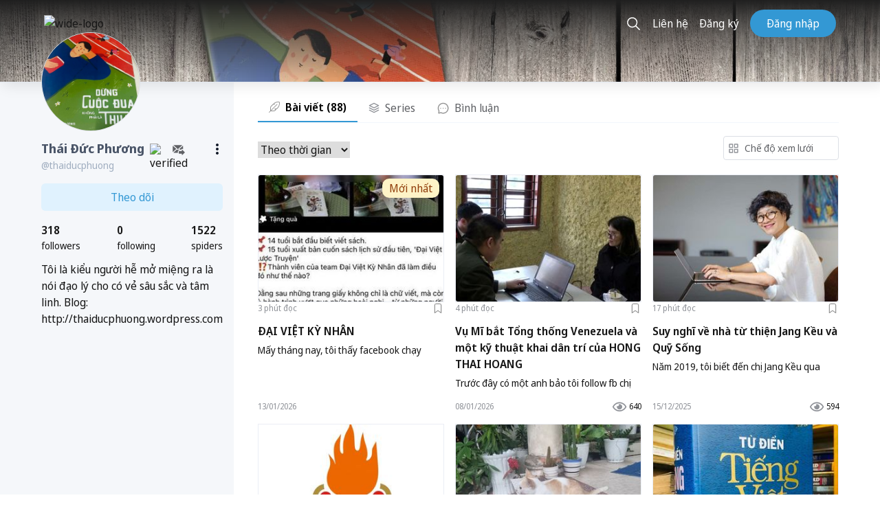

--- FILE ---
content_type: application/javascript; charset=UTF-8
request_url: https://spiderum.com/3-es2015.8a593a5ef4fcf6d1a0bc.js
body_size: 70479
content:
(window.webpackJsonp=window.webpackJsonp||[]).push([[3],{"23EE":function(e,f,o){!function(e){e.emojiList={":england:":{uc_base:"1f3f4-e0067-e0062-e0065-e006e-e0067-e007f",uc_full:"1f3f4-e0067-e0062-e0065-e006e-e0067-e007f",shortnames:[],category:"flags"},":scotland:":{uc_base:"1f3f4-e0067-e0062-e0073-e0063-e0074-e007f",uc_full:"1f3f4-e0067-e0062-e0073-e0063-e0074-e007f",shortnames:[],category:"flags"},":wales:":{uc_base:"1f3f4-e0067-e0062-e0077-e006c-e0073-e007f",uc_full:"1f3f4-e0067-e0062-e0077-e006c-e0073-e007f",shortnames:[],category:"flags"},":kiss_man_man_tone1:":{uc_base:"1f468-1f3fb-2764-1f48b-1f468-1f3fb",uc_full:"1f468-1f3fb-200d-2764-fe0f-200d-1f48b-200d-1f468-1f3fb",shortnames:[":kiss_man_man_light_skin_tone:"],category:"people"},":kiss_man_man_tone1_tone2:":{uc_base:"1f468-1f3fb-2764-1f48b-1f468-1f3fc",uc_full:"1f468-1f3fb-200d-2764-fe0f-200d-1f48b-200d-1f468-1f3fc",shortnames:[":kiss_man_man_light_skin_tone_medium_light_skin_tone:"],category:"people"},":kiss_man_man_tone1_tone3:":{uc_base:"1f468-1f3fb-2764-1f48b-1f468-1f3fd",uc_full:"1f468-1f3fb-200d-2764-fe0f-200d-1f48b-200d-1f468-1f3fd",shortnames:[":kiss_man_man_light_skin_tone_medium_skin_tone:"],category:"people"},":kiss_man_man_tone1_tone4:":{uc_base:"1f468-1f3fb-2764-1f48b-1f468-1f3fe",uc_full:"1f468-1f3fb-200d-2764-fe0f-200d-1f48b-200d-1f468-1f3fe",shortnames:[":kiss_man_man_light_skin_tone_medium_dark_skin_tone:"],category:"people"},":kiss_man_man_tone1_tone5:":{uc_base:"1f468-1f3fb-2764-1f48b-1f468-1f3ff",uc_full:"1f468-1f3fb-200d-2764-fe0f-200d-1f48b-200d-1f468-1f3ff",shortnames:[":kiss_man_man_light_skin_tone_dark_skin_tone:"],category:"people"},":kiss_man_man_tone2:":{uc_base:"1f468-1f3fc-2764-1f48b-1f468-1f3fc",uc_full:"1f468-1f3fc-200d-2764-fe0f-200d-1f48b-200d-1f468-1f3fc",shortnames:[":kiss_man_man_medium_light_skin_tone:"],category:"people"},":kiss_man_man_tone2_tone1:":{uc_base:"1f468-1f3fc-2764-1f48b-1f468-1f3fb",uc_full:"1f468-1f3fc-200d-2764-fe0f-200d-1f48b-200d-1f468-1f3fb",shortnames:[":kiss_man_man_medium_light_skin_tone_light_skin_tone:"],category:"people"},":kiss_man_man_tone2_tone3:":{uc_base:"1f468-1f3fc-2764-1f48b-1f468-1f3fd",uc_full:"1f468-1f3fc-200d-2764-fe0f-200d-1f48b-200d-1f468-1f3fd",shortnames:[":kiss_man_man_medium_light_skin_tone_medium_skin_tone:"],category:"people"},":kiss_man_man_tone2_tone4:":{uc_base:"1f468-1f3fc-2764-1f48b-1f468-1f3fe",uc_full:"1f468-1f3fc-200d-2764-fe0f-200d-1f48b-200d-1f468-1f3fe",shortnames:[":kiss_man_man_medium_light_skin_tone_medium_dark_skin_tone:"],category:"people"},":kiss_man_man_tone2_tone5:":{uc_base:"1f468-1f3fc-2764-1f48b-1f468-1f3ff",uc_full:"1f468-1f3fc-200d-2764-fe0f-200d-1f48b-200d-1f468-1f3ff",shortnames:[":kiss_man_man_medium_light_skin_tone_dark_skin_tone:"],category:"people"},":kiss_man_man_tone3:":{uc_base:"1f468-1f3fd-2764-1f48b-1f468-1f3fd",uc_full:"1f468-1f3fd-200d-2764-fe0f-200d-1f48b-200d-1f468-1f3fd",shortnames:[":kiss_man_man_medium_skin_tone:"],category:"people"},":kiss_man_man_tone3_tone1:":{uc_base:"1f468-1f3fd-2764-1f48b-1f468-1f3fb",uc_full:"1f468-1f3fd-200d-2764-fe0f-200d-1f48b-200d-1f468-1f3fb",shortnames:[":kiss_man_man_medium_skin_tone_light_skin_tone:"],category:"people"},":kiss_man_man_tone3_tone2:":{uc_base:"1f468-1f3fd-2764-1f48b-1f468-1f3fc",uc_full:"1f468-1f3fd-200d-2764-fe0f-200d-1f48b-200d-1f468-1f3fc",shortnames:[":kiss_man_man_medium_skin_tone_medium_light_skin_tone:"],category:"people"},":kiss_man_man_tone3_tone4:":{uc_base:"1f468-1f3fd-2764-1f48b-1f468-1f3fe",uc_full:"1f468-1f3fd-200d-2764-fe0f-200d-1f48b-200d-1f468-1f3fe",shortnames:[":kiss_man_man_medium_skin_tone_medium_dark_skin_tone:"],category:"people"},":kiss_man_man_tone3_tone5:":{uc_base:"1f468-1f3fd-2764-1f48b-1f468-1f3ff",uc_full:"1f468-1f3fd-200d-2764-fe0f-200d-1f48b-200d-1f468-1f3ff",shortnames:[":kiss_man_man_medium_skin_tone_dark_skin_tone:"],category:"people"},":kiss_man_man_tone4:":{uc_base:"1f468-1f3fe-2764-1f48b-1f468-1f3fe",uc_full:"1f468-1f3fe-200d-2764-fe0f-200d-1f48b-200d-1f468-1f3fe",shortnames:[":kiss_man_man_medium_dark_skin_tone:"],category:"people"},":kiss_man_man_tone4_tone1:":{uc_base:"1f468-1f3fe-2764-1f48b-1f468-1f3fb",uc_full:"1f468-1f3fe-200d-2764-fe0f-200d-1f48b-200d-1f468-1f3fb",shortnames:[":kiss_man_man_medium_dark_skin_tone_light_skin_tone:"],category:"people"},":kiss_man_man_tone4_tone2:":{uc_base:"1f468-1f3fe-2764-1f48b-1f468-1f3fc",uc_full:"1f468-1f3fe-200d-2764-fe0f-200d-1f48b-200d-1f468-1f3fc",shortnames:[":kiss_man_man_medium_dark_skin_tone_medium_light_skin_tone:"],category:"people"},":kiss_man_man_tone4_tone3:":{uc_base:"1f468-1f3fe-2764-1f48b-1f468-1f3fd",uc_full:"1f468-1f3fe-200d-2764-fe0f-200d-1f48b-200d-1f468-1f3fd",shortnames:[":kiss_man_man_medium_dark_skin_tone_medium_skin_tone:"],category:"people"},":kiss_man_man_tone4_tone5:":{uc_base:"1f468-1f3fe-2764-1f48b-1f468-1f3ff",uc_full:"1f468-1f3fe-200d-2764-fe0f-200d-1f48b-200d-1f468-1f3ff",shortnames:[":kiss_man_man_medium_dark_skin_tone_dark_skin_tone:"],category:"people"},":kiss_man_man_tone5:":{uc_base:"1f468-1f3ff-2764-1f48b-1f468-1f3ff",uc_full:"1f468-1f3ff-200d-2764-fe0f-200d-1f48b-200d-1f468-1f3ff",shortnames:[":kiss_man_man_dark_skin_tone:"],category:"people"},":kiss_man_man_tone5_tone1:":{uc_base:"1f468-1f3ff-2764-1f48b-1f468-1f3fb",uc_full:"1f468-1f3ff-200d-2764-fe0f-200d-1f48b-200d-1f468-1f3fb",shortnames:[":kiss_man_man_dark_skin_tone_light_skin_tone:"],category:"people"},":kiss_man_man_tone5_tone2:":{uc_base:"1f468-1f3ff-2764-1f48b-1f468-1f3fc",uc_full:"1f468-1f3ff-200d-2764-fe0f-200d-1f48b-200d-1f468-1f3fc",shortnames:[":kiss_man_man_dark_skin_tone_medium_light_skin_tone:"],category:"people"},":kiss_man_man_tone5_tone3:":{uc_base:"1f468-1f3ff-2764-1f48b-1f468-1f3fd",uc_full:"1f468-1f3ff-200d-2764-fe0f-200d-1f48b-200d-1f468-1f3fd",shortnames:[":kiss_man_man_dark_skin_tone_medium_skin_tone:"],category:"people"},":kiss_man_man_tone5_tone4:":{uc_base:"1f468-1f3ff-2764-1f48b-1f468-1f3fe",uc_full:"1f468-1f3ff-200d-2764-fe0f-200d-1f48b-200d-1f468-1f3fe",shortnames:[":kiss_man_man_dark_skin_tone_medium_dark_skin_tone:"],category:"people"},":kiss_person_person_tone1_tone2:":{uc_base:"1f9d1-1f3fb-2764-1f48b-1f9d1-1f3fc",uc_full:"1f9d1-1f3fb-200d-2764-fe0f-200d-1f48b-200d-1f9d1-1f3fc",shortnames:[":kiss_person_person_light_skin_tone_medium_light_skin_tone:"],category:"people"},":kiss_person_person_tone1_tone3:":{uc_base:"1f9d1-1f3fb-2764-1f48b-1f9d1-1f3fd",uc_full:"1f9d1-1f3fb-200d-2764-fe0f-200d-1f48b-200d-1f9d1-1f3fd",shortnames:[":kiss_person_person_light_skin_tone_medium_skin_tone:"],category:"people"},":kiss_person_person_tone1_tone4:":{uc_base:"1f9d1-1f3fb-2764-1f48b-1f9d1-1f3fe",uc_full:"1f9d1-1f3fb-200d-2764-fe0f-200d-1f48b-200d-1f9d1-1f3fe",shortnames:[":kiss_person_person_light_skin_tone_medium_dark_skin_tone:"],category:"people"},":kiss_person_person_tone1_tone5:":{uc_base:"1f9d1-1f3fb-2764-1f48b-1f9d1-1f3ff",uc_full:"1f9d1-1f3fb-200d-2764-fe0f-200d-1f48b-200d-1f9d1-1f3ff",shortnames:[":kiss_person_person_light_skin_tone_dark_skin_tone:"],category:"people"},":kiss_person_person_tone2_tone1:":{uc_base:"1f9d1-1f3fc-2764-1f48b-1f9d1-1f3fb",uc_full:"1f9d1-1f3fc-200d-2764-fe0f-200d-1f48b-200d-1f9d1-1f3fb",shortnames:[":kiss_person_person_medium_light_skin_tone_light_skin_tone:"],category:"people"},":kiss_person_person_tone2_tone3:":{uc_base:"1f9d1-1f3fc-2764-1f48b-1f9d1-1f3fd",uc_full:"1f9d1-1f3fc-200d-2764-fe0f-200d-1f48b-200d-1f9d1-1f3fd",shortnames:[":kiss_person_person_medium_light_skin_tone_medium_skin_tone:"],category:"people"},":kiss_person_person_tone2_tone4:":{uc_base:"1f9d1-1f3fc-2764-1f48b-1f9d1-1f3fe",uc_full:"1f9d1-1f3fc-200d-2764-fe0f-200d-1f48b-200d-1f9d1-1f3fe",shortnames:[":kiss_person_person_medium_light_skin_tone_medium_dark_skin_tone:"],category:"people"},":kiss_person_person_tone2_tone5:":{uc_base:"1f9d1-1f3fc-2764-1f48b-1f9d1-1f3ff",uc_full:"1f9d1-1f3fc-200d-2764-fe0f-200d-1f48b-200d-1f9d1-1f3ff",shortnames:[":kiss_person_person_medium_light_skin_tone_dark_skin_tone:"],category:"people"},":kiss_person_person_tone3_tone1:":{uc_base:"1f9d1-1f3fd-2764-1f48b-1f9d1-1f3fb",uc_full:"1f9d1-1f3fd-200d-2764-fe0f-200d-1f48b-200d-1f9d1-1f3fb",shortnames:[":kiss_person_person_medium_skin_tone_light_skin_tone:"],category:"people"},":kiss_person_person_tone3_tone2:":{uc_base:"1f9d1-1f3fd-2764-1f48b-1f9d1-1f3fc",uc_full:"1f9d1-1f3fd-200d-2764-fe0f-200d-1f48b-200d-1f9d1-1f3fc",shortnames:[":kiss_person_person_medium_skin_tone_medium_light_skin_tone:"],category:"people"},":kiss_person_person_tone3_tone4:":{uc_base:"1f9d1-1f3fd-2764-1f48b-1f9d1-1f3fe",uc_full:"1f9d1-1f3fd-200d-2764-fe0f-200d-1f48b-200d-1f9d1-1f3fe",shortnames:[":kiss_person_person_medium_skin_tone_medium_dark_skin_tone:"],category:"people"},":kiss_person_person_tone3_tone5:":{uc_base:"1f9d1-1f3fd-2764-1f48b-1f9d1-1f3ff",uc_full:"1f9d1-1f3fd-200d-2764-fe0f-200d-1f48b-200d-1f9d1-1f3ff",shortnames:[":kiss_person_person_medium_skin_tone_dark_skin_tone:"],category:"people"},":kiss_person_person_tone4_tone1:":{uc_base:"1f9d1-1f3fe-2764-1f48b-1f9d1-1f3fb",uc_full:"1f9d1-1f3fe-200d-2764-fe0f-200d-1f48b-200d-1f9d1-1f3fb",shortnames:[":kiss_person_person_medium_dark_skin_tone_light_skin_tone:"],category:"people"},":kiss_person_person_tone4_tone2:":{uc_base:"1f9d1-1f3fe-2764-1f48b-1f9d1-1f3fc",uc_full:"1f9d1-1f3fe-200d-2764-fe0f-200d-1f48b-200d-1f9d1-1f3fc",shortnames:[":kiss_person_person_medium_dark_skin_tone_medium_light_skin_tone:"],category:"people"},":kiss_person_person_tone4_tone3:":{uc_base:"1f9d1-1f3fe-2764-1f48b-1f9d1-1f3fd",uc_full:"1f9d1-1f3fe-200d-2764-fe0f-200d-1f48b-200d-1f9d1-1f3fd",shortnames:[":kiss_person_person_medium_dark_skin_tone_medium_skin_tone:"],category:"people"},":kiss_person_person_tone4_tone5:":{uc_base:"1f9d1-1f3fe-2764-1f48b-1f9d1-1f3ff",uc_full:"1f9d1-1f3fe-200d-2764-fe0f-200d-1f48b-200d-1f9d1-1f3ff",shortnames:[":kiss_person_person_medium_dark_skin_tone_dark_skin_tone:"],category:"people"},":kiss_person_person_tone5_tone1:":{uc_base:"1f9d1-1f3ff-2764-1f48b-1f9d1-1f3fb",uc_full:"1f9d1-1f3ff-200d-2764-fe0f-200d-1f48b-200d-1f9d1-1f3fb",shortnames:[":kiss_person_person_dark_skin_tone_light_skin_tone:"],category:"people"},":kiss_person_person_tone5_tone2:":{uc_base:"1f9d1-1f3ff-2764-1f48b-1f9d1-1f3fc",uc_full:"1f9d1-1f3ff-200d-2764-fe0f-200d-1f48b-200d-1f9d1-1f3fc",shortnames:[":kiss_person_person_dark_skin_tone_medium_light_skin_tone:"],category:"people"},":kiss_person_person_tone5_tone3:":{uc_base:"1f9d1-1f3ff-2764-1f48b-1f9d1-1f3fd",uc_full:"1f9d1-1f3ff-200d-2764-fe0f-200d-1f48b-200d-1f9d1-1f3fd",shortnames:[":kiss_person_person_dark_skin_tone_medium_skin_tone:"],category:"people"},":kiss_person_person_tone5_tone4:":{uc_base:"1f9d1-1f3ff-2764-1f48b-1f9d1-1f3fe",uc_full:"1f9d1-1f3ff-200d-2764-fe0f-200d-1f48b-200d-1f9d1-1f3fe",shortnames:[":kiss_person_person_dark_skin_tone_medium_dark_skin_tone:"],category:"people"},":kiss_woman_man_tone1:":{uc_base:"1f469-1f3fb-2764-1f48b-1f468-1f3fb",uc_full:"1f469-1f3fb-200d-2764-fe0f-200d-1f48b-200d-1f468-1f3fb",shortnames:[":kiss_woman_man_light_skin_tone:"],category:"people"},":kiss_woman_man_tone1_tone2:":{uc_base:"1f469-1f3fb-2764-1f48b-1f468-1f3fc",uc_full:"1f469-1f3fb-200d-2764-fe0f-200d-1f48b-200d-1f468-1f3fc",shortnames:[":kiss_woman_man_light_skin_tone_medium_light_skin_tone:"],category:"people"},":kiss_woman_man_tone1_tone3:":{uc_base:"1f469-1f3fb-2764-1f48b-1f468-1f3fd",uc_full:"1f469-1f3fb-200d-2764-fe0f-200d-1f48b-200d-1f468-1f3fd",shortnames:[":kiss_woman_man_light_skin_tone_medium_skin_tone:"],category:"people"},":kiss_woman_man_tone1_tone4:":{uc_base:"1f469-1f3fb-2764-1f48b-1f468-1f3fe",uc_full:"1f469-1f3fb-200d-2764-fe0f-200d-1f48b-200d-1f468-1f3fe",shortnames:[":kiss_woman_man_light_skin_tone_medium_dark_skin_tone:"],category:"people"},":kiss_woman_man_tone1_tone5:":{uc_base:"1f469-1f3fb-2764-1f48b-1f468-1f3ff",uc_full:"1f469-1f3fb-200d-2764-fe0f-200d-1f48b-200d-1f468-1f3ff",shortnames:[":kiss_woman_man_light_skin_tone_dark_skin_tone:"],category:"people"},":kiss_woman_man_tone2:":{uc_base:"1f469-1f3fc-2764-1f48b-1f468-1f3fc",uc_full:"1f469-1f3fc-200d-2764-fe0f-200d-1f48b-200d-1f468-1f3fc",shortnames:[":kiss_woman_man_medium_light_skin_tone:"],category:"people"},":kiss_woman_man_tone2_tone1:":{uc_base:"1f469-1f3fc-2764-1f48b-1f468-1f3fb",uc_full:"1f469-1f3fc-200d-2764-fe0f-200d-1f48b-200d-1f468-1f3fb",shortnames:[":kiss_woman_man_medium_light_skin_tone_light_skin_tone:"],category:"people"},":kiss_woman_man_tone2_tone3:":{uc_base:"1f469-1f3fc-2764-1f48b-1f468-1f3fd",uc_full:"1f469-1f3fc-200d-2764-fe0f-200d-1f48b-200d-1f468-1f3fd",shortnames:[":kiss_woman_man_medium_light_skin_tone_medium_skin_tone:"],category:"people"},":kiss_woman_man_tone2_tone4:":{uc_base:"1f469-1f3fc-2764-1f48b-1f468-1f3fe",uc_full:"1f469-1f3fc-200d-2764-fe0f-200d-1f48b-200d-1f468-1f3fe",shortnames:[":kiss_woman_man_medium_light_skin_tone_medium_dark_skin_tone:"],category:"people"},":kiss_woman_man_tone2_tone5:":{uc_base:"1f469-1f3fc-2764-1f48b-1f468-1f3ff",uc_full:"1f469-1f3fc-200d-2764-fe0f-200d-1f48b-200d-1f468-1f3ff",shortnames:[":kiss_woman_man_medium_light_skin_tone_dark_skin_tone:"],category:"people"},":kiss_woman_man_tone3:":{uc_base:"1f469-1f3fd-2764-1f48b-1f468-1f3fd",uc_full:"1f469-1f3fd-200d-2764-fe0f-200d-1f48b-200d-1f468-1f3fd",shortnames:[":kiss_woman_man_medium_skin_tone:"],category:"people"},":kiss_woman_man_tone3_tone1:":{uc_base:"1f469-1f3fd-2764-1f48b-1f468-1f3fb",uc_full:"1f469-1f3fd-200d-2764-fe0f-200d-1f48b-200d-1f468-1f3fb",shortnames:[":kiss_woman_man_medium_skin_tone_light_skin_tone:"],category:"people"},":kiss_woman_man_tone3_tone2:":{uc_base:"1f469-1f3fd-2764-1f48b-1f468-1f3fc",uc_full:"1f469-1f3fd-200d-2764-fe0f-200d-1f48b-200d-1f468-1f3fc",shortnames:[":kiss_woman_man_medium_skin_tone_medium_light_skin_tone:"],category:"people"},":kiss_woman_man_tone3_tone4:":{uc_base:"1f469-1f3fd-2764-1f48b-1f468-1f3fe",uc_full:"1f469-1f3fd-200d-2764-fe0f-200d-1f48b-200d-1f468-1f3fe",shortnames:[":kiss_woman_man_medium_skin_tone_medium_dark_skin_tone:"],category:"people"},":kiss_woman_man_tone3_tone5:":{uc_base:"1f469-1f3fd-2764-1f48b-1f468-1f3ff",uc_full:"1f469-1f3fd-200d-2764-fe0f-200d-1f48b-200d-1f468-1f3ff",shortnames:[":kiss_woman_man_medium_skin_tone_dark_skin_tone:"],category:"people"},":kiss_woman_man_tone4:":{uc_base:"1f469-1f3fe-2764-1f48b-1f468-1f3fe",uc_full:"1f469-1f3fe-200d-2764-fe0f-200d-1f48b-200d-1f468-1f3fe",shortnames:[":kiss_woman_man_medium_dark_skin_tone:"],category:"people"},":kiss_woman_man_tone4_tone1:":{uc_base:"1f469-1f3fe-2764-1f48b-1f468-1f3fb",uc_full:"1f469-1f3fe-200d-2764-fe0f-200d-1f48b-200d-1f468-1f3fb",shortnames:[":kiss_woman_man_medium_dark_skin_tone_light_skin_tone:"],category:"people"},":kiss_woman_man_tone4_tone2:":{uc_base:"1f469-1f3fe-2764-1f48b-1f468-1f3fc",uc_full:"1f469-1f3fe-200d-2764-fe0f-200d-1f48b-200d-1f468-1f3fc",shortnames:[":kiss_woman_man_medium_dark_skin_tone_medium_light_skin_tone:"],category:"people"},":kiss_woman_man_tone4_tone3:":{uc_base:"1f469-1f3fe-2764-1f48b-1f468-1f3fd",uc_full:"1f469-1f3fe-200d-2764-fe0f-200d-1f48b-200d-1f468-1f3fd",shortnames:[":kiss_woman_man_medium_dark_skin_tone_medium_skin_tone:"],category:"people"},":kiss_woman_man_tone4_tone5:":{uc_base:"1f469-1f3fe-2764-1f48b-1f468-1f3ff",uc_full:"1f469-1f3fe-200d-2764-fe0f-200d-1f48b-200d-1f468-1f3ff",shortnames:[":kiss_woman_man_medium_dark_skin_tone_dark_skin_tone:"],category:"people"},":kiss_woman_man_tone5:":{uc_base:"1f469-1f3ff-2764-1f48b-1f468-1f3ff",uc_full:"1f469-1f3ff-200d-2764-fe0f-200d-1f48b-200d-1f468-1f3ff",shortnames:[":kiss_woman_man_dark_skin_tone:"],category:"people"},":kiss_woman_man_tone5_tone1:":{uc_base:"1f469-1f3ff-2764-1f48b-1f468-1f3fb",uc_full:"1f469-1f3ff-200d-2764-fe0f-200d-1f48b-200d-1f468-1f3fb",shortnames:[":kiss_woman_man_dark_skin_tone_light_skin_tone:"],category:"people"},":kiss_woman_man_tone5_tone2:":{uc_base:"1f469-1f3ff-2764-1f48b-1f468-1f3fc",uc_full:"1f469-1f3ff-200d-2764-fe0f-200d-1f48b-200d-1f468-1f3fc",shortnames:[":kiss_woman_man_dark_skin_tone_medium_light_skin_tone:"],category:"people"},":kiss_woman_man_tone5_tone3:":{uc_base:"1f469-1f3ff-2764-1f48b-1f468-1f3fd",uc_full:"1f469-1f3ff-200d-2764-fe0f-200d-1f48b-200d-1f468-1f3fd",shortnames:[":kiss_woman_man_dark_skin_tone_medium_skin_tone:"],category:"people"},":kiss_woman_man_tone5_tone4:":{uc_base:"1f469-1f3ff-2764-1f48b-1f468-1f3fe",uc_full:"1f469-1f3ff-200d-2764-fe0f-200d-1f48b-200d-1f468-1f3fe",shortnames:[":kiss_woman_man_dark_skin_tone_medium_dark_skin_tone:"],category:"people"},":kiss_woman_woman_tone1:":{uc_base:"1f469-1f3fb-2764-1f48b-1f469-1f3fb",uc_full:"1f469-1f3fb-200d-2764-fe0f-200d-1f48b-200d-1f469-1f3fb",shortnames:[":kiss_woman_woman_light_skin_tone:"],category:"people"},":kiss_woman_woman_tone1_tone2:":{uc_base:"1f469-1f3fb-2764-1f48b-1f469-1f3fc",uc_full:"1f469-1f3fb-200d-2764-fe0f-200d-1f48b-200d-1f469-1f3fc",shortnames:[":kiss_woman_woman_light_skin_tone_medium_light_skin_tone:"],category:"people"},":kiss_woman_woman_tone1_tone3:":{uc_base:"1f469-1f3fb-2764-1f48b-1f469-1f3fd",uc_full:"1f469-1f3fb-200d-2764-fe0f-200d-1f48b-200d-1f469-1f3fd",shortnames:[":kiss_woman_woman_light_skin_tone_medium_skin_tone:"],category:"people"},":kiss_woman_woman_tone1_tone4:":{uc_base:"1f469-1f3fb-2764-1f48b-1f469-1f3fe",uc_full:"1f469-1f3fb-200d-2764-fe0f-200d-1f48b-200d-1f469-1f3fe",shortnames:[":kiss_woman_woman_light_skin_tone_medium_dark_skin_tone:"],category:"people"},":kiss_woman_woman_tone1_tone5:":{uc_base:"1f469-1f3fb-2764-1f48b-1f469-1f3ff",uc_full:"1f469-1f3fb-200d-2764-fe0f-200d-1f48b-200d-1f469-1f3ff",shortnames:[":kiss_woman_woman_light_skin_tone_dark_skin_tone:"],category:"people"},":kiss_woman_woman_tone2:":{uc_base:"1f469-1f3fc-2764-1f48b-1f469-1f3fc",uc_full:"1f469-1f3fc-200d-2764-fe0f-200d-1f48b-200d-1f469-1f3fc",shortnames:[":kiss_woman_woman_medium_light_skin_tone:"],category:"people"},":kiss_woman_woman_tone2_tone1:":{uc_base:"1f469-1f3fc-2764-1f48b-1f469-1f3fb",uc_full:"1f469-1f3fc-200d-2764-fe0f-200d-1f48b-200d-1f469-1f3fb",shortnames:[":kiss_woman_woman_medium_light_skin_tone_light_skin_tone:"],category:"people"},":kiss_woman_woman_tone2_tone3:":{uc_base:"1f469-1f3fc-2764-1f48b-1f469-1f3fd",uc_full:"1f469-1f3fc-200d-2764-fe0f-200d-1f48b-200d-1f469-1f3fd",shortnames:[":kiss_woman_woman_medium_light_skin_tone_medium_skin_tone:"],category:"people"},":kiss_woman_woman_tone2_tone4:":{uc_base:"1f469-1f3fc-2764-1f48b-1f469-1f3fe",uc_full:"1f469-1f3fc-200d-2764-fe0f-200d-1f48b-200d-1f469-1f3fe",shortnames:[":kiss_woman_woman_medium_light_skin_tone_medium_dark_skin_tone:"],category:"people"},":kiss_woman_woman_tone2_tone5:":{uc_base:"1f469-1f3fc-2764-1f48b-1f469-1f3ff",uc_full:"1f469-1f3fc-200d-2764-fe0f-200d-1f48b-200d-1f469-1f3ff",shortnames:[":kiss_woman_woman_medium_light_skin_tone_dark_skin_tone:"],category:"people"},":kiss_woman_woman_tone3:":{uc_base:"1f469-1f3fd-2764-1f48b-1f469-1f3fd",uc_full:"1f469-1f3fd-200d-2764-fe0f-200d-1f48b-200d-1f469-1f3fd",shortnames:[":kiss_woman_woman_medium_skin_tone:"],category:"people"},":kiss_woman_woman_tone3_tone1:":{uc_base:"1f469-1f3fd-2764-1f48b-1f469-1f3fb",uc_full:"1f469-1f3fd-200d-2764-fe0f-200d-1f48b-200d-1f469-1f3fb",shortnames:[":kiss_woman_woman_medium_skin_tone_light_skin_tone:"],category:"people"},":kiss_woman_woman_tone3_tone2:":{uc_base:"1f469-1f3fd-2764-1f48b-1f469-1f3fc",uc_full:"1f469-1f3fd-200d-2764-fe0f-200d-1f48b-200d-1f469-1f3fc",shortnames:[":kiss_woman_woman_medium_skin_tone_medium_light_skin_tone:"],category:"people"},":kiss_woman_woman_tone3_tone4:":{uc_base:"1f469-1f3fd-2764-1f48b-1f469-1f3fe",uc_full:"1f469-1f3fd-200d-2764-fe0f-200d-1f48b-200d-1f469-1f3fe",shortnames:[":kiss_woman_woman_medium_skin_tone_medium_dark_skin_tone:"],category:"people"},":kiss_woman_woman_tone3_tone5:":{uc_base:"1f469-1f3fd-2764-1f48b-1f469-1f3ff",uc_full:"1f469-1f3fd-200d-2764-fe0f-200d-1f48b-200d-1f469-1f3ff",shortnames:[":kiss_woman_woman_medium_skin_tone_dark_skin_tone:"],category:"people"},":kiss_woman_woman_tone4:":{uc_base:"1f469-1f3fe-2764-1f48b-1f469-1f3fe",uc_full:"1f469-1f3fe-200d-2764-fe0f-200d-1f48b-200d-1f469-1f3fe",shortnames:[":kiss_woman_woman_medium_dark_skin_tone:"],category:"people"},":kiss_woman_woman_tone4_tone1:":{uc_base:"1f469-1f3fe-2764-1f48b-1f469-1f3fb",uc_full:"1f469-1f3fe-200d-2764-fe0f-200d-1f48b-200d-1f469-1f3fb",shortnames:[":kiss_woman_woman_medium_dark_skin_tone_light_skin_tone:"],category:"people"},":kiss_woman_woman_tone4_tone2:":{uc_base:"1f469-1f3fe-2764-1f48b-1f469-1f3fc",uc_full:"1f469-1f3fe-200d-2764-fe0f-200d-1f48b-200d-1f469-1f3fc",shortnames:[":kiss_woman_woman_medium_dark_skin_tone_medium_light_skin_tone:"],category:"people"},":kiss_woman_woman_tone4_tone3:":{uc_base:"1f469-1f3fe-2764-1f48b-1f469-1f3fd",uc_full:"1f469-1f3fe-200d-2764-fe0f-200d-1f48b-200d-1f469-1f3fd",shortnames:[":kiss_woman_woman_medium_dark_skin_tone_medium_skin_tone:"],category:"people"},":kiss_woman_woman_tone4_tone5:":{uc_base:"1f469-1f3fe-2764-1f48b-1f469-1f3ff",uc_full:"1f469-1f3fe-200d-2764-fe0f-200d-1f48b-200d-1f469-1f3ff",shortnames:[":kiss_woman_woman_medium_dark_skin_tone_dark_skin_tone:"],category:"people"},":kiss_woman_woman_tone5:":{uc_base:"1f469-1f3ff-2764-1f48b-1f469-1f3ff",uc_full:"1f469-1f3ff-200d-2764-fe0f-200d-1f48b-200d-1f469-1f3ff",shortnames:[":kiss_woman_woman_dark_skin_tone:"],category:"people"},":kiss_woman_woman_tone5_tone1:":{uc_base:"1f469-1f3ff-2764-1f48b-1f469-1f3fb",uc_full:"1f469-1f3ff-200d-2764-fe0f-200d-1f48b-200d-1f469-1f3fb",shortnames:[":kiss_woman_woman_dark_skin_tone_light_skin_tone:"],category:"people"},":kiss_woman_woman_tone5_tone2:":{uc_base:"1f469-1f3ff-2764-1f48b-1f469-1f3fc",uc_full:"1f469-1f3ff-200d-2764-fe0f-200d-1f48b-200d-1f469-1f3fc",shortnames:[":kiss_woman_woman_dark_skin_tone_medium_light_skin_tone:"],category:"people"},":kiss_woman_woman_tone5_tone3:":{uc_base:"1f469-1f3ff-2764-1f48b-1f469-1f3fd",uc_full:"1f469-1f3ff-200d-2764-fe0f-200d-1f48b-200d-1f469-1f3fd",shortnames:[":kiss_woman_woman_dark_skin_tone_medium_skin_tone:"],category:"people"},":kiss_woman_woman_tone5_tone4:":{uc_base:"1f469-1f3ff-2764-1f48b-1f469-1f3fe",uc_full:"1f469-1f3ff-200d-2764-fe0f-200d-1f48b-200d-1f469-1f3fe",shortnames:[":kiss_woman_woman_dark_skin_tone_medium_dark_skin_tone:"],category:"people"},":men_holding_hands_tone1_tone2:":{uc_base:"1f468-1f3fb-1f91d-1f468-1f3fc",uc_full:"1f468-1f3fb-200d-1f91d-200d-1f468-1f3fc",shortnames:[":men_holding_hands_light_skin_tone_medium_light_skin_tone:"],category:"people"},":men_holding_hands_tone1_tone3:":{uc_base:"1f468-1f3fb-1f91d-1f468-1f3fd",uc_full:"1f468-1f3fb-200d-1f91d-200d-1f468-1f3fd",shortnames:[":men_holding_hands_light_skin_tone_medium_skin_tone:"],category:"people"},":men_holding_hands_tone1_tone4:":{uc_base:"1f468-1f3fb-1f91d-1f468-1f3fe",uc_full:"1f468-1f3fb-200d-1f91d-200d-1f468-1f3fe",shortnames:[":men_holding_hands_light_skin_tone_medium_dark_skin_tone:"],category:"people"},":men_holding_hands_tone1_tone5:":{uc_base:"1f468-1f3fb-1f91d-1f468-1f3ff",uc_full:"1f468-1f3fb-200d-1f91d-200d-1f468-1f3ff",shortnames:[":men_holding_hands_light_skin_tone_dark_skin_tone:"],category:"people"},":men_holding_hands_tone2_tone1:":{uc_base:"1f468-1f3fc-1f91d-1f468-1f3fb",uc_full:"1f468-1f3fc-200d-1f91d-200d-1f468-1f3fb",shortnames:[":men_holding_hands_medium_light_skin_tone_light_skin_tone:"],category:"people"},":men_holding_hands_tone2_tone3:":{uc_base:"1f468-1f3fc-1f91d-1f468-1f3fd",uc_full:"1f468-1f3fc-200d-1f91d-200d-1f468-1f3fd",shortnames:[":men_holding_hands_medium_light_skin_tone_medium_skin_tone:"],category:"people"},":men_holding_hands_tone2_tone4:":{uc_base:"1f468-1f3fc-1f91d-1f468-1f3fe",uc_full:"1f468-1f3fc-200d-1f91d-200d-1f468-1f3fe",shortnames:[":men_holding_hands_medium_light_skin_tone_medium_dark_skin_tone:"],category:"people"},":men_holding_hands_tone2_tone5:":{uc_base:"1f468-1f3fc-1f91d-1f468-1f3ff",uc_full:"1f468-1f3fc-200d-1f91d-200d-1f468-1f3ff",shortnames:[":men_holding_hands_medium_light_skin_tone_dark_skin_tone:"],category:"people"},":men_holding_hands_tone3_tone1:":{uc_base:"1f468-1f3fd-1f91d-1f468-1f3fb",uc_full:"1f468-1f3fd-200d-1f91d-200d-1f468-1f3fb",shortnames:[":men_holding_hands_medium_skin_tone_light_skin_tone:"],category:"people"},":men_holding_hands_tone3_tone2:":{uc_base:"1f468-1f3fd-1f91d-1f468-1f3fc",uc_full:"1f468-1f3fd-200d-1f91d-200d-1f468-1f3fc",shortnames:[":men_holding_hands_medium_skin_tone_medium_light_skin_tone:"],category:"people"},":men_holding_hands_tone3_tone4:":{uc_base:"1f468-1f3fd-1f91d-1f468-1f3fe",uc_full:"1f468-1f3fd-200d-1f91d-200d-1f468-1f3fe",shortnames:[":men_holding_hands_medium_skin_tone_medium_dark_skin_tone:"],category:"people"},":men_holding_hands_tone3_tone5:":{uc_base:"1f468-1f3fd-1f91d-1f468-1f3ff",uc_full:"1f468-1f3fd-200d-1f91d-200d-1f468-1f3ff",shortnames:[":men_holding_hands_medium_skin_tone_dark_skin_tone:"],category:"people"},":men_holding_hands_tone4_tone1:":{uc_base:"1f468-1f3fe-1f91d-1f468-1f3fb",uc_full:"1f468-1f3fe-200d-1f91d-200d-1f468-1f3fb",shortnames:[":men_holding_hands_medium_dark_skin_tone_light_skin_tone:"],category:"people"},":men_holding_hands_tone4_tone2:":{uc_base:"1f468-1f3fe-1f91d-1f468-1f3fc",uc_full:"1f468-1f3fe-200d-1f91d-200d-1f468-1f3fc",shortnames:[":men_holding_hands_medium_dark_skin_tone_medium_light_skin_tone:"],category:"people"},":men_holding_hands_tone4_tone3:":{uc_base:"1f468-1f3fe-1f91d-1f468-1f3fd",uc_full:"1f468-1f3fe-200d-1f91d-200d-1f468-1f3fd",shortnames:[":men_holding_hands_medium_dark_skin_tone_medium_skin_tone:"],category:"people"},":men_holding_hands_tone4_tone5:":{uc_base:"1f468-1f3fe-1f91d-1f468-1f3ff",uc_full:"1f468-1f3fe-200d-1f91d-200d-1f468-1f3ff",shortnames:[":men_holding_hands_medium_dark_skin_tone_dark_skin_tone:"],category:"people"},":men_holding_hands_tone5_tone1:":{uc_base:"1f468-1f3ff-1f91d-1f468-1f3fb",uc_full:"1f468-1f3ff-200d-1f91d-200d-1f468-1f3fb",shortnames:[":men_holding_hands_dark_skin_tone_light_skin_tone:"],category:"people"},":men_holding_hands_tone5_tone2:":{uc_base:"1f468-1f3ff-1f91d-1f468-1f3fc",uc_full:"1f468-1f3ff-200d-1f91d-200d-1f468-1f3fc",shortnames:[":men_holding_hands_dark_skin_tone_medium_light_skin_tone:"],category:"people"},":men_holding_hands_tone5_tone3:":{uc_base:"1f468-1f3ff-1f91d-1f468-1f3fd",uc_full:"1f468-1f3ff-200d-1f91d-200d-1f468-1f3fd",shortnames:[":men_holding_hands_dark_skin_tone_medium_skin_tone:"],category:"people"},":men_holding_hands_tone5_tone4:":{uc_base:"1f468-1f3ff-1f91d-1f468-1f3fe",uc_full:"1f468-1f3ff-200d-1f91d-200d-1f468-1f3fe",shortnames:[":men_holding_hands_dark_skin_tone_medium_dark_skin_tone:"],category:"people"},":people_holding_hands_tone1:":{uc_base:"1f9d1-1f3fb-1f91d-1f9d1-1f3fb",uc_full:"1f9d1-1f3fb-200d-1f91d-200d-1f9d1-1f3fb",shortnames:[":people_holding_hands_light_skin_tone:"],category:"people"},":people_holding_hands_tone1_tone2:":{uc_base:"1f9d1-1f3fb-1f91d-1f9d1-1f3fc",uc_full:"1f9d1-1f3fb-200d-1f91d-200d-1f9d1-1f3fc",shortnames:[":people_holding_hands_light_skin_tone_medium_light_skin_tone:"],category:"people"},":people_holding_hands_tone1_tone3:":{uc_base:"1f9d1-1f3fb-1f91d-1f9d1-1f3fd",uc_full:"1f9d1-1f3fb-200d-1f91d-200d-1f9d1-1f3fd",shortnames:[":people_holding_hands_light_skin_tone_medium_skin_tone:"],category:"people"},":people_holding_hands_tone1_tone4:":{uc_base:"1f9d1-1f3fb-1f91d-1f9d1-1f3fe",uc_full:"1f9d1-1f3fb-200d-1f91d-200d-1f9d1-1f3fe",shortnames:[":people_holding_hands_light_skin_tone_medium_dark_skin_tone:"],category:"people"},":people_holding_hands_tone1_tone5:":{uc_base:"1f9d1-1f3fb-1f91d-1f9d1-1f3ff",uc_full:"1f9d1-1f3fb-200d-1f91d-200d-1f9d1-1f3ff",shortnames:[":people_holding_hands_light_skin_tone_dark_skin_tone:"],category:"people"},":people_holding_hands_tone2:":{uc_base:"1f9d1-1f3fc-1f91d-1f9d1-1f3fc",uc_full:"1f9d1-1f3fc-200d-1f91d-200d-1f9d1-1f3fc",shortnames:[":people_holding_hands_medium_light_skin_tone:"],category:"people"},":people_holding_hands_tone2_tone1:":{uc_base:"1f9d1-1f3fc-1f91d-1f9d1-1f3fb",uc_full:"1f9d1-1f3fc-200d-1f91d-200d-1f9d1-1f3fb",shortnames:[":people_holding_hands_medium_light_skin_tone_light_skin_tone:"],category:"people"},":people_holding_hands_tone2_tone3:":{uc_base:"1f9d1-1f3fc-1f91d-1f9d1-1f3fd",uc_full:"1f9d1-1f3fc-200d-1f91d-200d-1f9d1-1f3fd",shortnames:[":people_holding_hands_medium_light_skin_tone_medium_skin_tone:"],category:"people"},":people_holding_hands_tone2_tone4:":{uc_base:"1f9d1-1f3fc-1f91d-1f9d1-1f3fe",uc_full:"1f9d1-1f3fc-200d-1f91d-200d-1f9d1-1f3fe",shortnames:[":people_holding_hands_medium_light_skin_tone_medium_dark_skin_tone:"],category:"people"},":people_holding_hands_tone2_tone5:":{uc_base:"1f9d1-1f3fc-1f91d-1f9d1-1f3ff",uc_full:"1f9d1-1f3fc-200d-1f91d-200d-1f9d1-1f3ff",shortnames:[":people_holding_hands_medium_light_skin_tone_dark_skin_tone:"],category:"people"},":people_holding_hands_tone3:":{uc_base:"1f9d1-1f3fd-1f91d-1f9d1-1f3fd",uc_full:"1f9d1-1f3fd-200d-1f91d-200d-1f9d1-1f3fd",shortnames:[":people_holding_hands_medium_skin_tone:"],category:"people"},":people_holding_hands_tone3_tone1:":{uc_base:"1f9d1-1f3fd-1f91d-1f9d1-1f3fb",uc_full:"1f9d1-1f3fd-200d-1f91d-200d-1f9d1-1f3fb",shortnames:[":people_holding_hands_medium_skin_tone_light_skin_tone:"],category:"people"},":people_holding_hands_tone3_tone2:":{uc_base:"1f9d1-1f3fd-1f91d-1f9d1-1f3fc",uc_full:"1f9d1-1f3fd-200d-1f91d-200d-1f9d1-1f3fc",shortnames:[":people_holding_hands_medium_skin_tone_medium_light_skin_tone:"],category:"people"},":people_holding_hands_tone3_tone4:":{uc_base:"1f9d1-1f3fd-1f91d-1f9d1-1f3fe",uc_full:"1f9d1-1f3fd-200d-1f91d-200d-1f9d1-1f3fe",shortnames:[":people_holding_hands_medium_skin_tone_medium_dark_skin_tone:"],category:"people"},":people_holding_hands_tone3_tone5:":{uc_base:"1f9d1-1f3fd-1f91d-1f9d1-1f3ff",uc_full:"1f9d1-1f3fd-200d-1f91d-200d-1f9d1-1f3ff",shortnames:[":people_holding_hands_medium_skin_tone_dark_skin_tone:"],category:"people"},":people_holding_hands_tone4:":{uc_base:"1f9d1-1f3fe-1f91d-1f9d1-1f3fe",uc_full:"1f9d1-1f3fe-200d-1f91d-200d-1f9d1-1f3fe",shortnames:[":people_holding_hands_medium_dark_skin_tone:"],category:"people"},":people_holding_hands_tone4_tone1:":{uc_base:"1f9d1-1f3fe-1f91d-1f9d1-1f3fb",uc_full:"1f9d1-1f3fe-200d-1f91d-200d-1f9d1-1f3fb",shortnames:[":people_holding_hands_medium_dark_skin_tone_light_skin_tone:"],category:"people"},":people_holding_hands_tone4_tone2:":{uc_base:"1f9d1-1f3fe-1f91d-1f9d1-1f3fc",uc_full:"1f9d1-1f3fe-200d-1f91d-200d-1f9d1-1f3fc",shortnames:[":people_holding_hands_medium_dark_skin_tone_medium_light_skin_tone:"],category:"people"},":people_holding_hands_tone4_tone3:":{uc_base:"1f9d1-1f3fe-1f91d-1f9d1-1f3fd",uc_full:"1f9d1-1f3fe-200d-1f91d-200d-1f9d1-1f3fd",shortnames:[":people_holding_hands_medium_dark_skin_tone_medium_skin_tone:"],category:"people"},":people_holding_hands_tone4_tone5:":{uc_base:"1f9d1-1f3fe-1f91d-1f9d1-1f3ff",uc_full:"1f9d1-1f3fe-200d-1f91d-200d-1f9d1-1f3ff",shortnames:[":people_holding_hands_medium_dark_skin_tone_dark_skin_tone:"],category:"people"},":people_holding_hands_tone5:":{uc_base:"1f9d1-1f3ff-1f91d-1f9d1-1f3ff",uc_full:"1f9d1-1f3ff-200d-1f91d-200d-1f9d1-1f3ff",shortnames:[":people_holding_hands_dark_skin_tone:"],category:"people"},":people_holding_hands_tone5_tone1:":{uc_base:"1f9d1-1f3ff-1f91d-1f9d1-1f3fb",uc_full:"1f9d1-1f3ff-200d-1f91d-200d-1f9d1-1f3fb",shortnames:[":people_holding_hands_dark_skin_tone_light_skin_tone:"],category:"people"},":people_holding_hands_tone5_tone2:":{uc_base:"1f9d1-1f3ff-1f91d-1f9d1-1f3fc",uc_full:"1f9d1-1f3ff-200d-1f91d-200d-1f9d1-1f3fc",shortnames:[":people_holding_hands_dark_skin_tone_medium_light_skin_tone:"],category:"people"},":people_holding_hands_tone5_tone3:":{uc_base:"1f9d1-1f3ff-1f91d-1f9d1-1f3fd",uc_full:"1f9d1-1f3ff-200d-1f91d-200d-1f9d1-1f3fd",shortnames:[":people_holding_hands_dark_skin_tone_medium_skin_tone:"],category:"people"},":people_holding_hands_tone5_tone4:":{uc_base:"1f9d1-1f3ff-1f91d-1f9d1-1f3fe",uc_full:"1f9d1-1f3ff-200d-1f91d-200d-1f9d1-1f3fe",shortnames:[":people_holding_hands_dark_skin_tone_medium_dark_skin_tone:"],category:"people"},":woman_and_man_holding_hands_tone1_tone2:":{uc_base:"1f469-1f3fb-1f91d-1f468-1f3fc",uc_full:"1f469-1f3fb-200d-1f91d-200d-1f468-1f3fc",shortnames:[":woman_and_man_holding_hands_light_skin_tone_medium_light_skin_tone:"],category:"people"},":woman_and_man_holding_hands_tone1_tone3:":{uc_base:"1f469-1f3fb-1f91d-1f468-1f3fd",uc_full:"1f469-1f3fb-200d-1f91d-200d-1f468-1f3fd",shortnames:[":woman_and_man_holding_hands_light_skin_tone_medium_skin_tone:"],category:"people"},":woman_and_man_holding_hands_tone1_tone4:":{uc_base:"1f469-1f3fb-1f91d-1f468-1f3fe",uc_full:"1f469-1f3fb-200d-1f91d-200d-1f468-1f3fe",shortnames:[":woman_and_man_holding_hands_light_skin_tone_medium_dark_skin_tone:"],category:"people"},":woman_and_man_holding_hands_tone1_tone5:":{uc_base:"1f469-1f3fb-1f91d-1f468-1f3ff",uc_full:"1f469-1f3fb-200d-1f91d-200d-1f468-1f3ff",shortnames:[":woman_and_man_holding_hands_light_skin_tone_dark_skin_tone:"],category:"people"},":woman_and_man_holding_hands_tone2_tone1:":{uc_base:"1f469-1f3fc-1f91d-1f468-1f3fb",uc_full:"1f469-1f3fc-200d-1f91d-200d-1f468-1f3fb",shortnames:[":woman_and_man_holding_hands_medium_light_skin_tone_light_skin_tone:"],category:"people"},":woman_and_man_holding_hands_tone2_tone3:":{uc_base:"1f469-1f3fc-1f91d-1f468-1f3fd",uc_full:"1f469-1f3fc-200d-1f91d-200d-1f468-1f3fd",shortnames:[":woman_and_man_holding_hands_medium_light_skin_tone_medium_skin_tone:"],category:"people"},":woman_and_man_holding_hands_tone2_tone4:":{uc_base:"1f469-1f3fc-1f91d-1f468-1f3fe",uc_full:"1f469-1f3fc-200d-1f91d-200d-1f468-1f3fe",shortnames:[":woman_and_man_holding_hands_medium_light_skin_tone_medium_dark_skin_tone:"],category:"people"},":woman_and_man_holding_hands_tone2_tone5:":{uc_base:"1f469-1f3fc-1f91d-1f468-1f3ff",uc_full:"1f469-1f3fc-200d-1f91d-200d-1f468-1f3ff",shortnames:[":woman_and_man_holding_hands_medium_light_skin_tone_dark_skin_tone:"],category:"people"},":woman_and_man_holding_hands_tone3_tone1:":{uc_base:"1f469-1f3fd-1f91d-1f468-1f3fb",uc_full:"1f469-1f3fd-200d-1f91d-200d-1f468-1f3fb",shortnames:[":woman_and_man_holding_hands_medium_skin_tone_light_skin_tone:"],category:"people"},":woman_and_man_holding_hands_tone3_tone2:":{uc_base:"1f469-1f3fd-1f91d-1f468-1f3fc",uc_full:"1f469-1f3fd-200d-1f91d-200d-1f468-1f3fc",shortnames:[":woman_and_man_holding_hands_medium_skin_tone_medium_light_skin_tone:"],category:"people"},":woman_and_man_holding_hands_tone3_tone4:":{uc_base:"1f469-1f3fd-1f91d-1f468-1f3fe",uc_full:"1f469-1f3fd-200d-1f91d-200d-1f468-1f3fe",shortnames:[":woman_and_man_holding_hands_medium_skin_tone_medium_dark_skin_tone:"],category:"people"},":woman_and_man_holding_hands_tone3_tone5:":{uc_base:"1f469-1f3fd-1f91d-1f468-1f3ff",uc_full:"1f469-1f3fd-200d-1f91d-200d-1f468-1f3ff",shortnames:[":woman_and_man_holding_hands_medium_skin_tone_dark_skin_tone:"],category:"people"},":woman_and_man_holding_hands_tone4_tone1:":{uc_base:"1f469-1f3fe-1f91d-1f468-1f3fb",uc_full:"1f469-1f3fe-200d-1f91d-200d-1f468-1f3fb",shortnames:[":woman_and_man_holding_hands_medium_dark_skin_tone_light_skin_tone:"],category:"people"},":woman_and_man_holding_hands_tone4_tone2:":{uc_base:"1f469-1f3fe-1f91d-1f468-1f3fc",uc_full:"1f469-1f3fe-200d-1f91d-200d-1f468-1f3fc",shortnames:[":woman_and_man_holding_hands_medium_dark_skin_tone_medium_light_skin_tone:"],category:"people"},":woman_and_man_holding_hands_tone4_tone3:":{uc_base:"1f469-1f3fe-1f91d-1f468-1f3fd",uc_full:"1f469-1f3fe-200d-1f91d-200d-1f468-1f3fd",shortnames:[":woman_and_man_holding_hands_medium_dark_skin_tone_medium_skin_tone:"],category:"people"},":woman_and_man_holding_hands_tone4_tone5:":{uc_base:"1f469-1f3fe-1f91d-1f468-1f3ff",uc_full:"1f469-1f3fe-200d-1f91d-200d-1f468-1f3ff",shortnames:[":woman_and_man_holding_hands_medium_dark_skin_tone_dark_skin_tone:"],category:"people"},":woman_and_man_holding_hands_tone5_tone1:":{uc_base:"1f469-1f3ff-1f91d-1f468-1f3fb",uc_full:"1f469-1f3ff-200d-1f91d-200d-1f468-1f3fb",shortnames:[":woman_and_man_holding_hands_dark_skin_tone_light_skin_tone:"],category:"people"},":woman_and_man_holding_hands_tone5_tone2:":{uc_base:"1f469-1f3ff-1f91d-1f468-1f3fc",uc_full:"1f469-1f3ff-200d-1f91d-200d-1f468-1f3fc",shortnames:[":woman_and_man_holding_hands_dark_skin_tone_medium_light_skin_tone:"],category:"people"},":woman_and_man_holding_hands_tone5_tone3:":{uc_base:"1f469-1f3ff-1f91d-1f468-1f3fd",uc_full:"1f469-1f3ff-200d-1f91d-200d-1f468-1f3fd",shortnames:[":woman_and_man_holding_hands_dark_skin_tone_medium_skin_tone:"],category:"people"},":woman_and_man_holding_hands_tone5_tone4:":{uc_base:"1f469-1f3ff-1f91d-1f468-1f3fe",uc_full:"1f469-1f3ff-200d-1f91d-200d-1f468-1f3fe",shortnames:[":woman_and_man_holding_hands_dark_skin_tone_medium_dark_skin_tone:"],category:"people"},":women_holding_hands_tone1_tone2:":{uc_base:"1f469-1f3fb-1f91d-1f469-1f3fc",uc_full:"1f469-1f3fb-200d-1f91d-200d-1f469-1f3fc",shortnames:[":women_holding_hands_light_skin_tone_medium_light_skin_tone:"],category:"people"},":women_holding_hands_tone1_tone3:":{uc_base:"1f469-1f3fb-1f91d-1f469-1f3fd",uc_full:"1f469-1f3fb-200d-1f91d-200d-1f469-1f3fd",shortnames:[":women_holding_hands_light_skin_tone_medium_skin_tone:"],category:"people"},":women_holding_hands_tone1_tone4:":{uc_base:"1f469-1f3fb-1f91d-1f469-1f3fe",uc_full:"1f469-1f3fb-200d-1f91d-200d-1f469-1f3fe",shortnames:[":women_holding_hands_light_skin_tone_medium_dark_skin_tone:"],category:"people"},":women_holding_hands_tone1_tone5:":{uc_base:"1f469-1f3fb-1f91d-1f469-1f3ff",uc_full:"1f469-1f3fb-200d-1f91d-200d-1f469-1f3ff",shortnames:[":women_holding_hands_light_skin_tone_dark_skin_tone:"],category:"people"},":women_holding_hands_tone2_tone1:":{uc_base:"1f469-1f3fc-1f91d-1f469-1f3fb",uc_full:"1f469-1f3fc-200d-1f91d-200d-1f469-1f3fb",shortnames:[":women_holding_hands_medium_light_skin_tone_light_skin_tone:"],category:"people"},":women_holding_hands_tone2_tone3:":{uc_base:"1f469-1f3fc-1f91d-1f469-1f3fd",uc_full:"1f469-1f3fc-200d-1f91d-200d-1f469-1f3fd",shortnames:[":women_holding_hands_medium_light_skin_tone_medium_skin_tone:"],category:"people"},":women_holding_hands_tone2_tone4:":{uc_base:"1f469-1f3fc-1f91d-1f469-1f3fe",uc_full:"1f469-1f3fc-200d-1f91d-200d-1f469-1f3fe",shortnames:[":women_holding_hands_medium_light_skin_tone_medium_dark_skin_tone:"],category:"people"},":women_holding_hands_tone2_tone5:":{uc_base:"1f469-1f3fc-1f91d-1f469-1f3ff",uc_full:"1f469-1f3fc-200d-1f91d-200d-1f469-1f3ff",shortnames:[":women_holding_hands_medium_light_skin_tone_dark_skin_tone:"],category:"people"},":women_holding_hands_tone3_tone1:":{uc_base:"1f469-1f3fd-1f91d-1f469-1f3fb",uc_full:"1f469-1f3fd-200d-1f91d-200d-1f469-1f3fb",shortnames:[":women_holding_hands_medium_skin_tone_light_skin_tone:"],category:"people"},":women_holding_hands_tone3_tone2:":{uc_base:"1f469-1f3fd-1f91d-1f469-1f3fc",uc_full:"1f469-1f3fd-200d-1f91d-200d-1f469-1f3fc",shortnames:[":women_holding_hands_medium_skin_tone_medium_light_skin_tone:"],category:"people"},":women_holding_hands_tone3_tone4:":{uc_base:"1f469-1f3fd-1f91d-1f469-1f3fe",uc_full:"1f469-1f3fd-200d-1f91d-200d-1f469-1f3fe",shortnames:[":women_holding_hands_medium_skin_tone_medium_dark_skin_tone:"],category:"people"},":women_holding_hands_tone3_tone5:":{uc_base:"1f469-1f3fd-1f91d-1f469-1f3ff",uc_full:"1f469-1f3fd-200d-1f91d-200d-1f469-1f3ff",shortnames:[":women_holding_hands_medium_skin_tone_dark_skin_tone:"],category:"people"},":women_holding_hands_tone4_tone1:":{uc_base:"1f469-1f3fe-1f91d-1f469-1f3fb",uc_full:"1f469-1f3fe-200d-1f91d-200d-1f469-1f3fb",shortnames:[":women_holding_hands_medium_dark_skin_tone_light_skin_tone:"],category:"people"},":women_holding_hands_tone4_tone2:":{uc_base:"1f469-1f3fe-1f91d-1f469-1f3fc",uc_full:"1f469-1f3fe-200d-1f91d-200d-1f469-1f3fc",shortnames:[":women_holding_hands_medium_dark_skin_tone_medium_light_skin_tone:"],category:"people"},":women_holding_hands_tone4_tone3:":{uc_base:"1f469-1f3fe-1f91d-1f469-1f3fd",uc_full:"1f469-1f3fe-200d-1f91d-200d-1f469-1f3fd",shortnames:[":women_holding_hands_medium_dark_skin_tone_medium_skin_tone:"],category:"people"},":women_holding_hands_tone4_tone5:":{uc_base:"1f469-1f3fe-1f91d-1f469-1f3ff",uc_full:"1f469-1f3fe-200d-1f91d-200d-1f469-1f3ff",shortnames:[":women_holding_hands_medium_dark_skin_tone_dark_skin_tone:"],category:"people"},":women_holding_hands_tone5_tone1:":{uc_base:"1f469-1f3ff-1f91d-1f469-1f3fb",uc_full:"1f469-1f3ff-200d-1f91d-200d-1f469-1f3fb",shortnames:[":women_holding_hands_dark_skin_tone_light_skin_tone:"],category:"people"},":women_holding_hands_tone5_tone2:":{uc_base:"1f469-1f3ff-1f91d-1f469-1f3fc",uc_full:"1f469-1f3ff-200d-1f91d-200d-1f469-1f3fc",shortnames:[":women_holding_hands_dark_skin_tone_medium_light_skin_tone:"],category:"people"},":women_holding_hands_tone5_tone3:":{uc_base:"1f469-1f3ff-1f91d-1f469-1f3fd",uc_full:"1f469-1f3ff-200d-1f91d-200d-1f469-1f3fd",shortnames:[":women_holding_hands_dark_skin_tone_medium_skin_tone:"],category:"people"},":women_holding_hands_tone5_tone4:":{uc_base:"1f469-1f3ff-1f91d-1f469-1f3fe",uc_full:"1f469-1f3ff-200d-1f91d-200d-1f469-1f3fe",shortnames:[":women_holding_hands_dark_skin_tone_medium_dark_skin_tone:"],category:"people"},":couple_with_heart_man_man_tone1:":{uc_base:"1f468-1f3fb-2764-1f468-1f3fb",uc_full:"1f468-1f3fb-200d-2764-fe0f-200d-1f468-1f3fb",shortnames:[":couple_with_heart_man_man_light_skin_tone:"],category:"people"},":couple_with_heart_man_man_tone1_tone2:":{uc_base:"1f468-1f3fb-2764-1f468-1f3fc",uc_full:"1f468-1f3fb-200d-2764-fe0f-200d-1f468-1f3fc",shortnames:[":couple_with_heart_man_man_light_skin_tone_medium_light_skin_tone:"],category:"people"},":couple_with_heart_man_man_tone1_tone3:":{uc_base:"1f468-1f3fb-2764-1f468-1f3fd",uc_full:"1f468-1f3fb-200d-2764-fe0f-200d-1f468-1f3fd",shortnames:[":couple_with_heart_man_man_light_skin_tone_medium_skin_tone:"],category:"people"},":couple_with_heart_man_man_tone1_tone4:":{uc_base:"1f468-1f3fb-2764-1f468-1f3fe",uc_full:"1f468-1f3fb-200d-2764-fe0f-200d-1f468-1f3fe",shortnames:[":couple_with_heart_man_man_light_skin_tone_medium_dark_skin_tone:"],category:"people"},":couple_with_heart_man_man_tone1_tone5:":{uc_base:"1f468-1f3fb-2764-1f468-1f3ff",uc_full:"1f468-1f3fb-200d-2764-fe0f-200d-1f468-1f3ff",shortnames:[":couple_with_heart_man_man_light_skin_tone_dark_skin_tone:"],category:"people"},":couple_with_heart_man_man_tone2:":{uc_base:"1f468-1f3fc-2764-1f468-1f3fc",uc_full:"1f468-1f3fc-200d-2764-fe0f-200d-1f468-1f3fc",shortnames:[":couple_with_heart_man_man_medium_light_skin_tone:"],category:"people"},":couple_with_heart_man_man_tone2_tone1:":{uc_base:"1f468-1f3fc-2764-1f468-1f3fb",uc_full:"1f468-1f3fc-200d-2764-fe0f-200d-1f468-1f3fb",shortnames:[":couple_with_heart_man_man_medium_light_skin_tone_light_skin_tone:"],category:"people"},":couple_with_heart_man_man_tone2_tone3:":{uc_base:"1f468-1f3fc-2764-1f468-1f3fd",uc_full:"1f468-1f3fc-200d-2764-fe0f-200d-1f468-1f3fd",shortnames:[":couple_with_heart_man_man_medium_light_skin_tone_medium_skin_tone:"],category:"people"},":couple_with_heart_man_man_tone2_tone4:":{uc_base:"1f468-1f3fc-2764-1f468-1f3fe",uc_full:"1f468-1f3fc-200d-2764-fe0f-200d-1f468-1f3fe",shortnames:[":couple_with_heart_man_man_medium_light_skin_tone_medium_dark_skin_tone:"],category:"people"},":couple_with_heart_man_man_tone2_tone5:":{uc_base:"1f468-1f3fc-2764-1f468-1f3ff",uc_full:"1f468-1f3fc-200d-2764-fe0f-200d-1f468-1f3ff",shortnames:[":couple_with_heart_man_man_medium_light_skin_tone_dark_skin_tone:"],category:"people"},":couple_with_heart_man_man_tone3:":{uc_base:"1f468-1f3fd-2764-1f468-1f3fd",uc_full:"1f468-1f3fd-200d-2764-fe0f-200d-1f468-1f3fd",shortnames:[":couple_with_heart_man_man_medium_skin_tone:"],category:"people"},":couple_with_heart_man_man_tone3_tone1:":{uc_base:"1f468-1f3fd-2764-1f468-1f3fb",uc_full:"1f468-1f3fd-200d-2764-fe0f-200d-1f468-1f3fb",shortnames:[":couple_with_heart_man_man_medium_skin_tone_light_skin_tone:"],category:"people"},":couple_with_heart_man_man_tone3_tone2:":{uc_base:"1f468-1f3fd-2764-1f468-1f3fc",uc_full:"1f468-1f3fd-200d-2764-fe0f-200d-1f468-1f3fc",shortnames:[":couple_with_heart_man_man_medium_skin_tone_medium_light_skin_tone:"],category:"people"},":couple_with_heart_man_man_tone3_tone4:":{uc_base:"1f468-1f3fd-2764-1f468-1f3fe",uc_full:"1f468-1f3fd-200d-2764-fe0f-200d-1f468-1f3fe",shortnames:[":couple_with_heart_man_man_medium_skin_tone_medium_dark_skin_tone:"],category:"people"},":couple_with_heart_man_man_tone3_tone5:":{uc_base:"1f468-1f3fd-2764-1f468-1f3ff",uc_full:"1f468-1f3fd-200d-2764-fe0f-200d-1f468-1f3ff",shortnames:[":couple_with_heart_man_man_medium_skin_tone_dark_skin_tone:"],category:"people"},":couple_with_heart_man_man_tone4:":{uc_base:"1f468-1f3fe-2764-1f468-1f3fe",uc_full:"1f468-1f3fe-200d-2764-fe0f-200d-1f468-1f3fe",shortnames:[":couple_with_heart_man_man_medium_dark_skin_tone:"],category:"people"},":couple_with_heart_man_man_tone4_tone1:":{uc_base:"1f468-1f3fe-2764-1f468-1f3fb",uc_full:"1f468-1f3fe-200d-2764-fe0f-200d-1f468-1f3fb",shortnames:[":couple_with_heart_man_man_medium_dark_skin_tone_light_skin_tone:"],category:"people"},":couple_with_heart_man_man_tone4_tone2:":{uc_base:"1f468-1f3fe-2764-1f468-1f3fc",uc_full:"1f468-1f3fe-200d-2764-fe0f-200d-1f468-1f3fc",shortnames:[":couple_with_heart_man_man_medium_dark_skin_tone_medium_light_skin_tone:"],category:"people"},":couple_with_heart_man_man_tone4_tone3:":{uc_base:"1f468-1f3fe-2764-1f468-1f3fd",uc_full:"1f468-1f3fe-200d-2764-fe0f-200d-1f468-1f3fd",shortnames:[":couple_with_heart_man_man_medium_dark_skin_tone_medium_skin_tone:"],category:"people"},":couple_with_heart_man_man_tone4_tone5:":{uc_base:"1f468-1f3fe-2764-1f468-1f3ff",uc_full:"1f468-1f3fe-200d-2764-fe0f-200d-1f468-1f3ff",shortnames:[":couple_with_heart_man_man_medium_dark_skin_tone_dark_skin_tone:"],category:"people"},":couple_with_heart_man_man_tone5:":{uc_base:"1f468-1f3ff-2764-1f468-1f3ff",uc_full:"1f468-1f3ff-200d-2764-fe0f-200d-1f468-1f3ff",shortnames:[":couple_with_heart_man_man_dark_skin_tone:"],category:"people"},":couple_with_heart_man_man_tone5_tone1:":{uc_base:"1f468-1f3ff-2764-1f468-1f3fb",uc_full:"1f468-1f3ff-200d-2764-fe0f-200d-1f468-1f3fb",shortnames:[":couple_with_heart_man_man_dark_skin_tone_light_skin_tone:"],category:"people"},":couple_with_heart_man_man_tone5_tone2:":{uc_base:"1f468-1f3ff-2764-1f468-1f3fc",uc_full:"1f468-1f3ff-200d-2764-fe0f-200d-1f468-1f3fc",shortnames:[":couple_with_heart_man_man_dark_skin_tone_medium_light_skin_tone:"],category:"people"},":couple_with_heart_man_man_tone5_tone3:":{uc_base:"1f468-1f3ff-2764-1f468-1f3fd",uc_full:"1f468-1f3ff-200d-2764-fe0f-200d-1f468-1f3fd",shortnames:[":couple_with_heart_man_man_dark_skin_tone_medium_skin_tone:"],category:"people"},":couple_with_heart_man_man_tone5_tone4:":{uc_base:"1f468-1f3ff-2764-1f468-1f3fe",uc_full:"1f468-1f3ff-200d-2764-fe0f-200d-1f468-1f3fe",shortnames:[":couple_with_heart_man_man_dark_skin_tone_medium_dark_skin_tone:"],category:"people"},":couple_with_heart_person_person_tone1_tone2:":{uc_base:"1f9d1-1f3fb-2764-1f9d1-1f3fc",uc_full:"1f9d1-1f3fb-200d-2764-fe0f-200d-1f9d1-1f3fc",shortnames:[":couple_with_heart_person_person_light_skin_tone_medium_light_skin_tone:"],category:"people"},":couple_with_heart_person_person_tone1_tone3:":{uc_base:"1f9d1-1f3fb-2764-1f9d1-1f3fd",uc_full:"1f9d1-1f3fb-200d-2764-fe0f-200d-1f9d1-1f3fd",shortnames:[":couple_with_heart_person_person_light_skin_tone_medium_skin_tone:"],category:"people"},":couple_with_heart_person_person_tone1_tone4:":{uc_base:"1f9d1-1f3fb-2764-1f9d1-1f3fe",uc_full:"1f9d1-1f3fb-200d-2764-fe0f-200d-1f9d1-1f3fe",shortnames:[":couple_with_heart_person_person_light_skin_tone_medium_dark_skin_tone:"],category:"people"},":couple_with_heart_person_person_tone1_tone5:":{uc_base:"1f9d1-1f3fb-2764-1f9d1-1f3ff",uc_full:"1f9d1-1f3fb-200d-2764-fe0f-200d-1f9d1-1f3ff",shortnames:[":couple_with_heart_person_person_light_skin_tone_dark_skin_tone:"],category:"people"},":couple_with_heart_person_person_tone2_tone1:":{uc_base:"1f9d1-1f3fc-2764-1f9d1-1f3fb",uc_full:"1f9d1-1f3fc-200d-2764-fe0f-200d-1f9d1-1f3fb",shortnames:[":couple_with_heart_person_person_medium_light_skin_tone_light_skin_tone:"],category:"people"},":couple_with_heart_person_person_tone2_tone3:":{uc_base:"1f9d1-1f3fc-2764-1f9d1-1f3fd",uc_full:"1f9d1-1f3fc-200d-2764-fe0f-200d-1f9d1-1f3fd",shortnames:[":couple_with_heart_person_person_medium_light_skin_tone_medium_skin_tone:"],category:"people"},":couple_with_heart_person_person_tone2_tone4:":{uc_base:"1f9d1-1f3fc-2764-1f9d1-1f3fe",uc_full:"1f9d1-1f3fc-200d-2764-fe0f-200d-1f9d1-1f3fe",shortnames:[":couple_with_heart_person_person_medium_light_skin_tone_medium_dark_skin_tone:"],category:"people"},":couple_with_heart_person_person_tone2_tone5:":{uc_base:"1f9d1-1f3fc-2764-1f9d1-1f3ff",uc_full:"1f9d1-1f3fc-200d-2764-fe0f-200d-1f9d1-1f3ff",shortnames:[":couple_with_heart_person_person_medium_light_skin_tone_dark_skin_tone:"],category:"people"},":couple_with_heart_person_person_tone3_tone1:":{uc_base:"1f9d1-1f3fd-2764-1f9d1-1f3fb",uc_full:"1f9d1-1f3fd-200d-2764-fe0f-200d-1f9d1-1f3fb",shortnames:[":couple_with_heart_person_person_medium_skin_tone_light_skin_tone:"],category:"people"},":couple_with_heart_person_person_tone3_tone2:":{uc_base:"1f9d1-1f3fd-2764-1f9d1-1f3fc",uc_full:"1f9d1-1f3fd-200d-2764-fe0f-200d-1f9d1-1f3fc",shortnames:[":couple_with_heart_person_person_medium_skin_tone_medium_light_skin_tone:"],category:"people"},":couple_with_heart_person_person_tone3_tone4:":{uc_base:"1f9d1-1f3fd-2764-1f9d1-1f3fe",uc_full:"1f9d1-1f3fd-200d-2764-fe0f-200d-1f9d1-1f3fe",shortnames:[":couple_with_heart_person_person_medium_skin_tone_medium_dark_skin_tone:"],category:"people"},":couple_with_heart_person_person_tone3_tone5:":{uc_base:"1f9d1-1f3fd-2764-1f9d1-1f3ff",uc_full:"1f9d1-1f3fd-200d-2764-fe0f-200d-1f9d1-1f3ff",shortnames:[":couple_with_heart_person_person_medium_skin_tone_dark_skin_tone:"],category:"people"},":couple_with_heart_person_person_tone4_tone1:":{uc_base:"1f9d1-1f3fe-2764-1f9d1-1f3fb",uc_full:"1f9d1-1f3fe-200d-2764-fe0f-200d-1f9d1-1f3fb",shortnames:[":couple_with_heart_person_person_medium_dark_skin_tone_light_skin_tone:"],category:"people"},":couple_with_heart_person_person_tone4_tone2:":{uc_base:"1f9d1-1f3fe-2764-1f9d1-1f3fc",uc_full:"1f9d1-1f3fe-200d-2764-fe0f-200d-1f9d1-1f3fc",shortnames:[":couple_with_heart_person_person_medium_dark_skin_tone_medium_light_skin_tone:"],category:"people"},":couple_with_heart_person_person_tone4_tone3:":{uc_base:"1f9d1-1f3fe-2764-1f9d1-1f3fd",uc_full:"1f9d1-1f3fe-200d-2764-fe0f-200d-1f9d1-1f3fd",shortnames:[":couple_with_heart_person_person_medium_dark_skin_tone_medium_skin_tone:"],category:"people"},":couple_with_heart_person_person_tone4_tone5:":{uc_base:"1f9d1-1f3fe-2764-1f9d1-1f3ff",uc_full:"1f9d1-1f3fe-200d-2764-fe0f-200d-1f9d1-1f3ff",shortnames:[":couple_with_heart_person_person_medium_dark_skin_tone_dark_skin_tone:"],category:"people"},":couple_with_heart_person_person_tone5_tone1:":{uc_base:"1f9d1-1f3ff-2764-1f9d1-1f3fb",uc_full:"1f9d1-1f3ff-200d-2764-fe0f-200d-1f9d1-1f3fb",shortnames:[":couple_with_heart_person_person_dark_skin_tone_light_skin_tone:"],category:"people"},":couple_with_heart_person_person_tone5_tone2:":{uc_base:"1f9d1-1f3ff-2764-1f9d1-1f3fc",uc_full:"1f9d1-1f3ff-200d-2764-fe0f-200d-1f9d1-1f3fc",shortnames:[":couple_with_heart_person_person_dark_skin_tone_medium_light_skin_tone:"],category:"people"},":couple_with_heart_person_person_tone5_tone3:":{uc_base:"1f9d1-1f3ff-2764-1f9d1-1f3fd",uc_full:"1f9d1-1f3ff-200d-2764-fe0f-200d-1f9d1-1f3fd",shortnames:[":couple_with_heart_person_person_dark_skin_tone_medium_skin_tone:"],category:"people"},":couple_with_heart_person_person_tone5_tone4:":{uc_base:"1f9d1-1f3ff-2764-1f9d1-1f3fe",uc_full:"1f9d1-1f3ff-200d-2764-fe0f-200d-1f9d1-1f3fe",shortnames:[":couple_with_heart_person_person_dark_skin_tone_medium_dark_skin_tone:"],category:"people"},":couple_with_heart_woman_man_tone1:":{uc_base:"1f469-1f3fb-2764-1f468-1f3fb",uc_full:"1f469-1f3fb-200d-2764-fe0f-200d-1f468-1f3fb",shortnames:[":couple_with_heart_woman_man_light_skin_tone:"],category:"people"},":couple_with_heart_woman_man_tone1_tone2:":{uc_base:"1f469-1f3fb-2764-1f468-1f3fc",uc_full:"1f469-1f3fb-200d-2764-fe0f-200d-1f468-1f3fc",shortnames:[":couple_with_heart_woman_man_light_skin_tone_medium_light_skin_tone:"],category:"people"},":couple_with_heart_woman_man_tone1_tone3:":{uc_base:"1f469-1f3fb-2764-1f468-1f3fd",uc_full:"1f469-1f3fb-200d-2764-fe0f-200d-1f468-1f3fd",shortnames:[":couple_with_heart_woman_man_light_skin_tone_medium_skin_tone:"],category:"people"},":couple_with_heart_woman_man_tone1_tone4:":{uc_base:"1f469-1f3fb-2764-1f468-1f3fe",uc_full:"1f469-1f3fb-200d-2764-fe0f-200d-1f468-1f3fe",shortnames:[":couple_with_heart_woman_man_light_skin_tone_medium_dark_skin_tone:"],category:"people"},":couple_with_heart_woman_man_tone1_tone5:":{uc_base:"1f469-1f3fb-2764-1f468-1f3ff",uc_full:"1f469-1f3fb-200d-2764-fe0f-200d-1f468-1f3ff",shortnames:[":couple_with_heart_woman_man_light_skin_tone_dark_skin_tone:"],category:"people"},":couple_with_heart_woman_man_tone2:":{uc_base:"1f469-1f3fc-2764-1f468-1f3fc",uc_full:"1f469-1f3fc-200d-2764-fe0f-200d-1f468-1f3fc",shortnames:[":couple_with_heart_woman_man_medium_light_skin_tone:"],category:"people"},":couple_with_heart_woman_man_tone2_tone1:":{uc_base:"1f469-1f3fc-2764-1f468-1f3fb",uc_full:"1f469-1f3fc-200d-2764-fe0f-200d-1f468-1f3fb",shortnames:[":couple_with_heart_woman_man_medium_light_skin_tone_light_skin_tone:"],category:"people"},":couple_with_heart_woman_man_tone2_tone3:":{uc_base:"1f469-1f3fc-2764-1f468-1f3fd",uc_full:"1f469-1f3fc-200d-2764-fe0f-200d-1f468-1f3fd",shortnames:[":couple_with_heart_woman_man_medium_light_skin_tone_medium_skin_tone:"],category:"people"},":couple_with_heart_woman_man_tone2_tone4:":{uc_base:"1f469-1f3fc-2764-1f468-1f3fe",uc_full:"1f469-1f3fc-200d-2764-fe0f-200d-1f468-1f3fe",shortnames:[":couple_with_heart_woman_man_medium_light_skin_tone_medium_dark_skin_tone:"],category:"people"},":couple_with_heart_woman_man_tone2_tone5:":{uc_base:"1f469-1f3fc-2764-1f468-1f3ff",uc_full:"1f469-1f3fc-200d-2764-fe0f-200d-1f468-1f3ff",shortnames:[":couple_with_heart_woman_man_medium_light_skin_tone_dark_skin_tone:"],category:"people"},":couple_with_heart_woman_man_tone3:":{uc_base:"1f469-1f3fd-2764-1f468-1f3fd",uc_full:"1f469-1f3fd-200d-2764-fe0f-200d-1f468-1f3fd",shortnames:[":couple_with_heart_woman_man_medium_skin_tone:"],category:"people"},":couple_with_heart_woman_man_tone3_tone1:":{uc_base:"1f469-1f3fd-2764-1f468-1f3fb",uc_full:"1f469-1f3fd-200d-2764-fe0f-200d-1f468-1f3fb",shortnames:[":couple_with_heart_woman_man_medium_skin_tone_light_skin_tone:"],category:"people"},":couple_with_heart_woman_man_tone3_tone2:":{uc_base:"1f469-1f3fd-2764-1f468-1f3fc",uc_full:"1f469-1f3fd-200d-2764-fe0f-200d-1f468-1f3fc",shortnames:[":couple_with_heart_woman_man_medium_skin_tone_medium_light_skin_tone:"],category:"people"},":couple_with_heart_woman_man_tone3_tone4:":{uc_base:"1f469-1f3fd-2764-1f468-1f3fe",uc_full:"1f469-1f3fd-200d-2764-fe0f-200d-1f468-1f3fe",shortnames:[":couple_with_heart_woman_man_medium_skin_tone_medium_dark_skin_tone:"],category:"people"},":couple_with_heart_woman_man_tone3_tone5:":{uc_base:"1f469-1f3fd-2764-1f468-1f3ff",uc_full:"1f469-1f3fd-200d-2764-fe0f-200d-1f468-1f3ff",shortnames:[":couple_with_heart_woman_man_medium_skin_tone_dark_skin_tone:"],category:"people"},":couple_with_heart_woman_man_tone4:":{uc_base:"1f469-1f3fe-2764-1f468-1f3fe",uc_full:"1f469-1f3fe-200d-2764-fe0f-200d-1f468-1f3fe",shortnames:[":couple_with_heart_woman_man_medium_dark_skin_tone:"],category:"people"},":couple_with_heart_woman_man_tone4_tone1:":{uc_base:"1f469-1f3fe-2764-1f468-1f3fb",uc_full:"1f469-1f3fe-200d-2764-fe0f-200d-1f468-1f3fb",shortnames:[":couple_with_heart_woman_man_medium_dark_skin_tone_light_skin_tone:"],category:"people"},":couple_with_heart_woman_man_tone4_tone2:":{uc_base:"1f469-1f3fe-2764-1f468-1f3fc",uc_full:"1f469-1f3fe-200d-2764-fe0f-200d-1f468-1f3fc",shortnames:[":couple_with_heart_woman_man_medium_dark_skin_tone_medium_light_skin_tone:"],category:"people"},":couple_with_heart_woman_man_tone4_tone3:":{uc_base:"1f469-1f3fe-2764-1f468-1f3fd",uc_full:"1f469-1f3fe-200d-2764-fe0f-200d-1f468-1f3fd",shortnames:[":couple_with_heart_woman_man_medium_dark_skin_tone_medium_skin_tone:"],category:"people"},":couple_with_heart_woman_man_tone4_tone5:":{uc_base:"1f469-1f3fe-2764-1f468-1f3ff",uc_full:"1f469-1f3fe-200d-2764-fe0f-200d-1f468-1f3ff",shortnames:[":couple_with_heart_woman_man_medium_dark_skin_tone_dark_skin_tone:"],category:"people"},":couple_with_heart_woman_man_tone5:":{uc_base:"1f469-1f3ff-2764-1f468-1f3ff",uc_full:"1f469-1f3ff-200d-2764-fe0f-200d-1f468-1f3ff",shortnames:[":couple_with_heart_woman_man_dark_skin_tone:"],category:"people"},":couple_with_heart_woman_man_tone5_tone1:":{uc_base:"1f469-1f3ff-2764-1f468-1f3fb",uc_full:"1f469-1f3ff-200d-2764-fe0f-200d-1f468-1f3fb",shortnames:[":couple_with_heart_woman_man_dark_skin_tone_light_skin_tone:"],category:"people"},":couple_with_heart_woman_man_tone5_tone2:":{uc_base:"1f469-1f3ff-2764-1f468-1f3fc",uc_full:"1f469-1f3ff-200d-2764-fe0f-200d-1f468-1f3fc",shortnames:[":couple_with_heart_woman_man_dark_skin_tone_medium_light_skin_tone:"],category:"people"},":couple_with_heart_woman_man_tone5_tone3:":{uc_base:"1f469-1f3ff-2764-1f468-1f3fd",uc_full:"1f469-1f3ff-200d-2764-fe0f-200d-1f468-1f3fd",shortnames:[":couple_with_heart_woman_man_dark_skin_tone_medium_skin_tone:"],category:"people"},":couple_with_heart_woman_man_tone5_tone4:":{uc_base:"1f469-1f3ff-2764-1f468-1f3fe",uc_full:"1f469-1f3ff-200d-2764-fe0f-200d-1f468-1f3fe",shortnames:[":couple_with_heart_woman_man_dark_skin_tone_medium_dark_skin_tone:"],category:"people"},":couple_with_heart_woman_woman_tone1:":{uc_base:"1f469-1f3fb-2764-1f469-1f3fb",uc_full:"1f469-1f3fb-200d-2764-fe0f-200d-1f469-1f3fb",shortnames:[":couple_with_heart_woman_woman_light_skin_tone:"],category:"people"},":couple_with_heart_woman_woman_tone1_tone2:":{uc_base:"1f469-1f3fb-2764-1f469-1f3fc",uc_full:"1f469-1f3fb-200d-2764-fe0f-200d-1f469-1f3fc",shortnames:[":couple_with_heart_woman_woman_light_skin_tone_medium_light_skin_tone:"],category:"people"},":couple_with_heart_woman_woman_tone1_tone3:":{uc_base:"1f469-1f3fb-2764-1f469-1f3fd",uc_full:"1f469-1f3fb-200d-2764-fe0f-200d-1f469-1f3fd",shortnames:[":couple_with_heart_woman_woman_light_skin_tone_medium_skin_tone:"],category:"people"},":couple_with_heart_woman_woman_tone1_tone4:":{uc_base:"1f469-1f3fb-2764-1f469-1f3fe",uc_full:"1f469-1f3fb-200d-2764-fe0f-200d-1f469-1f3fe",shortnames:[":couple_with_heart_woman_woman_light_skin_tone_medium_dark_skin_tone:"],category:"people"},":couple_with_heart_woman_woman_tone1_tone5:":{uc_base:"1f469-1f3fb-2764-1f469-1f3ff",uc_full:"1f469-1f3fb-200d-2764-fe0f-200d-1f469-1f3ff",shortnames:[":couple_with_heart_woman_woman_light_skin_tone_dark_skin_tone:"],category:"people"},":couple_with_heart_woman_woman_tone2:":{uc_base:"1f469-1f3fc-2764-1f469-1f3fc",uc_full:"1f469-1f3fc-200d-2764-fe0f-200d-1f469-1f3fc",shortnames:[":couple_with_heart_woman_woman_medium_light_skin_tone:"],category:"people"},":couple_with_heart_woman_woman_tone2_tone1:":{uc_base:"1f469-1f3fc-2764-1f469-1f3fb",uc_full:"1f469-1f3fc-200d-2764-fe0f-200d-1f469-1f3fb",shortnames:[":couple_with_heart_woman_woman_medium_light_skin_tone_light_skin_tone:"],category:"people"},":couple_with_heart_woman_woman_tone2_tone3:":{uc_base:"1f469-1f3fc-2764-1f469-1f3fd",uc_full:"1f469-1f3fc-200d-2764-fe0f-200d-1f469-1f3fd",shortnames:[":couple_with_heart_woman_woman_medium_light_skin_tone_medium_skin_tone:"],category:"people"},":couple_with_heart_woman_woman_tone2_tone4:":{uc_base:"1f469-1f3fc-2764-1f469-1f3fe",uc_full:"1f469-1f3fc-200d-2764-fe0f-200d-1f469-1f3fe",shortnames:[":couple_with_heart_woman_woman_medium_light_skin_tone_medium_dark_skin_tone:"],category:"people"},":couple_with_heart_woman_woman_tone2_tone5:":{uc_base:"1f469-1f3fc-2764-1f469-1f3ff",uc_full:"1f469-1f3fc-200d-2764-fe0f-200d-1f469-1f3ff",shortnames:[":couple_with_heart_woman_woman_medium_light_skin_tone_dark_skin_tone:"],category:"people"},":couple_with_heart_woman_woman_tone3:":{uc_base:"1f469-1f3fd-2764-1f469-1f3fd",uc_full:"1f469-1f3fd-200d-2764-fe0f-200d-1f469-1f3fd",shortnames:[":couple_with_heart_woman_woman_medium_skin_tone:"],category:"people"},":couple_with_heart_woman_woman_tone3_tone1:":{uc_base:"1f469-1f3fd-2764-1f469-1f3fb",uc_full:"1f469-1f3fd-200d-2764-fe0f-200d-1f469-1f3fb",shortnames:[":couple_with_heart_woman_woman_medium_skin_tone_light_skin_tone:"],category:"people"},":couple_with_heart_woman_woman_tone3_tone2:":{uc_base:"1f469-1f3fd-2764-1f469-1f3fc",uc_full:"1f469-1f3fd-200d-2764-fe0f-200d-1f469-1f3fc",shortnames:[":couple_with_heart_woman_woman_medium_skin_tone_medium_light_skin_tone:"],category:"people"},":couple_with_heart_woman_woman_tone3_tone4:":{uc_base:"1f469-1f3fd-2764-1f469-1f3fe",uc_full:"1f469-1f3fd-200d-2764-fe0f-200d-1f469-1f3fe",shortnames:[":couple_with_heart_woman_woman_medium_skin_tone_medium_dark_skin_tone:"],category:"people"},":couple_with_heart_woman_woman_tone3_tone5:":{uc_base:"1f469-1f3fd-2764-1f469-1f3ff",uc_full:"1f469-1f3fd-200d-2764-fe0f-200d-1f469-1f3ff",shortnames:[":couple_with_heart_woman_woman_medium_skin_tone_dark_skin_tone:"],category:"people"},":couple_with_heart_woman_woman_tone4:":{uc_base:"1f469-1f3fe-2764-1f469-1f3fe",uc_full:"1f469-1f3fe-200d-2764-fe0f-200d-1f469-1f3fe",shortnames:[":couple_with_heart_woman_woman_medium_dark_skin_tone:"],category:"people"},":couple_with_heart_woman_woman_tone4_tone1:":{uc_base:"1f469-1f3fe-2764-1f469-1f3fb",uc_full:"1f469-1f3fe-200d-2764-fe0f-200d-1f469-1f3fb",shortnames:[":couple_with_heart_woman_woman_medium_dark_skin_tone_light_skin_tone:"],category:"people"},":couple_with_heart_woman_woman_tone4_tone2:":{uc_base:"1f469-1f3fe-2764-1f469-1f3fc",uc_full:"1f469-1f3fe-200d-2764-fe0f-200d-1f469-1f3fc",shortnames:[":couple_with_heart_woman_woman_medium_dark_skin_tone_medium_light_skin_tone:"],category:"people"},":couple_with_heart_woman_woman_tone4_tone3:":{uc_base:"1f469-1f3fe-2764-1f469-1f3fd",uc_full:"1f469-1f3fe-200d-2764-fe0f-200d-1f469-1f3fd",shortnames:[":couple_with_heart_woman_woman_medium_dark_skin_tone_medium_skin_tone:"],category:"people"},":couple_with_heart_woman_woman_tone4_tone5:":{uc_base:"1f469-1f3fe-2764-1f469-1f3ff",uc_full:"1f469-1f3fe-200d-2764-fe0f-200d-1f469-1f3ff",shortnames:[":couple_with_heart_woman_woman_medium_dark_skin_tone_dark_skin_tone:"],category:"people"},":couple_with_heart_woman_woman_tone5:":{uc_base:"1f469-1f3ff-2764-1f469-1f3ff",uc_full:"1f469-1f3ff-200d-2764-fe0f-200d-1f469-1f3ff",shortnames:[":couple_with_heart_woman_woman_dark_skin_tone:"],category:"people"},":couple_with_heart_woman_woman_tone5_tone1:":{uc_base:"1f469-1f3ff-2764-1f469-1f3fb",uc_full:"1f469-1f3ff-200d-2764-fe0f-200d-1f469-1f3fb",shortnames:[":couple_with_heart_woman_woman_dark_skin_tone_light_skin_tone:"],category:"people"},":couple_with_heart_woman_woman_tone5_tone2:":{uc_base:"1f469-1f3ff-2764-1f469-1f3fc",uc_full:"1f469-1f3ff-200d-2764-fe0f-200d-1f469-1f3fc",shortnames:[":couple_with_heart_woman_woman_dark_skin_tone_medium_light_skin_tone:"],category:"people"},":couple_with_heart_woman_woman_tone5_tone3:":{uc_base:"1f469-1f3ff-2764-1f469-1f3fd",uc_full:"1f469-1f3ff-200d-2764-fe0f-200d-1f469-1f3fd",shortnames:[":couple_with_heart_woman_woman_dark_skin_tone_medium_skin_tone:"],category:"people"},":couple_with_heart_woman_woman_tone5_tone4:":{uc_base:"1f469-1f3ff-2764-1f469-1f3fe",uc_full:"1f469-1f3ff-200d-2764-fe0f-200d-1f469-1f3fe",shortnames:[":couple_with_heart_woman_woman_dark_skin_tone_medium_dark_skin_tone:"],category:"people"},":family_mmbb:":{uc_base:"1f468-1f468-1f466-1f466",uc_full:"1f468-200d-1f468-200d-1f466-200d-1f466",shortnames:[],category:"people"},":family_mmgb:":{uc_base:"1f468-1f468-1f467-1f466",uc_full:"1f468-200d-1f468-200d-1f467-200d-1f466",shortnames:[],category:"people"},":family_mmgg:":{uc_base:"1f468-1f468-1f467-1f467",uc_full:"1f468-200d-1f468-200d-1f467-200d-1f467",shortnames:[],category:"people"},":family_mwbb:":{uc_base:"1f468-1f469-1f466-1f466",uc_full:"1f468-200d-1f469-200d-1f466-200d-1f466",shortnames:[],category:"people"},":family_mwgb:":{uc_base:"1f468-1f469-1f467-1f466",uc_full:"1f468-200d-1f469-200d-1f467-200d-1f466",shortnames:[],category:"people"},":family_mwgg:":{uc_base:"1f468-1f469-1f467-1f467",uc_full:"1f468-200d-1f469-200d-1f467-200d-1f467",shortnames:[],category:"people"},":family_wwbb:":{uc_base:"1f469-1f469-1f466-1f466",uc_full:"1f469-200d-1f469-200d-1f466-200d-1f466",shortnames:[],category:"people"},":family_wwgb:":{uc_base:"1f469-1f469-1f467-1f466",uc_full:"1f469-200d-1f469-200d-1f467-200d-1f466",shortnames:[],category:"people"},":family_wwgg:":{uc_base:"1f469-1f469-1f467-1f467",uc_full:"1f469-200d-1f469-200d-1f467-200d-1f467",shortnames:[],category:"people"},":kiss_mm:":{uc_base:"1f468-2764-1f48b-1f468",uc_full:"1f468-200d-2764-fe0f-200d-1f48b-200d-1f468",shortnames:[":couplekiss_mm:"],category:"people"},":kiss_woman_man:":{uc_base:"1f469-2764-1f48b-1f468",uc_full:"1f469-200d-2764-fe0f-200d-1f48b-200d-1f468",shortnames:[],category:"people"},":kiss_ww:":{uc_base:"1f469-2764-1f48b-1f469",uc_full:"1f469-200d-2764-fe0f-200d-1f48b-200d-1f469",shortnames:[":couplekiss_ww:"],category:"people"},":artist_tone1:":{uc_base:"1f9d1-1f3fb-1f3a8",uc_full:"1f9d1-1f3fb-200d-1f3a8",shortnames:[":artist_light_skin_tone:"],category:"people"},":artist_tone2:":{uc_base:"1f9d1-1f3fc-1f3a8",uc_full:"1f9d1-1f3fc-200d-1f3a8",shortnames:[":artist_medium_light_skin_tone:"],category:"people"},":artist_tone3:":{uc_base:"1f9d1-1f3fd-1f3a8",uc_full:"1f9d1-1f3fd-200d-1f3a8",shortnames:[":artist_medium_skin_tone:"],category:"people"},":artist_tone4:":{uc_base:"1f9d1-1f3fe-1f3a8",uc_full:"1f9d1-1f3fe-200d-1f3a8",shortnames:[":artist_medium_dark_skin_tone:"],category:"people"},":artist_tone5:":{uc_base:"1f9d1-1f3ff-1f3a8",uc_full:"1f9d1-1f3ff-200d-1f3a8",shortnames:[":artist_dark_skin_tone:"],category:"people"},":astronaut_tone1:":{uc_base:"1f9d1-1f3fb-1f680",uc_full:"1f9d1-1f3fb-200d-1f680",shortnames:[":astronaut_light_skin_tone:"],category:"people"},":astronaut_tone2:":{uc_base:"1f9d1-1f3fc-1f680",uc_full:"1f9d1-1f3fc-200d-1f680",shortnames:[":astronaut_medium_light_skin_tone:"],category:"people"},":astronaut_tone3:":{uc_base:"1f9d1-1f3fd-1f680",uc_full:"1f9d1-1f3fd-200d-1f680",shortnames:[":astronaut_medium_skin_tone:"],category:"people"},":astronaut_tone4:":{uc_base:"1f9d1-1f3fe-1f680",uc_full:"1f9d1-1f3fe-200d-1f680",shortnames:[":astronaut_medium_dark_skin_tone:"],category:"people"},":astronaut_tone5:":{uc_base:"1f9d1-1f3ff-1f680",uc_full:"1f9d1-1f3ff-200d-1f680",shortnames:[":astronaut_dark_skin_tone:"],category:"people"},":cook_tone1:":{uc_base:"1f9d1-1f3fb-1f373",uc_full:"1f9d1-1f3fb-200d-1f373",shortnames:[":cook_light_skin_tone:"],category:"people"},":cook_tone2:":{uc_base:"1f9d1-1f3fc-1f373",uc_full:"1f9d1-1f3fc-200d-1f373",shortnames:[":cook_medium_light_skin_tone:"],category:"people"},":cook_tone3:":{uc_base:"1f9d1-1f3fd-1f373",uc_full:"1f9d1-1f3fd-200d-1f373",shortnames:[":cook_medium_skin_tone:"],category:"people"},":cook_tone4:":{uc_base:"1f9d1-1f3fe-1f373",uc_full:"1f9d1-1f3fe-200d-1f373",shortnames:[":cook_medium_dark_skin_tone:"],category:"people"},":cook_tone5:":{uc_base:"1f9d1-1f3ff-1f373",uc_full:"1f9d1-1f3ff-200d-1f373",shortnames:[":cook_dark_skin_tone:"],category:"people"},":factory_worker_tone1:":{uc_base:"1f9d1-1f3fb-1f3ed",uc_full:"1f9d1-1f3fb-200d-1f3ed",shortnames:[":factory_worker_light_skin_tone:"],category:"people"},":factory_worker_tone2:":{uc_base:"1f9d1-1f3fc-1f3ed",uc_full:"1f9d1-1f3fc-200d-1f3ed",shortnames:[":factory_worker_medium_light_skin_tone:"],category:"people"},":factory_worker_tone3:":{uc_base:"1f9d1-1f3fd-1f3ed",uc_full:"1f9d1-1f3fd-200d-1f3ed",shortnames:[":factory_worker_medium_skin_tone:"],category:"people"},":factory_worker_tone4:":{uc_base:"1f9d1-1f3fe-1f3ed",uc_full:"1f9d1-1f3fe-200d-1f3ed",shortnames:[":factory_worker_medium_dark_skin_tone:"],category:"people"},":factory_worker_tone5:":{uc_base:"1f9d1-1f3ff-1f3ed",uc_full:"1f9d1-1f3ff-200d-1f3ed",shortnames:[":factory_worker_dark_skin_tone:"],category:"people"},":family_man_boy_boy:":{uc_base:"1f468-1f466-1f466",uc_full:"1f468-200d-1f466-200d-1f466",shortnames:[],category:"people"},":family_man_girl_boy:":{uc_base:"1f468-1f467-1f466",uc_full:"1f468-200d-1f467-200d-1f466",shortnames:[],category:"people"},":family_man_girl_girl:":{uc_base:"1f468-1f467-1f467",uc_full:"1f468-200d-1f467-200d-1f467",shortnames:[],category:"people"},":family_man_woman_boy:":{uc_base:"1f468-1f469-1f466",uc_full:"1f468-200d-1f469-200d-1f466",shortnames:[],category:"people"},":family_mmb:":{uc_base:"1f468-1f468-1f466",uc_full:"1f468-200d-1f468-200d-1f466",shortnames:[],category:"people"},":family_mmg:":{uc_base:"1f468-1f468-1f467",uc_full:"1f468-200d-1f468-200d-1f467",shortnames:[],category:"people"},":family_mwg:":{uc_base:"1f468-1f469-1f467",uc_full:"1f468-200d-1f469-200d-1f467",shortnames:[],category:"people"},":family_woman_boy_boy:":{uc_base:"1f469-1f466-1f466",uc_full:"1f469-200d-1f466-200d-1f466",shortnames:[],category:"people"},":family_woman_girl_boy:":{uc_base:"1f469-1f467-1f466",uc_full:"1f469-200d-1f467-200d-1f466",shortnames:[],category:"people"},":family_woman_girl_girl:":{uc_base:"1f469-1f467-1f467",uc_full:"1f469-200d-1f467-200d-1f467",shortnames:[],category:"people"},":family_wwb:":{uc_base:"1f469-1f469-1f466",uc_full:"1f469-200d-1f469-200d-1f466",shortnames:[],category:"people"},":family_wwg:":{uc_base:"1f469-1f469-1f467",uc_full:"1f469-200d-1f469-200d-1f467",shortnames:[],category:"people"},":farmer_tone1:":{uc_base:"1f9d1-1f3fb-1f33e",uc_full:"1f9d1-1f3fb-200d-1f33e",shortnames:[":farmer_light_skin_tone:"],category:"people"},":farmer_tone2:":{uc_base:"1f9d1-1f3fc-1f33e",uc_full:"1f9d1-1f3fc-200d-1f33e",shortnames:[":farmer_medium_light_skin_tone:"],category:"people"},":farmer_tone3:":{uc_base:"1f9d1-1f3fd-1f33e",uc_full:"1f9d1-1f3fd-200d-1f33e",shortnames:[":farmer_medium_skin_tone:"],category:"people"},":farmer_tone4:":{uc_base:"1f9d1-1f3fe-1f33e",uc_full:"1f9d1-1f3fe-200d-1f33e",shortnames:[":farmer_medium_dark_skin_tone:"],category:"people"},":farmer_tone5:":{uc_base:"1f9d1-1f3ff-1f33e",uc_full:"1f9d1-1f3ff-200d-1f33e",shortnames:[":farmer_dark_skin_tone:"],category:"people"},":firefighter_tone1:":{uc_base:"1f9d1-1f3fb-1f692",uc_full:"1f9d1-1f3fb-200d-1f692",shortnames:[":firefighter_light_skin_tone:"],category:"people"},":firefighter_tone2:":{uc_base:"1f9d1-1f3fc-1f692",uc_full:"1f9d1-1f3fc-200d-1f692",shortnames:[":firefighter_medium_light_skin_tone:"],category:"people"},":firefighter_tone3:":{uc_base:"1f9d1-1f3fd-1f692",uc_full:"1f9d1-1f3fd-200d-1f692",shortnames:[":firefighter_medium_skin_tone:"],category:"people"},":firefighter_tone4:":{uc_base:"1f9d1-1f3fe-1f692",uc_full:"1f9d1-1f3fe-200d-1f692",shortnames:[":firefighter_medium_dark_skin_tone:"],category:"people"},":firefighter_tone5:":{uc_base:"1f9d1-1f3ff-1f692",uc_full:"1f9d1-1f3ff-200d-1f692",shortnames:[":firefighter_dark_skin_tone:"],category:"people"},":man_artist_tone1:":{uc_base:"1f468-1f3fb-1f3a8",uc_full:"1f468-1f3fb-200d-1f3a8",shortnames:[":man_artist_light_skin_tone:"],category:"people"},":man_artist_tone2:":{uc_base:"1f468-1f3fc-1f3a8",uc_full:"1f468-1f3fc-200d-1f3a8",shortnames:[":man_artist_medium_light_skin_tone:"],category:"people"},":man_artist_tone3:":{uc_base:"1f468-1f3fd-1f3a8",uc_full:"1f468-1f3fd-200d-1f3a8",shortnames:[":man_artist_medium_skin_tone:"],category:"people"},":man_artist_tone4:":{uc_base:"1f468-1f3fe-1f3a8",uc_full:"1f468-1f3fe-200d-1f3a8",shortnames:[":man_artist_medium_dark_skin_tone:"],category:"people"},":man_artist_tone5:":{uc_base:"1f468-1f3ff-1f3a8",uc_full:"1f468-1f3ff-200d-1f3a8",shortnames:[":man_artist_dark_skin_tone:"],category:"people"},":man_astronaut_tone1:":{uc_base:"1f468-1f3fb-1f680",uc_full:"1f468-1f3fb-200d-1f680",shortnames:[":man_astronaut_light_skin_tone:"],category:"people"},":man_astronaut_tone2:":{uc_base:"1f468-1f3fc-1f680",uc_full:"1f468-1f3fc-200d-1f680",shortnames:[":man_astronaut_medium_light_skin_tone:"],category:"people"},":man_astronaut_tone3:":{uc_base:"1f468-1f3fd-1f680",uc_full:"1f468-1f3fd-200d-1f680",shortnames:[":man_astronaut_medium_skin_tone:"],category:"people"},":man_astronaut_tone4:":{uc_base:"1f468-1f3fe-1f680",uc_full:"1f468-1f3fe-200d-1f680",shortnames:[":man_astronaut_medium_dark_skin_tone:"],category:"people"},":man_astronaut_tone5:":{uc_base:"1f468-1f3ff-1f680",uc_full:"1f468-1f3ff-200d-1f680",shortnames:[":man_astronaut_dark_skin_tone:"],category:"people"},":man_bald_tone1:":{uc_base:"1f468-1f3fb-1f9b2",uc_full:"1f468-1f3fb-200d-1f9b2",shortnames:[":man_bald_light_skin_tone:"],category:"people"},":man_bald_tone2:":{uc_base:"1f468-1f3fc-1f9b2",uc_full:"1f468-1f3fc-200d-1f9b2",shortnames:[":man_bald_medium_light_skin_tone:"],category:"people"},":man_bald_tone3:":{uc_base:"1f468-1f3fd-1f9b2",uc_full:"1f468-1f3fd-200d-1f9b2",shortnames:[":man_bald_medium_skin_tone:"],category:"people"},":man_bald_tone4:":{uc_base:"1f468-1f3fe-1f9b2",uc_full:"1f468-1f3fe-200d-1f9b2",shortnames:[":man_bald_medium_dark_skin_tone:"],category:"people"},":man_bald_tone5:":{uc_base:"1f468-1f3ff-1f9b2",uc_full:"1f468-1f3ff-200d-1f9b2",shortnames:[":man_bald_dark_skin_tone:"],category:"people"},":man_cook_tone1:":{uc_base:"1f468-1f3fb-1f373",uc_full:"1f468-1f3fb-200d-1f373",shortnames:[":man_cook_light_skin_tone:"],category:"people"},":man_cook_tone2:":{uc_base:"1f468-1f3fc-1f373",uc_full:"1f468-1f3fc-200d-1f373",shortnames:[":man_cook_medium_light_skin_tone:"],category:"people"},":man_cook_tone3:":{uc_base:"1f468-1f3fd-1f373",uc_full:"1f468-1f3fd-200d-1f373",shortnames:[":man_cook_medium_skin_tone:"],category:"people"},":man_cook_tone4:":{uc_base:"1f468-1f3fe-1f373",uc_full:"1f468-1f3fe-200d-1f373",shortnames:[":man_cook_medium_dark_skin_tone:"],category:"people"},":man_cook_tone5:":{uc_base:"1f468-1f3ff-1f373",uc_full:"1f468-1f3ff-200d-1f373",shortnames:[":man_cook_dark_skin_tone:"],category:"people"},":man_curly_haired_tone1:":{uc_base:"1f468-1f3fb-1f9b1",uc_full:"1f468-1f3fb-200d-1f9b1",shortnames:[":man_curly_haired_light_skin_tone:"],category:"people"},":man_curly_haired_tone2:":{uc_base:"1f468-1f3fc-1f9b1",uc_full:"1f468-1f3fc-200d-1f9b1",shortnames:[":man_curly_haired_medium_light_skin_tone:"],category:"people"},":man_curly_haired_tone3:":{uc_base:"1f468-1f3fd-1f9b1",uc_full:"1f468-1f3fd-200d-1f9b1",shortnames:[":man_curly_haired_medium_skin_tone:"],category:"people"},":man_curly_haired_tone4:":{uc_base:"1f468-1f3fe-1f9b1",uc_full:"1f468-1f3fe-200d-1f9b1",shortnames:[":man_curly_haired_medium_dark_skin_tone:"],category:"people"},":man_curly_haired_tone5:":{uc_base:"1f468-1f3ff-1f9b1",uc_full:"1f468-1f3ff-200d-1f9b1",shortnames:[":man_curly_haired_dark_skin_tone:"],category:"people"},":man_factory_worker_tone1:":{uc_base:"1f468-1f3fb-1f3ed",uc_full:"1f468-1f3fb-200d-1f3ed",shortnames:[":man_factory_worker_light_skin_tone:"],category:"people"},":man_factory_worker_tone2:":{uc_base:"1f468-1f3fc-1f3ed",uc_full:"1f468-1f3fc-200d-1f3ed",shortnames:[":man_factory_worker_medium_light_skin_tone:"],category:"people"},":man_factory_worker_tone3:":{uc_base:"1f468-1f3fd-1f3ed",uc_full:"1f468-1f3fd-200d-1f3ed",shortnames:[":man_factory_worker_medium_skin_tone:"],category:"people"},":man_factory_worker_tone4:":{uc_base:"1f468-1f3fe-1f3ed",uc_full:"1f468-1f3fe-200d-1f3ed",shortnames:[":man_factory_worker_medium_dark_skin_tone:"],category:"people"},":man_factory_worker_tone5:":{uc_base:"1f468-1f3ff-1f3ed",uc_full:"1f468-1f3ff-200d-1f3ed",shortnames:[":man_factory_worker_dark_skin_tone:"],category:"people"},":man_farmer_tone1:":{uc_base:"1f468-1f3fb-1f33e",uc_full:"1f468-1f3fb-200d-1f33e",shortnames:[":man_farmer_light_skin_tone:"],category:"people"},":man_farmer_tone2:":{uc_base:"1f468-1f3fc-1f33e",uc_full:"1f468-1f3fc-200d-1f33e",shortnames:[":man_farmer_medium_light_skin_tone:"],category:"people"},":man_farmer_tone3:":{uc_base:"1f468-1f3fd-1f33e",uc_full:"1f468-1f3fd-200d-1f33e",shortnames:[":man_farmer_medium_skin_tone:"],category:"people"},":man_farmer_tone4:":{uc_base:"1f468-1f3fe-1f33e",uc_full:"1f468-1f3fe-200d-1f33e",shortnames:[":man_farmer_medium_dark_skin_tone:"],category:"people"},":man_farmer_tone5:":{uc_base:"1f468-1f3ff-1f33e",uc_full:"1f468-1f3ff-200d-1f33e",shortnames:[":man_farmer_dark_skin_tone:"],category:"people"},":man_feeding_baby_tone1:":{uc_base:"1f468-1f3fb-1f37c",uc_full:"1f468-1f3fb-200d-1f37c",shortnames:[":man_feeding_baby_light_skin_tone:"],category:"people"},":man_feeding_baby_tone2:":{uc_base:"1f468-1f3fc-1f37c",uc_full:"1f468-1f3fc-200d-1f37c",shortnames:[":man_feeding_baby_medium_light_skin_tone:"],category:"people"},":man_feeding_baby_tone3:":{uc_base:"1f468-1f3fd-1f37c",uc_full:"1f468-1f3fd-200d-1f37c",shortnames:[":man_feeding_baby_medium_skin_tone:"],category:"people"},":man_feeding_baby_tone4:":{uc_base:"1f468-1f3fe-1f37c",uc_full:"1f468-1f3fe-200d-1f37c",shortnames:[":man_feeding_baby_medium_dark_skin_tone:"],category:"people"},":man_feeding_baby_tone5:":{uc_base:"1f468-1f3ff-1f37c",uc_full:"1f468-1f3ff-200d-1f37c",shortnames:[":man_feeding_baby_dark_skin_tone:"],category:"people"},":man_firefighter_tone1:":{uc_base:"1f468-1f3fb-1f692",uc_full:"1f468-1f3fb-200d-1f692",shortnames:[":man_firefighter_light_skin_tone:"],category:"people"},":man_firefighter_tone2:":{uc_base:"1f468-1f3fc-1f692",uc_full:"1f468-1f3fc-200d-1f692",shortnames:[":man_firefighter_medium_light_skin_tone:"],category:"people"},":man_firefighter_tone3:":{uc_base:"1f468-1f3fd-1f692",uc_full:"1f468-1f3fd-200d-1f692",shortnames:[":man_firefighter_medium_skin_tone:"],category:"people"},":man_firefighter_tone4:":{uc_base:"1f468-1f3fe-1f692",uc_full:"1f468-1f3fe-200d-1f692",shortnames:[":man_firefighter_medium_dark_skin_tone:"],category:"people"},":man_firefighter_tone5:":{uc_base:"1f468-1f3ff-1f692",uc_full:"1f468-1f3ff-200d-1f692",shortnames:[":man_firefighter_dark_skin_tone:"],category:"people"},":man_in_manual_wheelchair_tone1:":{uc_base:"1f468-1f3fb-1f9bd",uc_full:"1f468-1f3fb-200d-1f9bd",shortnames:[":man_in_manual_wheelchair_light_skin_tone:"],category:"people"},":man_in_manual_wheelchair_tone2:":{uc_base:"1f468-1f3fc-1f9bd",uc_full:"1f468-1f3fc-200d-1f9bd",shortnames:[":man_in_manual_wheelchair_medium_light_skin_tone:"],category:"people"},":man_in_manual_wheelchair_tone3:":{uc_base:"1f468-1f3fd-1f9bd",uc_full:"1f468-1f3fd-200d-1f9bd",shortnames:[":man_in_manual_wheelchair_medium_skin_tone:"],category:"people"},":man_in_manual_wheelchair_tone4:":{uc_base:"1f468-1f3fe-1f9bd",uc_full:"1f468-1f3fe-200d-1f9bd",shortnames:[":man_in_manual_wheelchair_medium_dark_skin_tone:"],category:"people"},":man_in_manual_wheelchair_tone5:":{uc_base:"1f468-1f3ff-1f9bd",uc_full:"1f468-1f3ff-200d-1f9bd",shortnames:[":man_in_manual_wheelchair_dark_skin_tone:"],category:"people"},":man_in_motorized_wheelchair_tone1:":{uc_base:"1f468-1f3fb-1f9bc",uc_full:"1f468-1f3fb-200d-1f9bc",shortnames:[":man_in_motorized_wheelchair_light_skin_tone:"],category:"people"},":man_in_motorized_wheelchair_tone2:":{uc_base:"1f468-1f3fc-1f9bc",uc_full:"1f468-1f3fc-200d-1f9bc",shortnames:[":man_in_motorized_wheelchair_medium_light_skin_tone:"],category:"people"},":man_in_motorized_wheelchair_tone3:":{uc_base:"1f468-1f3fd-1f9bc",uc_full:"1f468-1f3fd-200d-1f9bc",shortnames:[":man_in_motorized_wheelchair_medium_skin_tone:"],category:"people"},":man_in_motorized_wheelchair_tone4:":{uc_base:"1f468-1f3fe-1f9bc",uc_full:"1f468-1f3fe-200d-1f9bc",shortnames:[":man_in_motorized_wheelchair_medium_dark_skin_tone:"],category:"people"},":man_in_motorized_wheelchair_tone5:":{uc_base:"1f468-1f3ff-1f9bc",uc_full:"1f468-1f3ff-200d-1f9bc",shortnames:[":man_in_motorized_wheelchair_dark_skin_tone:"],category:"people"},":man_mechanic_tone1:":{uc_base:"1f468-1f3fb-1f527",uc_full:"1f468-1f3fb-200d-1f527",shortnames:[":man_mechanic_light_skin_tone:"],category:"people"},":man_mechanic_tone2:":{uc_base:"1f468-1f3fc-1f527",uc_full:"1f468-1f3fc-200d-1f527",shortnames:[":man_mechanic_medium_light_skin_tone:"],category:"people"},":man_mechanic_tone3:":{uc_base:"1f468-1f3fd-1f527",uc_full:"1f468-1f3fd-200d-1f527",shortnames:[":man_mechanic_medium_skin_tone:"],category:"people"},":man_mechanic_tone4:":{uc_base:"1f468-1f3fe-1f527",uc_full:"1f468-1f3fe-200d-1f527",shortnames:[":man_mechanic_medium_dark_skin_tone:"],category:"people"},":man_mechanic_tone5:":{uc_base:"1f468-1f3ff-1f527",uc_full:"1f468-1f3ff-200d-1f527",shortnames:[":man_mechanic_dark_skin_tone:"],category:"people"},":man_office_worker_tone1:":{uc_base:"1f468-1f3fb-1f4bc",uc_full:"1f468-1f3fb-200d-1f4bc",shortnames:[":man_office_worker_light_skin_tone:"],category:"people"},":man_office_worker_tone2:":{uc_base:"1f468-1f3fc-1f4bc",uc_full:"1f468-1f3fc-200d-1f4bc",shortnames:[":man_office_worker_medium_light_skin_tone:"],category:"people"},":man_office_worker_tone3:":{uc_base:"1f468-1f3fd-1f4bc",uc_full:"1f468-1f3fd-200d-1f4bc",shortnames:[":man_office_worker_medium_skin_tone:"],category:"people"},":man_office_worker_tone4:":{uc_base:"1f468-1f3fe-1f4bc",uc_full:"1f468-1f3fe-200d-1f4bc",shortnames:[":man_office_worker_medium_dark_skin_tone:"],category:"people"},":man_office_worker_tone5:":{uc_base:"1f468-1f3ff-1f4bc",uc_full:"1f468-1f3ff-200d-1f4bc",shortnames:[":man_office_worker_dark_skin_tone:"],category:"people"},":man_red_haired_tone1:":{uc_base:"1f468-1f3fb-1f9b0",uc_full:"1f468-1f3fb-200d-1f9b0",shortnames:[":man_red_haired_light_skin_tone:"],category:"people"},":man_red_haired_tone2:":{uc_base:"1f468-1f3fc-1f9b0",uc_full:"1f468-1f3fc-200d-1f9b0",shortnames:[":man_red_haired_medium_light_skin_tone:"],category:"people"},":man_red_haired_tone3:":{uc_base:"1f468-1f3fd-1f9b0",uc_full:"1f468-1f3fd-200d-1f9b0",shortnames:[":man_red_haired_medium_skin_tone:"],category:"people"},":man_red_haired_tone4:":{uc_base:"1f468-1f3fe-1f9b0",uc_full:"1f468-1f3fe-200d-1f9b0",shortnames:[":man_red_haired_medium_dark_skin_tone:"],category:"people"},":man_red_haired_tone5:":{uc_base:"1f468-1f3ff-1f9b0",uc_full:"1f468-1f3ff-200d-1f9b0",shortnames:[":man_red_haired_dark_skin_tone:"],category:"people"},":man_scientist_tone1:":{uc_base:"1f468-1f3fb-1f52c",uc_full:"1f468-1f3fb-200d-1f52c",shortnames:[":man_scientist_light_skin_tone:"],category:"people"},":man_scientist_tone2:":{uc_base:"1f468-1f3fc-1f52c",uc_full:"1f468-1f3fc-200d-1f52c",shortnames:[":man_scientist_medium_light_skin_tone:"],category:"people"},":man_scientist_tone3:":{uc_base:"1f468-1f3fd-1f52c",uc_full:"1f468-1f3fd-200d-1f52c",shortnames:[":man_scientist_medium_skin_tone:"],category:"people"},":man_scientist_tone4:":{uc_base:"1f468-1f3fe-1f52c",uc_full:"1f468-1f3fe-200d-1f52c",shortnames:[":man_scientist_medium_dark_skin_tone:"],category:"people"},":man_scientist_tone5:":{uc_base:"1f468-1f3ff-1f52c",uc_full:"1f468-1f3ff-200d-1f52c",shortnames:[":man_scientist_dark_skin_tone:"],category:"people"},":man_singer_tone1:":{uc_base:"1f468-1f3fb-1f3a4",uc_full:"1f468-1f3fb-200d-1f3a4",shortnames:[":man_singer_light_skin_tone:"],category:"people"},":man_singer_tone2:":{uc_base:"1f468-1f3fc-1f3a4",uc_full:"1f468-1f3fc-200d-1f3a4",shortnames:[":man_singer_medium_light_skin_tone:"],category:"people"},":man_singer_tone3:":{uc_base:"1f468-1f3fd-1f3a4",uc_full:"1f468-1f3fd-200d-1f3a4",shortnames:[":man_singer_medium_skin_tone:"],category:"people"},":man_singer_tone4:":{uc_base:"1f468-1f3fe-1f3a4",uc_full:"1f468-1f3fe-200d-1f3a4",shortnames:[":man_singer_medium_dark_skin_tone:"],category:"people"},":man_singer_tone5:":{uc_base:"1f468-1f3ff-1f3a4",uc_full:"1f468-1f3ff-200d-1f3a4",shortnames:[":man_singer_dark_skin_tone:"],category:"people"},":man_student_tone1:":{uc_base:"1f468-1f3fb-1f393",uc_full:"1f468-1f3fb-200d-1f393",shortnames:[":man_student_light_skin_tone:"],category:"people"},":man_student_tone2:":{uc_base:"1f468-1f3fc-1f393",uc_full:"1f468-1f3fc-200d-1f393",shortnames:[":man_student_medium_light_skin_tone:"],category:"people"},":man_student_tone3:":{uc_base:"1f468-1f3fd-1f393",uc_full:"1f468-1f3fd-200d-1f393",shortnames:[":man_student_medium_skin_tone:"],category:"people"},":man_student_tone4:":{uc_base:"1f468-1f3fe-1f393",uc_full:"1f468-1f3fe-200d-1f393",shortnames:[":man_student_medium_dark_skin_tone:"],category:"people"},":man_student_tone5:":{uc_base:"1f468-1f3ff-1f393",uc_full:"1f468-1f3ff-200d-1f393",shortnames:[":man_student_dark_skin_tone:"],category:"people"},":man_teacher_tone1:":{uc_base:"1f468-1f3fb-1f3eb",uc_full:"1f468-1f3fb-200d-1f3eb",shortnames:[":man_teacher_light_skin_tone:"],category:"people"},":man_teacher_tone2:":{uc_base:"1f468-1f3fc-1f3eb",uc_full:"1f468-1f3fc-200d-1f3eb",shortnames:[":man_teacher_medium_light_skin_tone:"],category:"people"},":man_teacher_tone3:":{uc_base:"1f468-1f3fd-1f3eb",uc_full:"1f468-1f3fd-200d-1f3eb",shortnames:[":man_teacher_medium_skin_tone:"],category:"people"},":man_teacher_tone4:":{uc_base:"1f468-1f3fe-1f3eb",uc_full:"1f468-1f3fe-200d-1f3eb",shortnames:[":man_teacher_medium_dark_skin_tone:"],category:"people"},":man_teacher_tone5:":{uc_base:"1f468-1f3ff-1f3eb",uc_full:"1f468-1f3ff-200d-1f3eb",shortnames:[":man_teacher_dark_skin_tone:"],category:"people"},":man_technologist_tone1:":{uc_base:"1f468-1f3fb-1f4bb",uc_full:"1f468-1f3fb-200d-1f4bb",shortnames:[":man_technologist_light_skin_tone:"],category:"people"},":man_technologist_tone2:":{uc_base:"1f468-1f3fc-1f4bb",uc_full:"1f468-1f3fc-200d-1f4bb",shortnames:[":man_technologist_medium_light_skin_tone:"],category:"people"},":man_technologist_tone3:":{uc_base:"1f468-1f3fd-1f4bb",uc_full:"1f468-1f3fd-200d-1f4bb",shortnames:[":man_technologist_medium_skin_tone:"],category:"people"},":man_technologist_tone4:":{uc_base:"1f468-1f3fe-1f4bb",uc_full:"1f468-1f3fe-200d-1f4bb",shortnames:[":man_technologist_medium_dark_skin_tone:"],category:"people"},":man_technologist_tone5:":{uc_base:"1f468-1f3ff-1f4bb",uc_full:"1f468-1f3ff-200d-1f4bb",shortnames:[":man_technologist_dark_skin_tone:"],category:"people"},":man_white_haired_tone1:":{uc_base:"1f468-1f3fb-1f9b3",uc_full:"1f468-1f3fb-200d-1f9b3",shortnames:[":man_white_haired_light_skin_tone:"],category:"people"},":man_white_haired_tone2:":{uc_base:"1f468-1f3fc-1f9b3",uc_full:"1f468-1f3fc-200d-1f9b3",shortnames:[":man_white_haired_medium_light_skin_tone:"],category:"people"},":man_white_haired_tone3:":{uc_base:"1f468-1f3fd-1f9b3",uc_full:"1f468-1f3fd-200d-1f9b3",shortnames:[":man_white_haired_medium_skin_tone:"],category:"people"},":man_white_haired_tone4:":{uc_base:"1f468-1f3fe-1f9b3",uc_full:"1f468-1f3fe-200d-1f9b3",shortnames:[":man_white_haired_medium_dark_skin_tone:"],category:"people"},":man_white_haired_tone5:":{uc_base:"1f468-1f3ff-1f9b3",uc_full:"1f468-1f3ff-200d-1f9b3",shortnames:[":man_white_haired_dark_skin_tone:"],category:"people"},":man_with_probing_cane_tone1:":{uc_base:"1f468-1f3fb-1f9af",uc_full:"1f468-1f3fb-200d-1f9af",shortnames:[":man_with_probing_cane_light_skin_tone:"],category:"people"},":man_with_probing_cane_tone2:":{uc_base:"1f468-1f3fc-1f9af",uc_full:"1f468-1f3fc-200d-1f9af",shortnames:[":man_with_probing_cane_medium_light_skin_tone:"],category:"people"},":man_with_probing_cane_tone3:":{uc_base:"1f468-1f3fd-1f9af",uc_full:"1f468-1f3fd-200d-1f9af",shortnames:[":man_with_probing_cane_medium_skin_tone:"],category:"people"},":man_with_probing_cane_tone4:":{uc_base:"1f468-1f3fe-1f9af",uc_full:"1f468-1f3fe-200d-1f9af",shortnames:[":man_with_probing_cane_medium_dark_skin_tone:"],category:"people"},":man_with_probing_cane_tone5:":{uc_base:"1f468-1f3ff-1f9af",uc_full:"1f468-1f3ff-200d-1f9af",shortnames:[":man_with_probing_cane_dark_skin_tone:"],category:"people"},":mechanic_tone1:":{uc_base:"1f9d1-1f3fb-1f527",uc_full:"1f9d1-1f3fb-200d-1f527",shortnames:[":mechanic_light_skin_tone:"],category:"people"},":mechanic_tone2:":{uc_base:"1f9d1-1f3fc-1f527",uc_full:"1f9d1-1f3fc-200d-1f527",shortnames:[":mechanic_medium_light_skin_tone:"],category:"people"},":mechanic_tone3:":{uc_base:"1f9d1-1f3fd-1f527",uc_full:"1f9d1-1f3fd-200d-1f527",shortnames:[":mechanic_medium_skin_tone:"],category:"people"},":mechanic_tone4:":{uc_base:"1f9d1-1f3fe-1f527",uc_full:"1f9d1-1f3fe-200d-1f527",shortnames:[":mechanic_medium_dark_skin_tone:"],category:"people"},":mechanic_tone5:":{uc_base:"1f9d1-1f3ff-1f527",uc_full:"1f9d1-1f3ff-200d-1f527",shortnames:[":mechanic_dark_skin_tone:"],category:"people"},":mx_claus_tone1:":{uc_base:"1f9d1-1f3fb-1f384",uc_full:"1f9d1-1f3fb-200d-1f384",shortnames:[":mx_claus_light_skin_tone:"],category:"people"},":mx_claus_tone2:":{uc_base:"1f9d1-1f3fc-1f384",uc_full:"1f9d1-1f3fc-200d-1f384",shortnames:[":mx_claus_medium_light_skin_tone:"],category:"people"},":mx_claus_tone3:":{uc_base:"1f9d1-1f3fd-1f384",uc_full:"1f9d1-1f3fd-200d-1f384",shortnames:[":mx_claus_medium_skin_tone:"],category:"people"},":mx_claus_tone4:":{uc_base:"1f9d1-1f3fe-1f384",uc_full:"1f9d1-1f3fe-200d-1f384",shortnames:[":mx_claus_medium_dark_skin_tone:"],category:"people"},":mx_claus_tone5:":{uc_base:"1f9d1-1f3ff-1f384",uc_full:"1f9d1-1f3ff-200d-1f384",shortnames:[":mx_claus_dark_skin_tone:"],category:"people"},":office_worker_tone1:":{uc_base:"1f9d1-1f3fb-1f4bc",uc_full:"1f9d1-1f3fb-200d-1f4bc",shortnames:[":office_worker_light_skin_tone:"],category:"people"},":office_worker_tone2:":{uc_base:"1f9d1-1f3fc-1f4bc",uc_full:"1f9d1-1f3fc-200d-1f4bc",shortnames:[":office_worker_medium_light_skin_tone:"],category:"people"},":office_worker_tone3:":{uc_base:"1f9d1-1f3fd-1f4bc",uc_full:"1f9d1-1f3fd-200d-1f4bc",shortnames:[":office_worker_medium_skin_tone:"],category:"people"},":office_worker_tone4:":{uc_base:"1f9d1-1f3fe-1f4bc",uc_full:"1f9d1-1f3fe-200d-1f4bc",shortnames:[":office_worker_medium_dark_skin_tone:"],category:"people"},":office_worker_tone5:":{uc_base:"1f9d1-1f3ff-1f4bc",uc_full:"1f9d1-1f3ff-200d-1f4bc",shortnames:[":office_worker_dark_skin_tone:"],category:"people"},":people_holding_hands:":{uc_base:"1f9d1-1f91d-1f9d1",uc_full:"1f9d1-200d-1f91d-200d-1f9d1",shortnames:[],category:"people"},":person_feeding_baby_tone1:":{uc_base:"1f9d1-1f3fb-1f37c",uc_full:"1f9d1-1f3fb-200d-1f37c",shortnames:[":person_feeding_baby_light_skin_tone:"],category:"people"},":person_feeding_baby_tone2:":{uc_base:"1f9d1-1f3fc-1f37c",uc_full:"1f9d1-1f3fc-200d-1f37c",shortnames:[":person_feeding_baby_medium_light_skin_tone:"],category:"people"},":person_feeding_baby_tone3:":{uc_base:"1f9d1-1f3fd-1f37c",uc_full:"1f9d1-1f3fd-200d-1f37c",shortnames:[":person_feeding_baby_medium_skin_tone:"],category:"people"},":person_feeding_baby_tone4:":{uc_base:"1f9d1-1f3fe-1f37c",uc_full:"1f9d1-1f3fe-200d-1f37c",shortnames:[":person_feeding_baby_medium_dark_skin_tone:"],category:"people"},":person_feeding_baby_tone5:":{uc_base:"1f9d1-1f3ff-1f37c",uc_full:"1f9d1-1f3ff-200d-1f37c",shortnames:[":person_feeding_baby_dark_skin_tone:"],category:"people"},":person_in_manual_wheelchair_tone1:":{uc_base:"1f9d1-1f3fb-1f9bd",uc_full:"1f9d1-1f3fb-200d-1f9bd",shortnames:[":person_in_manual_wheelchair_light_skin_tone:"],category:"people"},":person_in_manual_wheelchair_tone2:":{uc_base:"1f9d1-1f3fc-1f9bd",uc_full:"1f9d1-1f3fc-200d-1f9bd",shortnames:[":person_in_manual_wheelchair_medium_light_skin_tone:"],category:"people"},":person_in_manual_wheelchair_tone3:":{uc_base:"1f9d1-1f3fd-1f9bd",uc_full:"1f9d1-1f3fd-200d-1f9bd",shortnames:[":person_in_manual_wheelchair_medium_skin_tone:"],category:"people"},":person_in_manual_wheelchair_tone4:":{uc_base:"1f9d1-1f3fe-1f9bd",uc_full:"1f9d1-1f3fe-200d-1f9bd",shortnames:[":person_in_manual_wheelchair_medium_dark_skin_tone:"],category:"people"},":person_in_manual_wheelchair_tone5:":{uc_base:"1f9d1-1f3ff-1f9bd",uc_full:"1f9d1-1f3ff-200d-1f9bd",shortnames:[":person_in_manual_wheelchair_dark_skin_tone:"],category:"people"},":person_in_motorized_wheelchair_tone1:":{uc_base:"1f9d1-1f3fb-1f9bc",uc_full:"1f9d1-1f3fb-200d-1f9bc",shortnames:[":person_in_motorized_wheelchair_light_skin_tone:"],category:"people"},":person_in_motorized_wheelchair_tone2:":{uc_base:"1f9d1-1f3fc-1f9bc",uc_full:"1f9d1-1f3fc-200d-1f9bc",shortnames:[":person_in_motorized_wheelchair_medium_light_skin_tone:"],category:"people"},":person_in_motorized_wheelchair_tone3:":{uc_base:"1f9d1-1f3fd-1f9bc",uc_full:"1f9d1-1f3fd-200d-1f9bc",shortnames:[":person_in_motorized_wheelchair_medium_skin_tone:"],category:"people"},":person_in_motorized_wheelchair_tone4:":{uc_base:"1f9d1-1f3fe-1f9bc",uc_full:"1f9d1-1f3fe-200d-1f9bc",shortnames:[":person_in_motorized_wheelchair_medium_dark_skin_tone:"],category:"people"},":person_in_motorized_wheelchair_tone5:":{uc_base:"1f9d1-1f3ff-1f9bc",uc_full:"1f9d1-1f3ff-200d-1f9bc",shortnames:[":person_in_motorized_wheelchair_dark_skin_tone:"],category:"people"},":person_tone1_bald:":{uc_base:"1f9d1-1f3fb-1f9b2",uc_full:"1f9d1-1f3fb-200d-1f9b2",shortnames:[":person_light_skin_tone_bald:"],category:"people"},":person_tone1_curly_hair:":{uc_base:"1f9d1-1f3fb-1f9b1",uc_full:"1f9d1-1f3fb-200d-1f9b1",shortnames:[":person_light_skin_tone_curly_hair:"],category:"people"},":person_tone1_red_hair:":{uc_base:"1f9d1-1f3fb-1f9b0",uc_full:"1f9d1-1f3fb-200d-1f9b0",shortnames:[":person_light_skin_tone_red_hair:"],category:"people"},":person_tone1_white_hair:":{uc_base:"1f9d1-1f3fb-1f9b3",uc_full:"1f9d1-1f3fb-200d-1f9b3",shortnames:[":person_light_skin_tone_white_hair:"],category:"people"},":person_tone2_bald:":{uc_base:"1f9d1-1f3fc-1f9b2",uc_full:"1f9d1-1f3fc-200d-1f9b2",shortnames:[":person_medium_light_skin_tone_bald:"],category:"people"},":person_tone2_curly_hair:":{uc_base:"1f9d1-1f3fc-1f9b1",uc_full:"1f9d1-1f3fc-200d-1f9b1",shortnames:[":person_medium_light_skin_tone_curly_hair:"],category:"people"},":person_tone2_red_hair:":{uc_base:"1f9d1-1f3fc-1f9b0",uc_full:"1f9d1-1f3fc-200d-1f9b0",shortnames:[":person_medium_light_skin_tone_red_hair:"],category:"people"},":person_tone2_white_hair:":{uc_base:"1f9d1-1f3fc-1f9b3",uc_full:"1f9d1-1f3fc-200d-1f9b3",shortnames:[":person_medium_light_skin_tone_white_hair:"],category:"people"},":person_tone3_bald:":{uc_base:"1f9d1-1f3fd-1f9b2",uc_full:"1f9d1-1f3fd-200d-1f9b2",shortnames:[":person_medium_skin_tone_bald:"],category:"people"},":person_tone3_curly_hair:":{uc_base:"1f9d1-1f3fd-1f9b1",uc_full:"1f9d1-1f3fd-200d-1f9b1",shortnames:[":person_medium_skin_tone_curly_hair:"],category:"people"},":person_tone3_red_hair:":{uc_base:"1f9d1-1f3fd-1f9b0",uc_full:"1f9d1-1f3fd-200d-1f9b0",shortnames:[":person_medium_skin_tone_red_hair:"],category:"people"},":person_tone3_white_hair:":{uc_base:"1f9d1-1f3fd-1f9b3",uc_full:"1f9d1-1f3fd-200d-1f9b3",shortnames:[":person_medium_skin_tone_white_hair:"],category:"people"},":person_tone4_bald:":{uc_base:"1f9d1-1f3fe-1f9b2",uc_full:"1f9d1-1f3fe-200d-1f9b2",shortnames:[":person_medium_dark_skin_tone_bald:"],category:"people"},":person_tone4_curly_hair:":{uc_base:"1f9d1-1f3fe-1f9b1",uc_full:"1f9d1-1f3fe-200d-1f9b1",shortnames:[":person_medium_dark_skin_tone_curly_hair:"],category:"people"},":person_tone4_red_hair:":{uc_base:"1f9d1-1f3fe-1f9b0",uc_full:"1f9d1-1f3fe-200d-1f9b0",shortnames:[":person_medium_dark_skin_tone_red_hair:"],category:"people"},":person_tone4_white_hair:":{uc_base:"1f9d1-1f3fe-1f9b3",uc_full:"1f9d1-1f3fe-200d-1f9b3",shortnames:[":person_medium_dark_skin_tone_white_hair:"],category:"people"},":person_tone5_bald:":{uc_base:"1f9d1-1f3ff-1f9b2",uc_full:"1f9d1-1f3ff-200d-1f9b2",shortnames:[":person_dark_skin_tone_bald:"],category:"people"},":person_tone5_curly_hair:":{uc_base:"1f9d1-1f3ff-1f9b1",uc_full:"1f9d1-1f3ff-200d-1f9b1",shortnames:[":person_dark_skin_tone_curly_hair:"],category:"people"},":person_tone5_red_hair:":{uc_base:"1f9d1-1f3ff-1f9b0",uc_full:"1f9d1-1f3ff-200d-1f9b0",shortnames:[":person_dark_skin_tone_red_hair:"],category:"people"},":person_tone5_white_hair:":{uc_base:"1f9d1-1f3ff-1f9b3",uc_full:"1f9d1-1f3ff-200d-1f9b3",shortnames:[":person_dark_skin_tone_white_hair:"],category:"people"},":person_with_probing_cane_tone1:":{uc_base:"1f9d1-1f3fb-1f9af",uc_full:"1f9d1-1f3fb-200d-1f9af",shortnames:[":person_with_probing_cane_light_skin_tone:"],category:"people"},":person_with_probing_cane_tone2:":{uc_base:"1f9d1-1f3fc-1f9af",uc_full:"1f9d1-1f3fc-200d-1f9af",shortnames:[":person_with_probing_cane_medium_light_skin_tone:"],category:"people"},":person_with_probing_cane_tone3:":{uc_base:"1f9d1-1f3fd-1f9af",uc_full:"1f9d1-1f3fd-200d-1f9af",shortnames:[":person_with_probing_cane_medium_skin_tone:"],category:"people"},":person_with_probing_cane_tone4:":{uc_base:"1f9d1-1f3fe-1f9af",uc_full:"1f9d1-1f3fe-200d-1f9af",shortnames:[":person_with_probing_cane_medium_dark_skin_tone:"],category:"people"},":person_with_probing_cane_tone5:":{uc_base:"1f9d1-1f3ff-1f9af",uc_full:"1f9d1-1f3ff-200d-1f9af",shortnames:[":person_with_probing_cane_dark_skin_tone:"],category:"people"},":scientist_tone1:":{uc_base:"1f9d1-1f3fb-1f52c",uc_full:"1f9d1-1f3fb-200d-1f52c",shortnames:[":scientist_light_skin_tone:"],category:"people"},":scientist_tone2:":{uc_base:"1f9d1-1f3fc-1f52c",uc_full:"1f9d1-1f3fc-200d-1f52c",shortnames:[":scientist_medium_light_skin_tone:"],category:"people"},":scientist_tone3:":{uc_base:"1f9d1-1f3fd-1f52c",uc_full:"1f9d1-1f3fd-200d-1f52c",shortnames:[":scientist_medium_skin_tone:"],category:"people"},":scientist_tone4:":{uc_base:"1f9d1-1f3fe-1f52c",uc_full:"1f9d1-1f3fe-200d-1f52c",shortnames:[":scientist_medium_dark_skin_tone:"],category:"people"},":scientist_tone5:":{uc_base:"1f9d1-1f3ff-1f52c",uc_full:"1f9d1-1f3ff-200d-1f52c",shortnames:[":scientist_dark_skin_tone:"],category:"people"},":singer_tone1:":{uc_base:"1f9d1-1f3fb-1f3a4",uc_full:"1f9d1-1f3fb-200d-1f3a4",shortnames:[":singer_light_skin_tone:"],category:"people"},":singer_tone2:":{uc_base:"1f9d1-1f3fc-1f3a4",uc_full:"1f9d1-1f3fc-200d-1f3a4",shortnames:[":singer_medium_light_skin_tone:"],category:"people"},":singer_tone3:":{uc_base:"1f9d1-1f3fd-1f3a4",uc_full:"1f9d1-1f3fd-200d-1f3a4",shortnames:[":singer_medium_skin_tone:"],category:"people"},":singer_tone4:":{uc_base:"1f9d1-1f3fe-1f3a4",uc_full:"1f9d1-1f3fe-200d-1f3a4",shortnames:[":singer_medium_dark_skin_tone:"],category:"people"},":singer_tone5:":{uc_base:"1f9d1-1f3ff-1f3a4",uc_full:"1f9d1-1f3ff-200d-1f3a4",shortnames:[":singer_dark_skin_tone:"],category:"people"},":student_tone1:":{uc_base:"1f9d1-1f3fb-1f393",uc_full:"1f9d1-1f3fb-200d-1f393",shortnames:[":student_light_skin_tone:"],category:"people"},":student_tone2:":{uc_base:"1f9d1-1f3fc-1f393",uc_full:"1f9d1-1f3fc-200d-1f393",shortnames:[":student_medium_light_skin_tone:"],category:"people"},":student_tone3:":{uc_base:"1f9d1-1f3fd-1f393",uc_full:"1f9d1-1f3fd-200d-1f393",shortnames:[":student_medium_skin_tone:"],category:"people"},":student_tone4:":{uc_base:"1f9d1-1f3fe-1f393",uc_full:"1f9d1-1f3fe-200d-1f393",shortnames:[":student_medium_dark_skin_tone:"],category:"people"},":student_tone5:":{uc_base:"1f9d1-1f3ff-1f393",uc_full:"1f9d1-1f3ff-200d-1f393",shortnames:[":student_dark_skin_tone:"],category:"people"},":teacher_tone1:":{uc_base:"1f9d1-1f3fb-1f3eb",uc_full:"1f9d1-1f3fb-200d-1f3eb",shortnames:[":teacher_light_skin_tone:"],category:"people"},":teacher_tone2:":{uc_base:"1f9d1-1f3fc-1f3eb",uc_full:"1f9d1-1f3fc-200d-1f3eb",shortnames:[":teacher_medium_light_skin_tone:"],category:"people"},":teacher_tone3:":{uc_base:"1f9d1-1f3fd-1f3eb",uc_full:"1f9d1-1f3fd-200d-1f3eb",shortnames:[":teacher_medium_skin_tone:"],category:"people"},":teacher_tone4:":{uc_base:"1f9d1-1f3fe-1f3eb",uc_full:"1f9d1-1f3fe-200d-1f3eb",shortnames:[":teacher_medium_dark_skin_tone:"],category:"people"},":teacher_tone5:":{uc_base:"1f9d1-1f3ff-1f3eb",uc_full:"1f9d1-1f3ff-200d-1f3eb",shortnames:[":teacher_dark_skin_tone:"],category:"people"},":technologist_tone1:":{uc_base:"1f9d1-1f3fb-1f4bb",uc_full:"1f9d1-1f3fb-200d-1f4bb",shortnames:[":technologist_light_skin_tone:"],category:"people"},":technologist_tone2:":{uc_base:"1f9d1-1f3fc-1f4bb",uc_full:"1f9d1-1f3fc-200d-1f4bb",shortnames:[":technologist_medium_light_skin_tone:"],category:"people"},":technologist_tone3:":{uc_base:"1f9d1-1f3fd-1f4bb",uc_full:"1f9d1-1f3fd-200d-1f4bb",shortnames:[":technologist_medium_skin_tone:"],category:"people"},":technologist_tone4:":{uc_base:"1f9d1-1f3fe-1f4bb",uc_full:"1f9d1-1f3fe-200d-1f4bb",shortnames:[":technologist_medium_dark_skin_tone:"],category:"people"},":technologist_tone5:":{uc_base:"1f9d1-1f3ff-1f4bb",uc_full:"1f9d1-1f3ff-200d-1f4bb",shortnames:[":technologist_dark_skin_tone:"],category:"people"},":woman_artist_tone1:":{uc_base:"1f469-1f3fb-1f3a8",uc_full:"1f469-1f3fb-200d-1f3a8",shortnames:[":woman_artist_light_skin_tone:"],category:"people"},":woman_artist_tone2:":{uc_base:"1f469-1f3fc-1f3a8",uc_full:"1f469-1f3fc-200d-1f3a8",shortnames:[":woman_artist_medium_light_skin_tone:"],category:"people"},":woman_artist_tone3:":{uc_base:"1f469-1f3fd-1f3a8",uc_full:"1f469-1f3fd-200d-1f3a8",shortnames:[":woman_artist_medium_skin_tone:"],category:"people"},":woman_artist_tone4:":{uc_base:"1f469-1f3fe-1f3a8",uc_full:"1f469-1f3fe-200d-1f3a8",shortnames:[":woman_artist_medium_dark_skin_tone:"],category:"people"},":woman_artist_tone5:":{uc_base:"1f469-1f3ff-1f3a8",uc_full:"1f469-1f3ff-200d-1f3a8",shortnames:[":woman_artist_dark_skin_tone:"],category:"people"},":woman_astronaut_tone1:":{uc_base:"1f469-1f3fb-1f680",uc_full:"1f469-1f3fb-200d-1f680",shortnames:[":woman_astronaut_light_skin_tone:"],category:"people"},":woman_astronaut_tone2:":{uc_base:"1f469-1f3fc-1f680",uc_full:"1f469-1f3fc-200d-1f680",shortnames:[":woman_astronaut_medium_light_skin_tone:"],category:"people"},":woman_astronaut_tone3:":{uc_base:"1f469-1f3fd-1f680",uc_full:"1f469-1f3fd-200d-1f680",shortnames:[":woman_astronaut_medium_skin_tone:"],category:"people"},":woman_astronaut_tone4:":{uc_base:"1f469-1f3fe-1f680",uc_full:"1f469-1f3fe-200d-1f680",shortnames:[":woman_astronaut_medium_dark_skin_tone:"],category:"people"},":woman_astronaut_tone5:":{uc_base:"1f469-1f3ff-1f680",uc_full:"1f469-1f3ff-200d-1f680",shortnames:[":woman_astronaut_dark_skin_tone:"],category:"people"},":woman_bald_tone1:":{uc_base:"1f469-1f3fb-1f9b2",uc_full:"1f469-1f3fb-200d-1f9b2",shortnames:[":woman_bald_light_skin_tone:"],category:"people"},":woman_bald_tone2:":{uc_base:"1f469-1f3fc-1f9b2",uc_full:"1f469-1f3fc-200d-1f9b2",shortnames:[":woman_bald_medium_light_skin_tone:"],category:"people"},":woman_bald_tone3:":{uc_base:"1f469-1f3fd-1f9b2",uc_full:"1f469-1f3fd-200d-1f9b2",shortnames:[":woman_bald_medium_skin_tone:"],category:"people"},":woman_bald_tone4:":{uc_base:"1f469-1f3fe-1f9b2",uc_full:"1f469-1f3fe-200d-1f9b2",shortnames:[":woman_bald_medium_dark_skin_tone:"],category:"people"},":woman_bald_tone5:":{uc_base:"1f469-1f3ff-1f9b2",uc_full:"1f469-1f3ff-200d-1f9b2",shortnames:[":woman_bald_dark_skin_tone:"],category:"people"},":woman_cook_tone1:":{uc_base:"1f469-1f3fb-1f373",uc_full:"1f469-1f3fb-200d-1f373",shortnames:[":woman_cook_light_skin_tone:"],category:"people"},":woman_cook_tone2:":{uc_base:"1f469-1f3fc-1f373",uc_full:"1f469-1f3fc-200d-1f373",shortnames:[":woman_cook_medium_light_skin_tone:"],category:"people"},":woman_cook_tone3:":{uc_base:"1f469-1f3fd-1f373",uc_full:"1f469-1f3fd-200d-1f373",shortnames:[":woman_cook_medium_skin_tone:"],category:"people"},":woman_cook_tone4:":{uc_base:"1f469-1f3fe-1f373",uc_full:"1f469-1f3fe-200d-1f373",shortnames:[":woman_cook_medium_dark_skin_tone:"],category:"people"},":woman_cook_tone5:":{uc_base:"1f469-1f3ff-1f373",uc_full:"1f469-1f3ff-200d-1f373",shortnames:[":woman_cook_dark_skin_tone:"],category:"people"},":woman_curly_haired_tone1:":{uc_base:"1f469-1f3fb-1f9b1",uc_full:"1f469-1f3fb-200d-1f9b1",shortnames:[":woman_curly_haired_light_skin_tone:"],category:"people"},":woman_curly_haired_tone2:":{uc_base:"1f469-1f3fc-1f9b1",uc_full:"1f469-1f3fc-200d-1f9b1",shortnames:[":woman_curly_haired_medium_light_skin_tone:"],category:"people"},":woman_curly_haired_tone3:":{uc_base:"1f469-1f3fd-1f9b1",uc_full:"1f469-1f3fd-200d-1f9b1",shortnames:[":woman_curly_haired_medium_skin_tone:"],category:"people"},":woman_curly_haired_tone4:":{uc_base:"1f469-1f3fe-1f9b1",uc_full:"1f469-1f3fe-200d-1f9b1",shortnames:[":woman_curly_haired_medium_dark_skin_tone:"],category:"people"},":woman_curly_haired_tone5:":{uc_base:"1f469-1f3ff-1f9b1",uc_full:"1f469-1f3ff-200d-1f9b1",shortnames:[":woman_curly_haired_dark_skin_tone:"],category:"people"},":woman_factory_worker_tone1:":{uc_base:"1f469-1f3fb-1f3ed",uc_full:"1f469-1f3fb-200d-1f3ed",shortnames:[":woman_factory_worker_light_skin_tone:"],category:"people"},":woman_factory_worker_tone2:":{uc_base:"1f469-1f3fc-1f3ed",uc_full:"1f469-1f3fc-200d-1f3ed",shortnames:[":woman_factory_worker_medium_light_skin_tone:"],category:"people"},":woman_factory_worker_tone3:":{uc_base:"1f469-1f3fd-1f3ed",uc_full:"1f469-1f3fd-200d-1f3ed",shortnames:[":woman_factory_worker_medium_skin_tone:"],category:"people"},":woman_factory_worker_tone4:":{uc_base:"1f469-1f3fe-1f3ed",uc_full:"1f469-1f3fe-200d-1f3ed",shortnames:[":woman_factory_worker_medium_dark_skin_tone:"],category:"people"},":woman_factory_worker_tone5:":{uc_base:"1f469-1f3ff-1f3ed",uc_full:"1f469-1f3ff-200d-1f3ed",shortnames:[":woman_factory_worker_dark_skin_tone:"],category:"people"},":woman_farmer_tone1:":{uc_base:"1f469-1f3fb-1f33e",uc_full:"1f469-1f3fb-200d-1f33e",shortnames:[":woman_farmer_light_skin_tone:"],category:"people"},":woman_farmer_tone2:":{uc_base:"1f469-1f3fc-1f33e",uc_full:"1f469-1f3fc-200d-1f33e",shortnames:[":woman_farmer_medium_light_skin_tone:"],category:"people"},":woman_farmer_tone3:":{uc_base:"1f469-1f3fd-1f33e",uc_full:"1f469-1f3fd-200d-1f33e",shortnames:[":woman_farmer_medium_skin_tone:"],category:"people"},":woman_farmer_tone4:":{uc_base:"1f469-1f3fe-1f33e",uc_full:"1f469-1f3fe-200d-1f33e",shortnames:[":woman_farmer_medium_dark_skin_tone:"],category:"people"},":woman_farmer_tone5:":{uc_base:"1f469-1f3ff-1f33e",uc_full:"1f469-1f3ff-200d-1f33e",shortnames:[":woman_farmer_dark_skin_tone:"],category:"people"},":woman_feeding_baby_tone1:":{uc_base:"1f469-1f3fb-1f37c",uc_full:"1f469-1f3fb-200d-1f37c",shortnames:[":woman_feeding_baby_light_skin_tone:"],category:"people"},":woman_feeding_baby_tone2:":{uc_base:"1f469-1f3fc-1f37c",uc_full:"1f469-1f3fc-200d-1f37c",shortnames:[":woman_feeding_baby_medium_light_skin_tone:"],category:"people"},":woman_feeding_baby_tone3:":{uc_base:"1f469-1f3fd-1f37c",uc_full:"1f469-1f3fd-200d-1f37c",shortnames:[":woman_feeding_baby_medium_skin_tone:"],category:"people"},":woman_feeding_baby_tone4:":{uc_base:"1f469-1f3fe-1f37c",uc_full:"1f469-1f3fe-200d-1f37c",shortnames:[":woman_feeding_baby_medium_dark_skin_tone:"],category:"people"},":woman_feeding_baby_tone5:":{uc_base:"1f469-1f3ff-1f37c",uc_full:"1f469-1f3ff-200d-1f37c",shortnames:[":woman_feeding_baby_dark_skin_tone:"],category:"people"},":woman_firefighter_tone1:":{uc_base:"1f469-1f3fb-1f692",uc_full:"1f469-1f3fb-200d-1f692",shortnames:[":woman_firefighter_light_skin_tone:"],category:"people"},":woman_firefighter_tone2:":{uc_base:"1f469-1f3fc-1f692",uc_full:"1f469-1f3fc-200d-1f692",shortnames:[":woman_firefighter_medium_light_skin_tone:"],category:"people"},":woman_firefighter_tone3:":{uc_base:"1f469-1f3fd-1f692",uc_full:"1f469-1f3fd-200d-1f692",shortnames:[":woman_firefighter_medium_skin_tone:"],category:"people"},":woman_firefighter_tone4:":{uc_base:"1f469-1f3fe-1f692",uc_full:"1f469-1f3fe-200d-1f692",shortnames:[":woman_firefighter_medium_dark_skin_tone:"],category:"people"},":woman_firefighter_tone5:":{uc_base:"1f469-1f3ff-1f692",uc_full:"1f469-1f3ff-200d-1f692",shortnames:[":woman_firefighter_dark_skin_tone:"],category:"people"},":woman_in_manual_wheelchair_tone1:":{uc_base:"1f469-1f3fb-1f9bd",uc_full:"1f469-1f3fb-200d-1f9bd",shortnames:[":woman_in_manual_wheelchair_light_skin_tone:"],category:"people"},":woman_in_manual_wheelchair_tone2:":{uc_base:"1f469-1f3fc-1f9bd",uc_full:"1f469-1f3fc-200d-1f9bd",shortnames:[":woman_in_manual_wheelchair_medium_light_skin_tone:"],category:"people"},":woman_in_manual_wheelchair_tone3:":{uc_base:"1f469-1f3fd-1f9bd",uc_full:"1f469-1f3fd-200d-1f9bd",shortnames:[":woman_in_manual_wheelchair_medium_skin_tone:"],category:"people"},":woman_in_manual_wheelchair_tone4:":{uc_base:"1f469-1f3fe-1f9bd",uc_full:"1f469-1f3fe-200d-1f9bd",shortnames:[":woman_in_manual_wheelchair_medium_dark_skin_tone:"],category:"people"},":woman_in_manual_wheelchair_tone5:":{uc_base:"1f469-1f3ff-1f9bd",uc_full:"1f469-1f3ff-200d-1f9bd",shortnames:[":woman_in_manual_wheelchair_dark_skin_tone:"],category:"people"},":woman_in_motorized_wheelchair_tone1:":{uc_base:"1f469-1f3fb-1f9bc",uc_full:"1f469-1f3fb-200d-1f9bc",shortnames:[":woman_in_motorized_wheelchair_light_skin_tone:"],category:"people"},":woman_in_motorized_wheelchair_tone2:":{uc_base:"1f469-1f3fc-1f9bc",uc_full:"1f469-1f3fc-200d-1f9bc",shortnames:[":woman_in_motorized_wheelchair_medium_light_skin_tone:"],category:"people"},":woman_in_motorized_wheelchair_tone3:":{uc_base:"1f469-1f3fd-1f9bc",uc_full:"1f469-1f3fd-200d-1f9bc",shortnames:[":woman_in_motorized_wheelchair_medium_skin_tone:"],category:"people"},":woman_in_motorized_wheelchair_tone4:":{uc_base:"1f469-1f3fe-1f9bc",uc_full:"1f469-1f3fe-200d-1f9bc",shortnames:[":woman_in_motorized_wheelchair_medium_dark_skin_tone:"],category:"people"},":woman_in_motorized_wheelchair_tone5:":{uc_base:"1f469-1f3ff-1f9bc",uc_full:"1f469-1f3ff-200d-1f9bc",shortnames:[":woman_in_motorized_wheelchair_dark_skin_tone:"],category:"people"},":woman_mechanic_tone1:":{uc_base:"1f469-1f3fb-1f527",uc_full:"1f469-1f3fb-200d-1f527",shortnames:[":woman_mechanic_light_skin_tone:"],category:"people"},":woman_mechanic_tone2:":{uc_base:"1f469-1f3fc-1f527",uc_full:"1f469-1f3fc-200d-1f527",shortnames:[":woman_mechanic_medium_light_skin_tone:"],category:"people"},":woman_mechanic_tone3:":{uc_base:"1f469-1f3fd-1f527",uc_full:"1f469-1f3fd-200d-1f527",shortnames:[":woman_mechanic_medium_skin_tone:"],category:"people"},":woman_mechanic_tone4:":{uc_base:"1f469-1f3fe-1f527",uc_full:"1f469-1f3fe-200d-1f527",shortnames:[":woman_mechanic_medium_dark_skin_tone:"],category:"people"},":woman_mechanic_tone5:":{uc_base:"1f469-1f3ff-1f527",uc_full:"1f469-1f3ff-200d-1f527",shortnames:[":woman_mechanic_dark_skin_tone:"],category:"people"},":woman_office_worker_tone1:":{uc_base:"1f469-1f3fb-1f4bc",uc_full:"1f469-1f3fb-200d-1f4bc",shortnames:[":woman_office_worker_light_skin_tone:"],category:"people"},":woman_office_worker_tone2:":{uc_base:"1f469-1f3fc-1f4bc",uc_full:"1f469-1f3fc-200d-1f4bc",shortnames:[":woman_office_worker_medium_light_skin_tone:"],category:"people"},":woman_office_worker_tone3:":{uc_base:"1f469-1f3fd-1f4bc",uc_full:"1f469-1f3fd-200d-1f4bc",shortnames:[":woman_office_worker_medium_skin_tone:"],category:"people"},":woman_office_worker_tone4:":{uc_base:"1f469-1f3fe-1f4bc",uc_full:"1f469-1f3fe-200d-1f4bc",shortnames:[":woman_office_worker_medium_dark_skin_tone:"],category:"people"},":woman_office_worker_tone5:":{uc_base:"1f469-1f3ff-1f4bc",uc_full:"1f469-1f3ff-200d-1f4bc",shortnames:[":woman_office_worker_dark_skin_tone:"],category:"people"},":woman_red_haired_tone1:":{uc_base:"1f469-1f3fb-1f9b0",uc_full:"1f469-1f3fb-200d-1f9b0",shortnames:[":woman_red_haired_light_skin_tone:"],category:"people"},":woman_red_haired_tone2:":{uc_base:"1f469-1f3fc-1f9b0",uc_full:"1f469-1f3fc-200d-1f9b0",shortnames:[":woman_red_haired_medium_light_skin_tone:"],category:"people"},":woman_red_haired_tone3:":{uc_base:"1f469-1f3fd-1f9b0",uc_full:"1f469-1f3fd-200d-1f9b0",shortnames:[":woman_red_haired_medium_skin_tone:"],category:"people"},":woman_red_haired_tone4:":{uc_base:"1f469-1f3fe-1f9b0",uc_full:"1f469-1f3fe-200d-1f9b0",shortnames:[":woman_red_haired_medium_dark_skin_tone:"],category:"people"},":woman_red_haired_tone5:":{uc_base:"1f469-1f3ff-1f9b0",uc_full:"1f469-1f3ff-200d-1f9b0",shortnames:[":woman_red_haired_dark_skin_tone:"],category:"people"},":woman_scientist_tone1:":{uc_base:"1f469-1f3fb-1f52c",uc_full:"1f469-1f3fb-200d-1f52c",shortnames:[":woman_scientist_light_skin_tone:"],category:"people"},":woman_scientist_tone2:":{uc_base:"1f469-1f3fc-1f52c",uc_full:"1f469-1f3fc-200d-1f52c",shortnames:[":woman_scientist_medium_light_skin_tone:"],category:"people"},":woman_scientist_tone3:":{uc_base:"1f469-1f3fd-1f52c",uc_full:"1f469-1f3fd-200d-1f52c",shortnames:[":woman_scientist_medium_skin_tone:"],category:"people"},":woman_scientist_tone4:":{uc_base:"1f469-1f3fe-1f52c",uc_full:"1f469-1f3fe-200d-1f52c",shortnames:[":woman_scientist_medium_dark_skin_tone:"],category:"people"},":woman_scientist_tone5:":{uc_base:"1f469-1f3ff-1f52c",uc_full:"1f469-1f3ff-200d-1f52c",shortnames:[":woman_scientist_dark_skin_tone:"],category:"people"},":woman_singer_tone1:":{uc_base:"1f469-1f3fb-1f3a4",uc_full:"1f469-1f3fb-200d-1f3a4",shortnames:[":woman_singer_light_skin_tone:"],category:"people"},":woman_singer_tone2:":{uc_base:"1f469-1f3fc-1f3a4",uc_full:"1f469-1f3fc-200d-1f3a4",shortnames:[":woman_singer_medium_light_skin_tone:"],category:"people"},":woman_singer_tone3:":{uc_base:"1f469-1f3fd-1f3a4",uc_full:"1f469-1f3fd-200d-1f3a4",shortnames:[":woman_singer_medium_skin_tone:"],category:"people"},":woman_singer_tone4:":{uc_base:"1f469-1f3fe-1f3a4",uc_full:"1f469-1f3fe-200d-1f3a4",shortnames:[":woman_singer_medium_dark_skin_tone:"],category:"people"},":woman_singer_tone5:":{uc_base:"1f469-1f3ff-1f3a4",uc_full:"1f469-1f3ff-200d-1f3a4",shortnames:[":woman_singer_dark_skin_tone:"],category:"people"},":woman_student_tone1:":{uc_base:"1f469-1f3fb-1f393",uc_full:"1f469-1f3fb-200d-1f393",shortnames:[":woman_student_light_skin_tone:"],category:"people"},":woman_student_tone2:":{uc_base:"1f469-1f3fc-1f393",uc_full:"1f469-1f3fc-200d-1f393",shortnames:[":woman_student_medium_light_skin_tone:"],category:"people"},":woman_student_tone3:":{uc_base:"1f469-1f3fd-1f393",uc_full:"1f469-1f3fd-200d-1f393",shortnames:[":woman_student_medium_skin_tone:"],category:"people"},":woman_student_tone4:":{uc_base:"1f469-1f3fe-1f393",uc_full:"1f469-1f3fe-200d-1f393",shortnames:[":woman_student_medium_dark_skin_tone:"],category:"people"},":woman_student_tone5:":{uc_base:"1f469-1f3ff-1f393",uc_full:"1f469-1f3ff-200d-1f393",shortnames:[":woman_student_dark_skin_tone:"],category:"people"},":woman_teacher_tone1:":{uc_base:"1f469-1f3fb-1f3eb",uc_full:"1f469-1f3fb-200d-1f3eb",shortnames:[":woman_teacher_light_skin_tone:"],category:"people"},":woman_teacher_tone2:":{uc_base:"1f469-1f3fc-1f3eb",uc_full:"1f469-1f3fc-200d-1f3eb",shortnames:[":woman_teacher_medium_light_skin_tone:"],category:"people"},":woman_teacher_tone3:":{uc_base:"1f469-1f3fd-1f3eb",uc_full:"1f469-1f3fd-200d-1f3eb",shortnames:[":woman_teacher_medium_skin_tone:"],category:"people"},":woman_teacher_tone4:":{uc_base:"1f469-1f3fe-1f3eb",uc_full:"1f469-1f3fe-200d-1f3eb",shortnames:[":woman_teacher_medium_dark_skin_tone:"],category:"people"},":woman_teacher_tone5:":{uc_base:"1f469-1f3ff-1f3eb",uc_full:"1f469-1f3ff-200d-1f3eb",shortnames:[":woman_teacher_dark_skin_tone:"],category:"people"},":woman_technologist_tone1:":{uc_base:"1f469-1f3fb-1f4bb",uc_full:"1f469-1f3fb-200d-1f4bb",shortnames:[":woman_technologist_light_skin_tone:"],category:"people"},":woman_technologist_tone2:":{uc_base:"1f469-1f3fc-1f4bb",uc_full:"1f469-1f3fc-200d-1f4bb",shortnames:[":woman_technologist_medium_light_skin_tone:"],category:"people"},":woman_technologist_tone3:":{uc_base:"1f469-1f3fd-1f4bb",uc_full:"1f469-1f3fd-200d-1f4bb",shortnames:[":woman_technologist_medium_skin_tone:"],category:"people"},":woman_technologist_tone4:":{uc_base:"1f469-1f3fe-1f4bb",uc_full:"1f469-1f3fe-200d-1f4bb",shortnames:[":woman_technologist_medium_dark_skin_tone:"],category:"people"},":woman_technologist_tone5:":{uc_base:"1f469-1f3ff-1f4bb",uc_full:"1f469-1f3ff-200d-1f4bb",shortnames:[":woman_technologist_dark_skin_tone:"],category:"people"},":woman_white_haired_tone1:":{uc_base:"1f469-1f3fb-1f9b3",uc_full:"1f469-1f3fb-200d-1f9b3",shortnames:[":woman_white_haired_light_skin_tone:"],category:"people"},":woman_white_haired_tone2:":{uc_base:"1f469-1f3fc-1f9b3",uc_full:"1f469-1f3fc-200d-1f9b3",shortnames:[":woman_white_haired_medium_light_skin_tone:"],category:"people"},":woman_white_haired_tone3:":{uc_base:"1f469-1f3fd-1f9b3",uc_full:"1f469-1f3fd-200d-1f9b3",shortnames:[":woman_white_haired_medium_skin_tone:"],category:"people"},":woman_white_haired_tone4:":{uc_base:"1f469-1f3fe-1f9b3",uc_full:"1f469-1f3fe-200d-1f9b3",shortnames:[":woman_white_haired_medium_dark_skin_tone:"],category:"people"},":woman_white_haired_tone5:":{uc_base:"1f469-1f3ff-1f9b3",uc_full:"1f469-1f3ff-200d-1f9b3",shortnames:[":woman_white_haired_dark_skin_tone:"],category:"people"},":woman_with_probing_cane_tone1:":{uc_base:"1f469-1f3fb-1f9af",uc_full:"1f469-1f3fb-200d-1f9af",shortnames:[":woman_with_probing_cane_light_skin_tone:"],category:"people"},":woman_with_probing_cane_tone2:":{uc_base:"1f469-1f3fc-1f9af",uc_full:"1f469-1f3fc-200d-1f9af",shortnames:[":woman_with_probing_cane_medium_light_skin_tone:"],category:"people"},":woman_with_probing_cane_tone3:":{uc_base:"1f469-1f3fd-1f9af",uc_full:"1f469-1f3fd-200d-1f9af",shortnames:[":woman_with_probing_cane_medium_skin_tone:"],category:"people"},":woman_with_probing_cane_tone4:":{uc_base:"1f469-1f3fe-1f9af",uc_full:"1f469-1f3fe-200d-1f9af",shortnames:[":woman_with_probing_cane_medium_dark_skin_tone:"],category:"people"},":woman_with_probing_cane_tone5:":{uc_base:"1f469-1f3ff-1f9af",uc_full:"1f469-1f3ff-200d-1f9af",shortnames:[":woman_with_probing_cane_dark_skin_tone:"],category:"people"},":blond-haired_man_tone1:":{uc_base:"1f471-1f3fb-2642",uc_full:"1f471-1f3fb-200d-2642-fe0f",shortnames:[":blond-haired_man_light_skin_tone:"],category:"people"},":blond-haired_man_tone2:":{uc_base:"1f471-1f3fc-2642",uc_full:"1f471-1f3fc-200d-2642-fe0f",shortnames:[":blond-haired_man_medium_light_skin_tone:"],category:"people"},":blond-haired_man_tone3:":{uc_base:"1f471-1f3fd-2642",uc_full:"1f471-1f3fd-200d-2642-fe0f",shortnames:[":blond-haired_man_medium_skin_tone:"],category:"people"},":blond-haired_man_tone4:":{uc_base:"1f471-1f3fe-2642",uc_full:"1f471-1f3fe-200d-2642-fe0f",shortnames:[":blond-haired_man_medium_dark_skin_tone:"],category:"people"},":blond-haired_man_tone5:":{uc_base:"1f471-1f3ff-2642",uc_full:"1f471-1f3ff-200d-2642-fe0f",shortnames:[":blond-haired_man_dark_skin_tone:"],category:"people"},":blond-haired_woman_tone1:":{uc_base:"1f471-1f3fb-2640",uc_full:"1f471-1f3fb-200d-2640-fe0f",shortnames:[":blond-haired_woman_light_skin_tone:"],category:"people"},":blond-haired_woman_tone2:":{uc_base:"1f471-1f3fc-2640",uc_full:"1f471-1f3fc-200d-2640-fe0f",shortnames:[":blond-haired_woman_medium_light_skin_tone:"],category:"people"},":blond-haired_woman_tone3:":{uc_base:"1f471-1f3fd-2640",uc_full:"1f471-1f3fd-200d-2640-fe0f",shortnames:[":blond-haired_woman_medium_skin_tone:"],category:"people"},":blond-haired_woman_tone4:":{uc_base:"1f471-1f3fe-2640",uc_full:"1f471-1f3fe-200d-2640-fe0f",shortnames:[":blond-haired_woman_medium_dark_skin_tone:"],category:"people"},":blond-haired_woman_tone5:":{uc_base:"1f471-1f3ff-2640",uc_full:"1f471-1f3ff-200d-2640-fe0f",shortnames:[":blond-haired_woman_dark_skin_tone:"],category:"people"},":couple_mm:":{uc_base:"1f468-2764-1f468",uc_full:"1f468-200d-2764-fe0f-200d-1f468",shortnames:[":couple_with_heart_mm:"],category:"people"},":couple_with_heart_woman_man:":{uc_base:"1f469-2764-1f468",uc_full:"1f469-200d-2764-fe0f-200d-1f468",shortnames:[],category:"people"},":couple_ww:":{uc_base:"1f469-2764-1f469",uc_full:"1f469-200d-2764-fe0f-200d-1f469",shortnames:[":couple_with_heart_ww:"],category:"people"},":deaf_man_tone1:":{uc_base:"1f9cf-1f3fb-2642",uc_full:"1f9cf-1f3fb-200d-2642-fe0f",shortnames:[":deaf_man_light_skin_tone:"],category:"people"},":deaf_man_tone2:":{uc_base:"1f9cf-1f3fc-2642",uc_full:"1f9cf-1f3fc-200d-2642-fe0f",shortnames:[":deaf_man_medium_light_skin_tone:"],category:"people"},":deaf_man_tone3:":{uc_base:"1f9cf-1f3fd-2642",uc_full:"1f9cf-1f3fd-200d-2642-fe0f",shortnames:[":deaf_man_medium_skin_tone:"],category:"people"},":deaf_man_tone4:":{uc_base:"1f9cf-1f3fe-2642",uc_full:"1f9cf-1f3fe-200d-2642-fe0f",shortnames:[":deaf_man_medium_dark_skin_tone:"],category:"people"},":deaf_man_tone5:":{uc_base:"1f9cf-1f3ff-2642",uc_full:"1f9cf-1f3ff-200d-2642-fe0f",shortnames:[":deaf_man_dark_skin_tone:"],category:"people"},":deaf_woman_tone1:":{uc_base:"1f9cf-1f3fb-2640",uc_full:"1f9cf-1f3fb-200d-2640-fe0f",shortnames:[":deaf_woman_light_skin_tone:"],category:"people"},":deaf_woman_tone2:":{uc_base:"1f9cf-1f3fc-2640",uc_full:"1f9cf-1f3fc-200d-2640-fe0f",shortnames:[":deaf_woman_medium_light_skin_tone:"],category:"people"},":deaf_woman_tone3:":{uc_base:"1f9cf-1f3fd-2640",uc_full:"1f9cf-1f3fd-200d-2640-fe0f",shortnames:[":deaf_woman_medium_skin_tone:"],category:"people"},":deaf_woman_tone4:":{uc_base:"1f9cf-1f3fe-2640",uc_full:"1f9cf-1f3fe-200d-2640-fe0f",shortnames:[":deaf_woman_medium_dark_skin_tone:"],category:"people"},":deaf_woman_tone5:":{uc_base:"1f9cf-1f3ff-2640",uc_full:"1f9cf-1f3ff-200d-2640-fe0f",shortnames:[":deaf_woman_dark_skin_tone:"],category:"people"},":health_worker_tone1:":{uc_base:"1f9d1-1f3fb-2695",uc_full:"1f9d1-1f3fb-200d-2695-fe0f",shortnames:[":health_worker_light_skin_tone:"],category:"people"},":health_worker_tone2:":{uc_base:"1f9d1-1f3fc-2695",uc_full:"1f9d1-1f3fc-200d-2695-fe0f",shortnames:[":health_worker_medium_light_skin_tone:"],category:"people"},":health_worker_tone3:":{uc_base:"1f9d1-1f3fd-2695",uc_full:"1f9d1-1f3fd-200d-2695-fe0f",shortnames:[":health_worker_medium_skin_tone:"],category:"people"},":health_worker_tone4:":{uc_base:"1f9d1-1f3fe-2695",uc_full:"1f9d1-1f3fe-200d-2695-fe0f",shortnames:[":health_worker_medium_dark_skin_tone:"],category:"people"},":health_worker_tone5:":{uc_base:"1f9d1-1f3ff-2695",uc_full:"1f9d1-1f3ff-200d-2695-fe0f",shortnames:[":health_worker_dark_skin_tone:"],category:"people"},":judge_tone1:":{uc_base:"1f9d1-1f3fb-2696",uc_full:"1f9d1-1f3fb-200d-2696-fe0f",shortnames:[":judge_light_skin_tone:"],category:"people"},":judge_tone2:":{uc_base:"1f9d1-1f3fc-2696",uc_full:"1f9d1-1f3fc-200d-2696-fe0f",shortnames:[":judge_medium_light_skin_tone:"],category:"people"},":judge_tone3:":{uc_base:"1f9d1-1f3fd-2696",uc_full:"1f9d1-1f3fd-200d-2696-fe0f",shortnames:[":judge_medium_skin_tone:"],category:"people"},":judge_tone4:":{uc_base:"1f9d1-1f3fe-2696",uc_full:"1f9d1-1f3fe-200d-2696-fe0f",shortnames:[":judge_medium_dark_skin_tone:"],category:"people"},":judge_tone5:":{uc_base:"1f9d1-1f3ff-2696",uc_full:"1f9d1-1f3ff-200d-2696-fe0f",shortnames:[":judge_dark_skin_tone:"],category:"people"},":man_biking_tone1:":{uc_base:"1f6b4-1f3fb-2642",uc_full:"1f6b4-1f3fb-200d-2642-fe0f",shortnames:[":man_biking_light_skin_tone:"],category:"activity"},":man_biking_tone2:":{uc_base:"1f6b4-1f3fc-2642",uc_full:"1f6b4-1f3fc-200d-2642-fe0f",shortnames:[":man_biking_medium_light_skin_tone:"],category:"activity"},":man_biking_tone3:":{uc_base:"1f6b4-1f3fd-2642",uc_full:"1f6b4-1f3fd-200d-2642-fe0f",shortnames:[":man_biking_medium_skin_tone:"],category:"activity"},":man_biking_tone4:":{uc_base:"1f6b4-1f3fe-2642",uc_full:"1f6b4-1f3fe-200d-2642-fe0f",shortnames:[":man_biking_medium_dark_skin_tone:"],category:"activity"},":man_biking_tone5:":{uc_base:"1f6b4-1f3ff-2642",uc_full:"1f6b4-1f3ff-200d-2642-fe0f",shortnames:[":man_biking_dark_skin_tone:"],category:"activity"},":man_bowing_tone1:":{uc_base:"1f647-1f3fb-2642",uc_full:"1f647-1f3fb-200d-2642-fe0f",shortnames:[":man_bowing_light_skin_tone:"],category:"people"},":man_bowing_tone2:":{uc_base:"1f647-1f3fc-2642",uc_full:"1f647-1f3fc-200d-2642-fe0f",shortnames:[":man_bowing_medium_light_skin_tone:"],category:"people"},":man_bowing_tone3:":{uc_base:"1f647-1f3fd-2642",uc_full:"1f647-1f3fd-200d-2642-fe0f",shortnames:[":man_bowing_medium_skin_tone:"],category:"people"},":man_bowing_tone4:":{uc_base:"1f647-1f3fe-2642",uc_full:"1f647-1f3fe-200d-2642-fe0f",shortnames:[":man_bowing_medium_dark_skin_tone:"],category:"people"},":man_bowing_tone5:":{uc_base:"1f647-1f3ff-2642",uc_full:"1f647-1f3ff-200d-2642-fe0f",shortnames:[":man_bowing_dark_skin_tone:"],category:"people"},":man_cartwheeling_tone1:":{uc_base:"1f938-1f3fb-2642",uc_full:"1f938-1f3fb-200d-2642-fe0f",shortnames:[":man_cartwheeling_light_skin_tone:"],category:"activity"},":man_cartwheeling_tone2:":{uc_base:"1f938-1f3fc-2642",uc_full:"1f938-1f3fc-200d-2642-fe0f",shortnames:[":man_cartwheeling_medium_light_skin_tone:"],category:"activity"},":man_cartwheeling_tone3:":{uc_base:"1f938-1f3fd-2642",uc_full:"1f938-1f3fd-200d-2642-fe0f",shortnames:[":man_cartwheeling_medium_skin_tone:"],category:"activity"},":man_cartwheeling_tone4:":{uc_base:"1f938-1f3fe-2642",uc_full:"1f938-1f3fe-200d-2642-fe0f",shortnames:[":man_cartwheeling_medium_dark_skin_tone:"],category:"activity"},":man_cartwheeling_tone5:":{uc_base:"1f938-1f3ff-2642",uc_full:"1f938-1f3ff-200d-2642-fe0f",shortnames:[":man_cartwheeling_dark_skin_tone:"],category:"activity"},":man_climbing_tone1:":{uc_base:"1f9d7-1f3fb-2642",uc_full:"1f9d7-1f3fb-200d-2642-fe0f",shortnames:[":man_climbing_light_skin_tone:"],category:"activity"},":man_climbing_tone2:":{uc_base:"1f9d7-1f3fc-2642",uc_full:"1f9d7-1f3fc-200d-2642-fe0f",shortnames:[":man_climbing_medium_light_skin_tone:"],category:"activity"},":man_climbing_tone3:":{uc_base:"1f9d7-1f3fd-2642",uc_full:"1f9d7-1f3fd-200d-2642-fe0f",shortnames:[":man_climbing_medium_skin_tone:"],category:"activity"},":man_climbing_tone4:":{uc_base:"1f9d7-1f3fe-2642",uc_full:"1f9d7-1f3fe-200d-2642-fe0f",shortnames:[":man_climbing_medium_dark_skin_tone:"],category:"activity"},":man_climbing_tone5:":{uc_base:"1f9d7-1f3ff-2642",uc_full:"1f9d7-1f3ff-200d-2642-fe0f",shortnames:[":man_climbing_dark_skin_tone:"],category:"activity"},":man_construction_worker_tone1:":{uc_base:"1f477-1f3fb-2642",uc_full:"1f477-1f3fb-200d-2642-fe0f",shortnames:[":man_construction_worker_light_skin_tone:"],category:"people"},":man_construction_worker_tone2:":{uc_base:"1f477-1f3fc-2642",uc_full:"1f477-1f3fc-200d-2642-fe0f",shortnames:[":man_construction_worker_medium_light_skin_tone:"],category:"people"},":man_construction_worker_tone3:":{uc_base:"1f477-1f3fd-2642",uc_full:"1f477-1f3fd-200d-2642-fe0f",shortnames:[":man_construction_worker_medium_skin_tone:"],category:"people"},":man_construction_worker_tone4:":{uc_base:"1f477-1f3fe-2642",uc_full:"1f477-1f3fe-200d-2642-fe0f",shortnames:[":man_construction_worker_medium_dark_skin_tone:"],category:"people"},":man_construction_worker_tone5:":{uc_base:"1f477-1f3ff-2642",uc_full:"1f477-1f3ff-200d-2642-fe0f",shortnames:[":man_construction_worker_dark_skin_tone:"],category:"people"},":man_detective_tone1:":{uc_base:"1f575-1f3fb-2642",uc_full:"1f575-1f3fb-200d-2642-fe0f",shortnames:[":man_detective_light_skin_tone:"],category:"people"},":man_detective_tone2:":{uc_base:"1f575-1f3fc-2642",uc_full:"1f575-1f3fc-200d-2642-fe0f",shortnames:[":man_detective_medium_light_skin_tone:"],category:"people"},":man_detective_tone3:":{uc_base:"1f575-1f3fd-2642",uc_full:"1f575-1f3fd-200d-2642-fe0f",shortnames:[":man_detective_medium_skin_tone:"],category:"people"},":man_detective_tone4:":{uc_base:"1f575-1f3fe-2642",uc_full:"1f575-1f3fe-200d-2642-fe0f",shortnames:[":man_detective_medium_dark_skin_tone:"],category:"people"},":man_detective_tone5:":{uc_base:"1f575-1f3ff-2642",uc_full:"1f575-1f3ff-200d-2642-fe0f",shortnames:[":man_detective_dark_skin_tone:"],category:"people"},":man_elf_tone1:":{uc_base:"1f9dd-1f3fb-2642",uc_full:"1f9dd-1f3fb-200d-2642-fe0f",shortnames:[":man_elf_light_skin_tone:"],category:"people"},":man_elf_tone2:":{uc_base:"1f9dd-1f3fc-2642",uc_full:"1f9dd-1f3fc-200d-2642-fe0f",shortnames:[":man_elf_medium_light_skin_tone:"],category:"people"},":man_elf_tone3:":{uc_base:"1f9dd-1f3fd-2642",uc_full:"1f9dd-1f3fd-200d-2642-fe0f",shortnames:[":man_elf_medium_skin_tone:"],category:"people"},":man_elf_tone4:":{uc_base:"1f9dd-1f3fe-2642",uc_full:"1f9dd-1f3fe-200d-2642-fe0f",shortnames:[":man_elf_medium_dark_skin_tone:"],category:"people"},":man_elf_tone5:":{uc_base:"1f9dd-1f3ff-2642",uc_full:"1f9dd-1f3ff-200d-2642-fe0f",shortnames:[":man_elf_dark_skin_tone:"],category:"people"},":man_facepalming_tone1:":{uc_base:"1f926-1f3fb-2642",uc_full:"1f926-1f3fb-200d-2642-fe0f",shortnames:[":man_facepalming_light_skin_tone:"],category:"people"},":man_facepalming_tone2:":{uc_base:"1f926-1f3fc-2642",uc_full:"1f926-1f3fc-200d-2642-fe0f",shortnames:[":man_facepalming_medium_light_skin_tone:"],category:"people"},":man_facepalming_tone3:":{uc_base:"1f926-1f3fd-2642",uc_full:"1f926-1f3fd-200d-2642-fe0f",shortnames:[":man_facepalming_medium_skin_tone:"],category:"people"},":man_facepalming_tone4:":{uc_base:"1f926-1f3fe-2642",uc_full:"1f926-1f3fe-200d-2642-fe0f",shortnames:[":man_facepalming_medium_dark_skin_tone:"],category:"people"},":man_facepalming_tone5:":{uc_base:"1f926-1f3ff-2642",uc_full:"1f926-1f3ff-200d-2642-fe0f",shortnames:[":man_facepalming_dark_skin_tone:"],category:"people"},":man_fairy_tone1:":{uc_base:"1f9da-1f3fb-2642",uc_full:"1f9da-1f3fb-200d-2642-fe0f",shortnames:[":man_fairy_light_skin_tone:"],category:"people"},":man_fairy_tone2:":{uc_base:"1f9da-1f3fc-2642",uc_full:"1f9da-1f3fc-200d-2642-fe0f",shortnames:[":man_fairy_medium_light_skin_tone:"],category:"people"},":man_fairy_tone3:":{uc_base:"1f9da-1f3fd-2642",uc_full:"1f9da-1f3fd-200d-2642-fe0f",shortnames:[":man_fairy_medium_skin_tone:"],category:"people"},":man_fairy_tone4:":{uc_base:"1f9da-1f3fe-2642",uc_full:"1f9da-1f3fe-200d-2642-fe0f",shortnames:[":man_fairy_medium_dark_skin_tone:"],category:"people"},":man_fairy_tone5:":{uc_base:"1f9da-1f3ff-2642",uc_full:"1f9da-1f3ff-200d-2642-fe0f",shortnames:[":man_fairy_dark_skin_tone:"],category:"people"},":man_frowning_tone1:":{uc_base:"1f64d-1f3fb-2642",uc_full:"1f64d-1f3fb-200d-2642-fe0f",shortnames:[":man_frowning_light_skin_tone:"],category:"people"},":man_frowning_tone2:":{uc_base:"1f64d-1f3fc-2642",uc_full:"1f64d-1f3fc-200d-2642-fe0f",shortnames:[":man_frowning_medium_light_skin_tone:"],category:"people"},":man_frowning_tone3:":{uc_base:"1f64d-1f3fd-2642",uc_full:"1f64d-1f3fd-200d-2642-fe0f",shortnames:[":man_frowning_medium_skin_tone:"],category:"people"},":man_frowning_tone4:":{uc_base:"1f64d-1f3fe-2642",uc_full:"1f64d-1f3fe-200d-2642-fe0f",shortnames:[":man_frowning_medium_dark_skin_tone:"],category:"people"},":man_frowning_tone5:":{uc_base:"1f64d-1f3ff-2642",uc_full:"1f64d-1f3ff-200d-2642-fe0f",shortnames:[":man_frowning_dark_skin_tone:"],category:"people"},":man_gesturing_no_tone1:":{uc_base:"1f645-1f3fb-2642",uc_full:"1f645-1f3fb-200d-2642-fe0f",shortnames:[":man_gesturing_no_light_skin_tone:"],category:"people"},":man_gesturing_no_tone2:":{uc_base:"1f645-1f3fc-2642",uc_full:"1f645-1f3fc-200d-2642-fe0f",shortnames:[":man_gesturing_no_medium_light_skin_tone:"],category:"people"},":man_gesturing_no_tone3:":{uc_base:"1f645-1f3fd-2642",uc_full:"1f645-1f3fd-200d-2642-fe0f",shortnames:[":man_gesturing_no_medium_skin_tone:"],category:"people"},":man_gesturing_no_tone4:":{uc_base:"1f645-1f3fe-2642",uc_full:"1f645-1f3fe-200d-2642-fe0f",shortnames:[":man_gesturing_no_medium_dark_skin_tone:"],category:"people"},":man_gesturing_no_tone5:":{uc_base:"1f645-1f3ff-2642",uc_full:"1f645-1f3ff-200d-2642-fe0f",shortnames:[":man_gesturing_no_dark_skin_tone:"],category:"people"},":man_gesturing_ok_tone1:":{uc_base:"1f646-1f3fb-2642",uc_full:"1f646-1f3fb-200d-2642-fe0f",shortnames:[":man_gesturing_ok_light_skin_tone:"],category:"people"},":man_gesturing_ok_tone2:":{uc_base:"1f646-1f3fc-2642",uc_full:"1f646-1f3fc-200d-2642-fe0f",shortnames:[":man_gesturing_ok_medium_light_skin_tone:"],category:"people"},":man_gesturing_ok_tone3:":{uc_base:"1f646-1f3fd-2642",uc_full:"1f646-1f3fd-200d-2642-fe0f",shortnames:[":man_gesturing_ok_medium_skin_tone:"],category:"people"},":man_gesturing_ok_tone4:":{uc_base:"1f646-1f3fe-2642",uc_full:"1f646-1f3fe-200d-2642-fe0f",shortnames:[":man_gesturing_ok_medium_dark_skin_tone:"],category:"people"},":man_gesturing_ok_tone5:":{uc_base:"1f646-1f3ff-2642",uc_full:"1f646-1f3ff-200d-2642-fe0f",shortnames:[":man_gesturing_ok_dark_skin_tone:"],category:"people"},":man_getting_face_massage_tone1:":{uc_base:"1f486-1f3fb-2642",uc_full:"1f486-1f3fb-200d-2642-fe0f",shortnames:[":man_getting_face_massage_light_skin_tone:"],category:"people"},":man_getting_face_massage_tone2:":{uc_base:"1f486-1f3fc-2642",uc_full:"1f486-1f3fc-200d-2642-fe0f",shortnames:[":man_getting_face_massage_medium_light_skin_tone:"],category:"people"},":man_getting_face_massage_tone3:":{uc_base:"1f486-1f3fd-2642",uc_full:"1f486-1f3fd-200d-2642-fe0f",shortnames:[":man_getting_face_massage_medium_skin_tone:"],category:"people"},":man_getting_face_massage_tone4:":{uc_base:"1f486-1f3fe-2642",uc_full:"1f486-1f3fe-200d-2642-fe0f",shortnames:[":man_getting_face_massage_medium_dark_skin_tone:"],category:"people"},":man_getting_face_massage_tone5:":{uc_base:"1f486-1f3ff-2642",uc_full:"1f486-1f3ff-200d-2642-fe0f",shortnames:[":man_getting_face_massage_dark_skin_tone:"],category:"people"},":man_getting_haircut_tone1:":{uc_base:"1f487-1f3fb-2642",uc_full:"1f487-1f3fb-200d-2642-fe0f",shortnames:[":man_getting_haircut_light_skin_tone:"],category:"people"},":man_getting_haircut_tone2:":{uc_base:"1f487-1f3fc-2642",uc_full:"1f487-1f3fc-200d-2642-fe0f",shortnames:[":man_getting_haircut_medium_light_skin_tone:"],category:"people"},":man_getting_haircut_tone3:":{uc_base:"1f487-1f3fd-2642",uc_full:"1f487-1f3fd-200d-2642-fe0f",shortnames:[":man_getting_haircut_medium_skin_tone:"],category:"people"},":man_getting_haircut_tone4:":{uc_base:"1f487-1f3fe-2642",uc_full:"1f487-1f3fe-200d-2642-fe0f",shortnames:[":man_getting_haircut_medium_dark_skin_tone:"],category:"people"},":man_getting_haircut_tone5:":{uc_base:"1f487-1f3ff-2642",uc_full:"1f487-1f3ff-200d-2642-fe0f",shortnames:[":man_getting_haircut_dark_skin_tone:"],category:"people"},":man_golfing_tone1:":{uc_base:"1f3cc-1f3fb-2642",uc_full:"1f3cc-1f3fb-200d-2642-fe0f",shortnames:[":man_golfing_light_skin_tone:"],category:"activity"},":man_golfing_tone2:":{uc_base:"1f3cc-1f3fc-2642",uc_full:"1f3cc-1f3fc-200d-2642-fe0f",shortnames:[":man_golfing_medium_light_skin_tone:"],category:"activity"},":man_golfing_tone3:":{uc_base:"1f3cc-1f3fd-2642",uc_full:"1f3cc-1f3fd-200d-2642-fe0f",shortnames:[":man_golfing_medium_skin_tone:"],category:"activity"},":man_golfing_tone4:":{uc_base:"1f3cc-1f3fe-2642",uc_full:"1f3cc-1f3fe-200d-2642-fe0f",shortnames:[":man_golfing_medium_dark_skin_tone:"],category:"activity"},":man_golfing_tone5:":{uc_base:"1f3cc-1f3ff-2642",uc_full:"1f3cc-1f3ff-200d-2642-fe0f",shortnames:[":man_golfing_dark_skin_tone:"],category:"activity"},":man_guard_tone1:":{uc_base:"1f482-1f3fb-2642",uc_full:"1f482-1f3fb-200d-2642-fe0f",shortnames:[":man_guard_light_skin_tone:"],category:"people"},":man_guard_tone2:":{uc_base:"1f482-1f3fc-2642",uc_full:"1f482-1f3fc-200d-2642-fe0f",shortnames:[":man_guard_medium_light_skin_tone:"],category:"people"},":man_guard_tone3:":{uc_base:"1f482-1f3fd-2642",uc_full:"1f482-1f3fd-200d-2642-fe0f",shortnames:[":man_guard_medium_skin_tone:"],category:"people"},":man_guard_tone4:":{uc_base:"1f482-1f3fe-2642",uc_full:"1f482-1f3fe-200d-2642-fe0f",shortnames:[":man_guard_medium_dark_skin_tone:"],category:"people"},":man_guard_tone5:":{uc_base:"1f482-1f3ff-2642",uc_full:"1f482-1f3ff-200d-2642-fe0f",shortnames:[":man_guard_dark_skin_tone:"],category:"people"},":man_health_worker_tone1:":{uc_base:"1f468-1f3fb-2695",uc_full:"1f468-1f3fb-200d-2695-fe0f",shortnames:[":man_health_worker_light_skin_tone:"],category:"people"},":man_health_worker_tone2:":{uc_base:"1f468-1f3fc-2695",uc_full:"1f468-1f3fc-200d-2695-fe0f",shortnames:[":man_health_worker_medium_light_skin_tone:"],category:"people"},":man_health_worker_tone3:":{uc_base:"1f468-1f3fd-2695",uc_full:"1f468-1f3fd-200d-2695-fe0f",shortnames:[":man_health_worker_medium_skin_tone:"],category:"people"},":man_health_worker_tone4:":{uc_base:"1f468-1f3fe-2695",uc_full:"1f468-1f3fe-200d-2695-fe0f",shortnames:[":man_health_worker_medium_dark_skin_tone:"],category:"people"},":man_health_worker_tone5:":{uc_base:"1f468-1f3ff-2695",uc_full:"1f468-1f3ff-200d-2695-fe0f",shortnames:[":man_health_worker_dark_skin_tone:"],category:"people"},":man_in_lotus_position_tone1:":{uc_base:"1f9d8-1f3fb-2642",uc_full:"1f9d8-1f3fb-200d-2642-fe0f",shortnames:[":man_in_lotus_position_light_skin_tone:"],category:"activity"},":man_in_lotus_position_tone2:":{uc_base:"1f9d8-1f3fc-2642",uc_full:"1f9d8-1f3fc-200d-2642-fe0f",shortnames:[":man_in_lotus_position_medium_light_skin_tone:"],category:"activity"},":man_in_lotus_position_tone3:":{uc_base:"1f9d8-1f3fd-2642",uc_full:"1f9d8-1f3fd-200d-2642-fe0f",shortnames:[":man_in_lotus_position_medium_skin_tone:"],category:"activity"},":man_in_lotus_position_tone4:":{uc_base:"1f9d8-1f3fe-2642",uc_full:"1f9d8-1f3fe-200d-2642-fe0f",shortnames:[":man_in_lotus_position_medium_dark_skin_tone:"],category:"activity"},":man_in_lotus_position_tone5:":{uc_base:"1f9d8-1f3ff-2642",uc_full:"1f9d8-1f3ff-200d-2642-fe0f",shortnames:[":man_in_lotus_position_dark_skin_tone:"],category:"activity"},":man_in_steamy_room_tone1:":{uc_base:"1f9d6-1f3fb-2642",uc_full:"1f9d6-1f3fb-200d-2642-fe0f",shortnames:[":man_in_steamy_room_light_skin_tone:"],category:"people"},":man_in_steamy_room_tone2:":{uc_base:"1f9d6-1f3fc-2642",uc_full:"1f9d6-1f3fc-200d-2642-fe0f",shortnames:[":man_in_steamy_room_medium_light_skin_tone:"],category:"people"},":man_in_steamy_room_tone3:":{uc_base:"1f9d6-1f3fd-2642",uc_full:"1f9d6-1f3fd-200d-2642-fe0f",shortnames:[":man_in_steamy_room_medium_skin_tone:"],category:"people"},":man_in_steamy_room_tone4:":{uc_base:"1f9d6-1f3fe-2642",uc_full:"1f9d6-1f3fe-200d-2642-fe0f",shortnames:[":man_in_steamy_room_medium_dark_skin_tone:"],category:"people"},":man_in_steamy_room_tone5:":{uc_base:"1f9d6-1f3ff-2642",uc_full:"1f9d6-1f3ff-200d-2642-fe0f",shortnames:[":man_in_steamy_room_dark_skin_tone:"],category:"people"},":man_in_tuxedo_tone1:":{uc_base:"1f935-1f3fb-2642",uc_full:"1f935-1f3fb-200d-2642-fe0f",shortnames:[":man_in_tuxedo_light_skin_tone:"],category:"people"},":man_in_tuxedo_tone2:":{uc_base:"1f935-1f3fc-2642",uc_full:"1f935-1f3fc-200d-2642-fe0f",shortnames:[":man_in_tuxedo_medium_light_skin_tone:"],category:"people"},":man_in_tuxedo_tone3:":{uc_base:"1f935-1f3fd-2642",uc_full:"1f935-1f3fd-200d-2642-fe0f",shortnames:[":man_in_tuxedo_medium_skin_tone:"],category:"people"},":man_in_tuxedo_tone4:":{uc_base:"1f935-1f3fe-2642",uc_full:"1f935-1f3fe-200d-2642-fe0f",shortnames:[":man_in_tuxedo_medium_dark_skin_tone:"],category:"people"},":man_in_tuxedo_tone5:":{uc_base:"1f935-1f3ff-2642",uc_full:"1f935-1f3ff-200d-2642-fe0f",shortnames:[":man_in_tuxedo_dark_skin_tone:"],category:"people"},":man_judge_tone1:":{uc_base:"1f468-1f3fb-2696",uc_full:"1f468-1f3fb-200d-2696-fe0f",shortnames:[":man_judge_light_skin_tone:"],category:"people"},":man_judge_tone2:":{uc_base:"1f468-1f3fc-2696",uc_full:"1f468-1f3fc-200d-2696-fe0f",shortnames:[":man_judge_medium_light_skin_tone:"],category:"people"},":man_judge_tone3:":{uc_base:"1f468-1f3fd-2696",uc_full:"1f468-1f3fd-200d-2696-fe0f",shortnames:[":man_judge_medium_skin_tone:"],category:"people"},":man_judge_tone4:":{uc_base:"1f468-1f3fe-2696",uc_full:"1f468-1f3fe-200d-2696-fe0f",shortnames:[":man_judge_medium_dark_skin_tone:"],category:"people"},":man_judge_tone5:":{uc_base:"1f468-1f3ff-2696",uc_full:"1f468-1f3ff-200d-2696-fe0f",shortnames:[":man_judge_dark_skin_tone:"],category:"people"},":man_juggling_tone1:":{uc_base:"1f939-1f3fb-2642",uc_full:"1f939-1f3fb-200d-2642-fe0f",shortnames:[":man_juggling_light_skin_tone:"],category:"activity"},":man_juggling_tone2:":{uc_base:"1f939-1f3fc-2642",uc_full:"1f939-1f3fc-200d-2642-fe0f",shortnames:[":man_juggling_medium_light_skin_tone:"],category:"activity"},":man_juggling_tone3:":{uc_base:"1f939-1f3fd-2642",uc_full:"1f939-1f3fd-200d-2642-fe0f",shortnames:[":man_juggling_medium_skin_tone:"],category:"activity"},":man_juggling_tone4:":{uc_base:"1f939-1f3fe-2642",uc_full:"1f939-1f3fe-200d-2642-fe0f",shortnames:[":man_juggling_medium_dark_skin_tone:"],category:"activity"},":man_juggling_tone5:":{uc_base:"1f939-1f3ff-2642",uc_full:"1f939-1f3ff-200d-2642-fe0f",shortnames:[":man_juggling_dark_skin_tone:"],category:"activity"},":man_kneeling_tone1:":{uc_base:"1f9ce-1f3fb-2642",uc_full:"1f9ce-1f3fb-200d-2642-fe0f",shortnames:[":man_kneeling_light_skin_tone:"],category:"people"},":man_kneeling_tone2:":{uc_base:"1f9ce-1f3fc-2642",uc_full:"1f9ce-1f3fc-200d-2642-fe0f",shortnames:[":man_kneeling_medium_light_skin_tone:"],category:"people"},":man_kneeling_tone3:":{uc_base:"1f9ce-1f3fd-2642",uc_full:"1f9ce-1f3fd-200d-2642-fe0f",shortnames:[":man_kneeling_medium_skin_tone:"],category:"people"},":man_kneeling_tone4:":{uc_base:"1f9ce-1f3fe-2642",uc_full:"1f9ce-1f3fe-200d-2642-fe0f",shortnames:[":man_kneeling_medium_dark_skin_tone:"],category:"people"},":man_kneeling_tone5:":{uc_base:"1f9ce-1f3ff-2642",uc_full:"1f9ce-1f3ff-200d-2642-fe0f",shortnames:[":man_kneeling_dark_skin_tone:"],category:"people"},":man_lifting_weights_tone1:":{uc_base:"1f3cb-1f3fb-2642",uc_full:"1f3cb-1f3fb-200d-2642-fe0f",shortnames:[":man_lifting_weights_light_skin_tone:"],category:"activity"},":man_lifting_weights_tone2:":{uc_base:"1f3cb-1f3fc-2642",uc_full:"1f3cb-1f3fc-200d-2642-fe0f",shortnames:[":man_lifting_weights_medium_light_skin_tone:"],category:"activity"},":man_lifting_weights_tone3:":{uc_base:"1f3cb-1f3fd-2642",uc_full:"1f3cb-1f3fd-200d-2642-fe0f",shortnames:[":man_lifting_weights_medium_skin_tone:"],category:"activity"},":man_lifting_weights_tone4:":{uc_base:"1f3cb-1f3fe-2642",uc_full:"1f3cb-1f3fe-200d-2642-fe0f",shortnames:[":man_lifting_weights_medium_dark_skin_tone:"],category:"activity"},":man_lifting_weights_tone5:":{uc_base:"1f3cb-1f3ff-2642",uc_full:"1f3cb-1f3ff-200d-2642-fe0f",shortnames:[":man_lifting_weights_dark_skin_tone:"],category:"activity"},":man_mage_tone1:":{uc_base:"1f9d9-1f3fb-2642",uc_full:"1f9d9-1f3fb-200d-2642-fe0f",shortnames:[":man_mage_light_skin_tone:"],category:"people"},":man_mage_tone2:":{uc_base:"1f9d9-1f3fc-2642",uc_full:"1f9d9-1f3fc-200d-2642-fe0f",shortnames:[":man_mage_medium_light_skin_tone:"],category:"people"},":man_mage_tone3:":{uc_base:"1f9d9-1f3fd-2642",uc_full:"1f9d9-1f3fd-200d-2642-fe0f",shortnames:[":man_mage_medium_skin_tone:"],category:"people"},":man_mage_tone4:":{uc_base:"1f9d9-1f3fe-2642",uc_full:"1f9d9-1f3fe-200d-2642-fe0f",shortnames:[":man_mage_medium_dark_skin_tone:"],category:"people"},":man_mage_tone5:":{uc_base:"1f9d9-1f3ff-2642",uc_full:"1f9d9-1f3ff-200d-2642-fe0f",shortnames:[":man_mage_dark_skin_tone:"],category:"people"},":man_mountain_biking_tone1:":{uc_base:"1f6b5-1f3fb-2642",uc_full:"1f6b5-1f3fb-200d-2642-fe0f",shortnames:[":man_mountain_biking_light_skin_tone:"],category:"activity"},":man_mountain_biking_tone2:":{uc_base:"1f6b5-1f3fc-2642",uc_full:"1f6b5-1f3fc-200d-2642-fe0f",shortnames:[":man_mountain_biking_medium_light_skin_tone:"],category:"activity"},":man_mountain_biking_tone3:":{uc_base:"1f6b5-1f3fd-2642",uc_full:"1f6b5-1f3fd-200d-2642-fe0f",shortnames:[":man_mountain_biking_medium_skin_tone:"],category:"activity"},":man_mountain_biking_tone4:":{uc_base:"1f6b5-1f3fe-2642",uc_full:"1f6b5-1f3fe-200d-2642-fe0f",shortnames:[":man_mountain_biking_medium_dark_skin_tone:"],category:"activity"},":man_mountain_biking_tone5:":{uc_base:"1f6b5-1f3ff-2642",uc_full:"1f6b5-1f3ff-200d-2642-fe0f",shortnames:[":man_mountain_biking_dark_skin_tone:"],category:"activity"},":man_pilot_tone1:":{uc_base:"1f468-1f3fb-2708",uc_full:"1f468-1f3fb-200d-2708-fe0f",shortnames:[":man_pilot_light_skin_tone:"],category:"people"},":man_pilot_tone2:":{uc_base:"1f468-1f3fc-2708",uc_full:"1f468-1f3fc-200d-2708-fe0f",shortnames:[":man_pilot_medium_light_skin_tone:"],category:"people"},":man_pilot_tone3:":{uc_base:"1f468-1f3fd-2708",uc_full:"1f468-1f3fd-200d-2708-fe0f",shortnames:[":man_pilot_medium_skin_tone:"],category:"people"},":man_pilot_tone4:":{uc_base:"1f468-1f3fe-2708",uc_full:"1f468-1f3fe-200d-2708-fe0f",shortnames:[":man_pilot_medium_dark_skin_tone:"],category:"people"},":man_pilot_tone5:":{uc_base:"1f468-1f3ff-2708",uc_full:"1f468-1f3ff-200d-2708-fe0f",shortnames:[":man_pilot_dark_skin_tone:"],category:"people"},":man_playing_handball_tone1:":{uc_base:"1f93e-1f3fb-2642",uc_full:"1f93e-1f3fb-200d-2642-fe0f",shortnames:[":man_playing_handball_light_skin_tone:"],category:"activity"},":man_playing_handball_tone2:":{uc_base:"1f93e-1f3fc-2642",uc_full:"1f93e-1f3fc-200d-2642-fe0f",shortnames:[":man_playing_handball_medium_light_skin_tone:"],category:"activity"},":man_playing_handball_tone3:":{uc_base:"1f93e-1f3fd-2642",uc_full:"1f93e-1f3fd-200d-2642-fe0f",shortnames:[":man_playing_handball_medium_skin_tone:"],category:"activity"},":man_playing_handball_tone4:":{uc_base:"1f93e-1f3fe-2642",uc_full:"1f93e-1f3fe-200d-2642-fe0f",shortnames:[":man_playing_handball_medium_dark_skin_tone:"],category:"activity"},":man_playing_handball_tone5:":{uc_base:"1f93e-1f3ff-2642",uc_full:"1f93e-1f3ff-200d-2642-fe0f",shortnames:[":man_playing_handball_dark_skin_tone:"],category:"activity"},":man_playing_water_polo_tone1:":{uc_base:"1f93d-1f3fb-2642",uc_full:"1f93d-1f3fb-200d-2642-fe0f",shortnames:[":man_playing_water_polo_light_skin_tone:"],category:"activity"},":man_playing_water_polo_tone2:":{uc_base:"1f93d-1f3fc-2642",uc_full:"1f93d-1f3fc-200d-2642-fe0f",shortnames:[":man_playing_water_polo_medium_light_skin_tone:"],category:"activity"},":man_playing_water_polo_tone3:":{uc_base:"1f93d-1f3fd-2642",uc_full:"1f93d-1f3fd-200d-2642-fe0f",shortnames:[":man_playing_water_polo_medium_skin_tone:"],category:"activity"},":man_playing_water_polo_tone4:":{uc_base:"1f93d-1f3fe-2642",uc_full:"1f93d-1f3fe-200d-2642-fe0f",shortnames:[":man_playing_water_polo_medium_dark_skin_tone:"],category:"activity"},":man_playing_water_polo_tone5:":{uc_base:"1f93d-1f3ff-2642",uc_full:"1f93d-1f3ff-200d-2642-fe0f",shortnames:[":man_playing_water_polo_dark_skin_tone:"],category:"activity"},":man_police_officer_tone1:":{uc_base:"1f46e-1f3fb-2642",uc_full:"1f46e-1f3fb-200d-2642-fe0f",shortnames:[":man_police_officer_light_skin_tone:"],category:"people"},":man_police_officer_tone2:":{uc_base:"1f46e-1f3fc-2642",uc_full:"1f46e-1f3fc-200d-2642-fe0f",shortnames:[":man_police_officer_medium_light_skin_tone:"],category:"people"},":man_police_officer_tone3:":{uc_base:"1f46e-1f3fd-2642",uc_full:"1f46e-1f3fd-200d-2642-fe0f",shortnames:[":man_police_officer_medium_skin_tone:"],category:"people"},":man_police_officer_tone4:":{uc_base:"1f46e-1f3fe-2642",uc_full:"1f46e-1f3fe-200d-2642-fe0f",shortnames:[":man_police_officer_medium_dark_skin_tone:"],category:"people"},":man_police_officer_tone5:":{uc_base:"1f46e-1f3ff-2642",uc_full:"1f46e-1f3ff-200d-2642-fe0f",shortnames:[":man_police_officer_dark_skin_tone:"],category:"people"},":man_pouting_tone1:":{uc_base:"1f64e-1f3fb-2642",uc_full:"1f64e-1f3fb-200d-2642-fe0f",shortnames:[":man_pouting_light_skin_tone:"],category:"people"},":man_pouting_tone2:":{uc_base:"1f64e-1f3fc-2642",uc_full:"1f64e-1f3fc-200d-2642-fe0f",shortnames:[":man_pouting_medium_light_skin_tone:"],category:"people"},":man_pouting_tone3:":{uc_base:"1f64e-1f3fd-2642",uc_full:"1f64e-1f3fd-200d-2642-fe0f",shortnames:[":man_pouting_medium_skin_tone:"],category:"people"},":man_pouting_tone4:":{uc_base:"1f64e-1f3fe-2642",uc_full:"1f64e-1f3fe-200d-2642-fe0f",shortnames:[":man_pouting_medium_dark_skin_tone:"],category:"people"},":man_pouting_tone5:":{uc_base:"1f64e-1f3ff-2642",uc_full:"1f64e-1f3ff-200d-2642-fe0f",shortnames:[":man_pouting_dark_skin_tone:"],category:"people"},":man_raising_hand_tone1:":{uc_base:"1f64b-1f3fb-2642",uc_full:"1f64b-1f3fb-200d-2642-fe0f",shortnames:[":man_raising_hand_light_skin_tone:"],category:"people"},":man_raising_hand_tone2:":{uc_base:"1f64b-1f3fc-2642",uc_full:"1f64b-1f3fc-200d-2642-fe0f",shortnames:[":man_raising_hand_medium_light_skin_tone:"],category:"people"},":man_raising_hand_tone3:":{uc_base:"1f64b-1f3fd-2642",uc_full:"1f64b-1f3fd-200d-2642-fe0f",shortnames:[":man_raising_hand_medium_skin_tone:"],category:"people"},":man_raising_hand_tone4:":{uc_base:"1f64b-1f3fe-2642",uc_full:"1f64b-1f3fe-200d-2642-fe0f",shortnames:[":man_raising_hand_medium_dark_skin_tone:"],category:"people"},":man_raising_hand_tone5:":{uc_base:"1f64b-1f3ff-2642",uc_full:"1f64b-1f3ff-200d-2642-fe0f",shortnames:[":man_raising_hand_dark_skin_tone:"],category:"people"},":man_rowing_boat_tone1:":{uc_base:"1f6a3-1f3fb-2642",uc_full:"1f6a3-1f3fb-200d-2642-fe0f",shortnames:[":man_rowing_boat_light_skin_tone:"],category:"activity"},":man_rowing_boat_tone2:":{uc_base:"1f6a3-1f3fc-2642",uc_full:"1f6a3-1f3fc-200d-2642-fe0f",shortnames:[":man_rowing_boat_medium_light_skin_tone:"],category:"activity"},":man_rowing_boat_tone3:":{uc_base:"1f6a3-1f3fd-2642",uc_full:"1f6a3-1f3fd-200d-2642-fe0f",shortnames:[":man_rowing_boat_medium_skin_tone:"],category:"activity"},":man_rowing_boat_tone4:":{uc_base:"1f6a3-1f3fe-2642",uc_full:"1f6a3-1f3fe-200d-2642-fe0f",shortnames:[":man_rowing_boat_medium_dark_skin_tone:"],category:"activity"},":man_rowing_boat_tone5:":{uc_base:"1f6a3-1f3ff-2642",uc_full:"1f6a3-1f3ff-200d-2642-fe0f",shortnames:[":man_rowing_boat_dark_skin_tone:"],category:"activity"},":man_running_tone1:":{uc_base:"1f3c3-1f3fb-2642",uc_full:"1f3c3-1f3fb-200d-2642-fe0f",shortnames:[":man_running_light_skin_tone:"],category:"people"},":man_running_tone2:":{uc_base:"1f3c3-1f3fc-2642",uc_full:"1f3c3-1f3fc-200d-2642-fe0f",shortnames:[":man_running_medium_light_skin_tone:"],category:"people"},":man_running_tone3:":{uc_base:"1f3c3-1f3fd-2642",uc_full:"1f3c3-1f3fd-200d-2642-fe0f",shortnames:[":man_running_medium_skin_tone:"],category:"people"},":man_running_tone4:":{uc_base:"1f3c3-1f3fe-2642",uc_full:"1f3c3-1f3fe-200d-2642-fe0f",shortnames:[":man_running_medium_dark_skin_tone:"],category:"people"},":man_running_tone5:":{uc_base:"1f3c3-1f3ff-2642",uc_full:"1f3c3-1f3ff-200d-2642-fe0f",shortnames:[":man_running_dark_skin_tone:"],category:"people"},":man_shrugging_tone1:":{uc_base:"1f937-1f3fb-2642",uc_full:"1f937-1f3fb-200d-2642-fe0f",shortnames:[":man_shrugging_light_skin_tone:"],category:"people"},":man_shrugging_tone2:":{uc_base:"1f937-1f3fc-2642",uc_full:"1f937-1f3fc-200d-2642-fe0f",shortnames:[":man_shrugging_medium_light_skin_tone:"],category:"people"},":man_shrugging_tone3:":{uc_base:"1f937-1f3fd-2642",uc_full:"1f937-1f3fd-200d-2642-fe0f",shortnames:[":man_shrugging_medium_skin_tone:"],category:"people"},":man_shrugging_tone4:":{uc_base:"1f937-1f3fe-2642",uc_full:"1f937-1f3fe-200d-2642-fe0f",shortnames:[":man_shrugging_medium_dark_skin_tone:"],category:"people"},":man_shrugging_tone5:":{uc_base:"1f937-1f3ff-2642",uc_full:"1f937-1f3ff-200d-2642-fe0f",shortnames:[":man_shrugging_dark_skin_tone:"],category:"people"},":man_standing_tone1:":{uc_base:"1f9cd-1f3fb-2642",uc_full:"1f9cd-1f3fb-200d-2642-fe0f",shortnames:[":man_standing_light_skin_tone:"],category:"people"},":man_standing_tone2:":{uc_base:"1f9cd-1f3fc-2642",uc_full:"1f9cd-1f3fc-200d-2642-fe0f",shortnames:[":man_standing_medium_light_skin_tone:"],category:"people"},":man_standing_tone3:":{uc_base:"1f9cd-1f3fd-2642",uc_full:"1f9cd-1f3fd-200d-2642-fe0f",shortnames:[":man_standing_medium_skin_tone:"],category:"people"},":man_standing_tone4:":{uc_base:"1f9cd-1f3fe-2642",uc_full:"1f9cd-1f3fe-200d-2642-fe0f",shortnames:[":man_standing_medium_dark_skin_tone:"],category:"people"},":man_standing_tone5:":{uc_base:"1f9cd-1f3ff-2642",uc_full:"1f9cd-1f3ff-200d-2642-fe0f",shortnames:[":man_standing_dark_skin_tone:"],category:"people"},":man_superhero_tone1:":{uc_base:"1f9b8-1f3fb-2642",uc_full:"1f9b8-1f3fb-200d-2642-fe0f",shortnames:[":man_superhero_light_skin_tone:"],category:"people"},":man_superhero_tone2:":{uc_base:"1f9b8-1f3fc-2642",uc_full:"1f9b8-1f3fc-200d-2642-fe0f",shortnames:[":man_superhero_medium_light_skin_tone:"],category:"people"},":man_superhero_tone3:":{uc_base:"1f9b8-1f3fd-2642",uc_full:"1f9b8-1f3fd-200d-2642-fe0f",shortnames:[":man_superhero_medium_skin_tone:"],category:"people"},":man_superhero_tone4:":{uc_base:"1f9b8-1f3fe-2642",uc_full:"1f9b8-1f3fe-200d-2642-fe0f",shortnames:[":man_superhero_medium_dark_skin_tone:"],category:"people"},":man_superhero_tone5:":{uc_base:"1f9b8-1f3ff-2642",uc_full:"1f9b8-1f3ff-200d-2642-fe0f",shortnames:[":man_superhero_dark_skin_tone:"],category:"people"},":man_supervillain_tone1:":{uc_base:"1f9b9-1f3fb-2642",uc_full:"1f9b9-1f3fb-200d-2642-fe0f",shortnames:[":man_supervillain_light_skin_tone:"],category:"people"},":man_supervillain_tone2:":{uc_base:"1f9b9-1f3fc-2642",uc_full:"1f9b9-1f3fc-200d-2642-fe0f",shortnames:[":man_supervillain_medium_light_skin_tone:"],category:"people"},":man_supervillain_tone3:":{uc_base:"1f9b9-1f3fd-2642",uc_full:"1f9b9-1f3fd-200d-2642-fe0f",shortnames:[":man_supervillain_medium_skin_tone:"],category:"people"},":man_supervillain_tone4:":{uc_base:"1f9b9-1f3fe-2642",uc_full:"1f9b9-1f3fe-200d-2642-fe0f",shortnames:[":man_supervillain_medium_dark_skin_tone:"],category:"people"},":man_supervillain_tone5:":{uc_base:"1f9b9-1f3ff-2642",uc_full:"1f9b9-1f3ff-200d-2642-fe0f",shortnames:[":man_supervillain_dark_skin_tone:"],category:"people"},":man_surfing_tone1:":{uc_base:"1f3c4-1f3fb-2642",uc_full:"1f3c4-1f3fb-200d-2642-fe0f",shortnames:[":man_surfing_light_skin_tone:"],category:"activity"},":man_surfing_tone2:":{uc_base:"1f3c4-1f3fc-2642",uc_full:"1f3c4-1f3fc-200d-2642-fe0f",shortnames:[":man_surfing_medium_light_skin_tone:"],category:"activity"},":man_surfing_tone3:":{uc_base:"1f3c4-1f3fd-2642",uc_full:"1f3c4-1f3fd-200d-2642-fe0f",shortnames:[":man_surfing_medium_skin_tone:"],category:"activity"},":man_surfing_tone4:":{uc_base:"1f3c4-1f3fe-2642",uc_full:"1f3c4-1f3fe-200d-2642-fe0f",shortnames:[":man_surfing_medium_dark_skin_tone:"],category:"activity"},":man_surfing_tone5:":{uc_base:"1f3c4-1f3ff-2642",uc_full:"1f3c4-1f3ff-200d-2642-fe0f",shortnames:[":man_surfing_dark_skin_tone:"],category:"activity"},":man_swimming_tone1:":{uc_base:"1f3ca-1f3fb-2642",uc_full:"1f3ca-1f3fb-200d-2642-fe0f",shortnames:[":man_swimming_light_skin_tone:"],category:"activity"},":man_swimming_tone2:":{uc_base:"1f3ca-1f3fc-2642",uc_full:"1f3ca-1f3fc-200d-2642-fe0f",shortnames:[":man_swimming_medium_light_skin_tone:"],category:"activity"},":man_swimming_tone3:":{uc_base:"1f3ca-1f3fd-2642",uc_full:"1f3ca-1f3fd-200d-2642-fe0f",shortnames:[":man_swimming_medium_skin_tone:"],category:"activity"},":man_swimming_tone4:":{uc_base:"1f3ca-1f3fe-2642",uc_full:"1f3ca-1f3fe-200d-2642-fe0f",shortnames:[":man_swimming_medium_dark_skin_tone:"],category:"activity"},":man_swimming_tone5:":{uc_base:"1f3ca-1f3ff-2642",uc_full:"1f3ca-1f3ff-200d-2642-fe0f",shortnames:[":man_swimming_dark_skin_tone:"],category:"activity"},":man_tipping_hand_tone1:":{uc_base:"1f481-1f3fb-2642",uc_full:"1f481-1f3fb-200d-2642-fe0f",shortnames:[":man_tipping_hand_light_skin_tone:"],category:"people"},":man_tipping_hand_tone2:":{uc_base:"1f481-1f3fc-2642",uc_full:"1f481-1f3fc-200d-2642-fe0f",shortnames:[":man_tipping_hand_medium_light_skin_tone:"],category:"people"},":man_tipping_hand_tone3:":{uc_base:"1f481-1f3fd-2642",uc_full:"1f481-1f3fd-200d-2642-fe0f",shortnames:[":man_tipping_hand_medium_skin_tone:"],category:"people"},":man_tipping_hand_tone4:":{uc_base:"1f481-1f3fe-2642",uc_full:"1f481-1f3fe-200d-2642-fe0f",shortnames:[":man_tipping_hand_medium_dark_skin_tone:"],category:"people"},":man_tipping_hand_tone5:":{uc_base:"1f481-1f3ff-2642",uc_full:"1f481-1f3ff-200d-2642-fe0f",shortnames:[":man_tipping_hand_dark_skin_tone:"],category:"people"},":man_tone1_beard:":{uc_base:"1f9d4-1f3fb-2642",uc_full:"1f9d4-1f3fb-200d-2642-fe0f",shortnames:[":man_light_skin_tone_beard:"],category:"people"},":man_tone2_beard:":{uc_base:"1f9d4-1f3fc-2642",uc_full:"1f9d4-1f3fc-200d-2642-fe0f",shortnames:[":man_medium_light_skin_tone_beard:"],category:"people"},":man_tone3_beard:":{uc_base:"1f9d4-1f3fd-2642",uc_full:"1f9d4-1f3fd-200d-2642-fe0f",shortnames:[":man_medium_skin_tone_beard:"],category:"people"},":man_tone4_beard:":{uc_base:"1f9d4-1f3fe-2642",uc_full:"1f9d4-1f3fe-200d-2642-fe0f",shortnames:[":man_medium_dark_skin_tone_beard:"],category:"people"},":man_tone5_beard:":{uc_base:"1f9d4-1f3ff-2642",uc_full:"1f9d4-1f3ff-200d-2642-fe0f",shortnames:[":man_dark_skin_tone_beard:"],category:"people"},":man_vampire_tone1:":{uc_base:"1f9db-1f3fb-2642",uc_full:"1f9db-1f3fb-200d-2642-fe0f",shortnames:[":man_vampire_light_skin_tone:"],category:"people"},":man_vampire_tone2:":{uc_base:"1f9db-1f3fc-2642",uc_full:"1f9db-1f3fc-200d-2642-fe0f",shortnames:[":man_vampire_medium_light_skin_tone:"],category:"people"},":man_vampire_tone3:":{uc_base:"1f9db-1f3fd-2642",uc_full:"1f9db-1f3fd-200d-2642-fe0f",shortnames:[":man_vampire_medium_skin_tone:"],category:"people"},":man_vampire_tone4:":{uc_base:"1f9db-1f3fe-2642",uc_full:"1f9db-1f3fe-200d-2642-fe0f",shortnames:[":man_vampire_medium_dark_skin_tone:"],category:"people"},":man_vampire_tone5:":{uc_base:"1f9db-1f3ff-2642",uc_full:"1f9db-1f3ff-200d-2642-fe0f",shortnames:[":man_vampire_dark_skin_tone:"],category:"people"},":man_walking_tone1:":{uc_base:"1f6b6-1f3fb-2642",uc_full:"1f6b6-1f3fb-200d-2642-fe0f",shortnames:[":man_walking_light_skin_tone:"],category:"people"},":man_walking_tone2:":{uc_base:"1f6b6-1f3fc-2642",uc_full:"1f6b6-1f3fc-200d-2642-fe0f",shortnames:[":man_walking_medium_light_skin_tone:"],category:"people"},":man_walking_tone3:":{uc_base:"1f6b6-1f3fd-2642",uc_full:"1f6b6-1f3fd-200d-2642-fe0f",shortnames:[":man_walking_medium_skin_tone:"],category:"people"},":man_walking_tone4:":{uc_base:"1f6b6-1f3fe-2642",uc_full:"1f6b6-1f3fe-200d-2642-fe0f",shortnames:[":man_walking_medium_dark_skin_tone:"],category:"people"},":man_walking_tone5:":{uc_base:"1f6b6-1f3ff-2642",uc_full:"1f6b6-1f3ff-200d-2642-fe0f",shortnames:[":man_walking_dark_skin_tone:"],category:"people"},":man_wearing_turban_tone1:":{uc_base:"1f473-1f3fb-2642",uc_full:"1f473-1f3fb-200d-2642-fe0f",shortnames:[":man_wearing_turban_light_skin_tone:"],category:"people"},":man_wearing_turban_tone2:":{uc_base:"1f473-1f3fc-2642",uc_full:"1f473-1f3fc-200d-2642-fe0f",shortnames:[":man_wearing_turban_medium_light_skin_tone:"],category:"people"},":man_wearing_turban_tone3:":{uc_base:"1f473-1f3fd-2642",uc_full:"1f473-1f3fd-200d-2642-fe0f",shortnames:[":man_wearing_turban_medium_skin_tone:"],category:"people"},":man_wearing_turban_tone4:":{uc_base:"1f473-1f3fe-2642",uc_full:"1f473-1f3fe-200d-2642-fe0f",shortnames:[":man_wearing_turban_medium_dark_skin_tone:"],category:"people"},":man_wearing_turban_tone5:":{uc_base:"1f473-1f3ff-2642",uc_full:"1f473-1f3ff-200d-2642-fe0f",shortnames:[":man_wearing_turban_dark_skin_tone:"],category:"people"},":man_with_veil_tone1:":{uc_base:"1f470-1f3fb-2642",uc_full:"1f470-1f3fb-200d-2642-fe0f",shortnames:[":man_with_veil_light_skin_tone:"],category:"people"},":man_with_veil_tone2:":{uc_base:"1f470-1f3fc-2642",uc_full:"1f470-1f3fc-200d-2642-fe0f",shortnames:[":man_with_veil_medium_light_skin_tone:"],category:"people"},":man_with_veil_tone3:":{uc_base:"1f470-1f3fd-2642",uc_full:"1f470-1f3fd-200d-2642-fe0f",shortnames:[":man_with_veil_medium_skin_tone:"],category:"people"},":man_with_veil_tone4:":{uc_base:"1f470-1f3fe-2642",uc_full:"1f470-1f3fe-200d-2642-fe0f",shortnames:[":man_with_veil_medium_dark_skin_tone:"],category:"people"},":man_with_veil_tone5:":{uc_base:"1f470-1f3ff-2642",uc_full:"1f470-1f3ff-200d-2642-fe0f",shortnames:[":man_with_veil_dark_skin_tone:"],category:"people"},":mermaid_tone1:":{uc_base:"1f9dc-1f3fb-2640",uc_full:"1f9dc-1f3fb-200d-2640-fe0f",shortnames:[":mermaid_light_skin_tone:"],category:"people"},":mermaid_tone2:":{uc_base:"1f9dc-1f3fc-2640",uc_full:"1f9dc-1f3fc-200d-2640-fe0f",shortnames:[":mermaid_medium_light_skin_tone:"],category:"people"},":mermaid_tone3:":{uc_base:"1f9dc-1f3fd-2640",uc_full:"1f9dc-1f3fd-200d-2640-fe0f",shortnames:[":mermaid_medium_skin_tone:"],category:"people"},":mermaid_tone4:":{uc_base:"1f9dc-1f3fe-2640",uc_full:"1f9dc-1f3fe-200d-2640-fe0f",shortnames:[":mermaid_medium_dark_skin_tone:"],category:"people"},":mermaid_tone5:":{uc_base:"1f9dc-1f3ff-2640",uc_full:"1f9dc-1f3ff-200d-2640-fe0f",shortnames:[":mermaid_dark_skin_tone:"],category:"people"},":merman_tone1:":{uc_base:"1f9dc-1f3fb-2642",uc_full:"1f9dc-1f3fb-200d-2642-fe0f",shortnames:[":merman_light_skin_tone:"],category:"people"},":merman_tone2:":{uc_base:"1f9dc-1f3fc-2642",uc_full:"1f9dc-1f3fc-200d-2642-fe0f",shortnames:[":merman_medium_light_skin_tone:"],category:"people"},":merman_tone3:":{uc_base:"1f9dc-1f3fd-2642",uc_full:"1f9dc-1f3fd-200d-2642-fe0f",shortnames:[":merman_medium_skin_tone:"],category:"people"},":merman_tone4:":{uc_base:"1f9dc-1f3fe-2642",uc_full:"1f9dc-1f3fe-200d-2642-fe0f",shortnames:[":merman_medium_dark_skin_tone:"],category:"people"},":merman_tone5:":{uc_base:"1f9dc-1f3ff-2642",uc_full:"1f9dc-1f3ff-200d-2642-fe0f",shortnames:[":merman_dark_skin_tone:"],category:"people"},":pilot_tone1:":{uc_base:"1f9d1-1f3fb-2708",uc_full:"1f9d1-1f3fb-200d-2708-fe0f",shortnames:[":pilot_light_skin_tone:"],category:"people"},":pilot_tone2:":{uc_base:"1f9d1-1f3fc-2708",uc_full:"1f9d1-1f3fc-200d-2708-fe0f",shortnames:[":pilot_medium_light_skin_tone:"],category:"people"},":pilot_tone3:":{uc_base:"1f9d1-1f3fd-2708",uc_full:"1f9d1-1f3fd-200d-2708-fe0f",shortnames:[":pilot_medium_skin_tone:"],category:"people"},":pilot_tone4:":{uc_base:"1f9d1-1f3fe-2708",uc_full:"1f9d1-1f3fe-200d-2708-fe0f",shortnames:[":pilot_medium_dark_skin_tone:"],category:"people"},":pilot_tone5:":{uc_base:"1f9d1-1f3ff-2708",uc_full:"1f9d1-1f3ff-200d-2708-fe0f",shortnames:[":pilot_dark_skin_tone:"],category:"people"},":woman_biking_tone1:":{uc_base:"1f6b4-1f3fb-2640",uc_full:"1f6b4-1f3fb-200d-2640-fe0f",shortnames:[":woman_biking_light_skin_tone:"],category:"activity"},":woman_biking_tone2:":{uc_base:"1f6b4-1f3fc-2640",uc_full:"1f6b4-1f3fc-200d-2640-fe0f",shortnames:[":woman_biking_medium_light_skin_tone:"],category:"activity"},":woman_biking_tone3:":{uc_base:"1f6b4-1f3fd-2640",uc_full:"1f6b4-1f3fd-200d-2640-fe0f",shortnames:[":woman_biking_medium_skin_tone:"],category:"activity"},":woman_biking_tone4:":{uc_base:"1f6b4-1f3fe-2640",uc_full:"1f6b4-1f3fe-200d-2640-fe0f",shortnames:[":woman_biking_medium_dark_skin_tone:"],category:"activity"},":woman_biking_tone5:":{uc_base:"1f6b4-1f3ff-2640",uc_full:"1f6b4-1f3ff-200d-2640-fe0f",shortnames:[":woman_biking_dark_skin_tone:"],category:"activity"},":woman_bowing_tone1:":{uc_base:"1f647-1f3fb-2640",uc_full:"1f647-1f3fb-200d-2640-fe0f",shortnames:[":woman_bowing_light_skin_tone:"],category:"people"},":woman_bowing_tone2:":{uc_base:"1f647-1f3fc-2640",uc_full:"1f647-1f3fc-200d-2640-fe0f",shortnames:[":woman_bowing_medium_light_skin_tone:"],category:"people"},":woman_bowing_tone3:":{uc_base:"1f647-1f3fd-2640",uc_full:"1f647-1f3fd-200d-2640-fe0f",shortnames:[":woman_bowing_medium_skin_tone:"],category:"people"},":woman_bowing_tone4:":{uc_base:"1f647-1f3fe-2640",uc_full:"1f647-1f3fe-200d-2640-fe0f",shortnames:[":woman_bowing_medium_dark_skin_tone:"],category:"people"},":woman_bowing_tone5:":{uc_base:"1f647-1f3ff-2640",uc_full:"1f647-1f3ff-200d-2640-fe0f",shortnames:[":woman_bowing_dark_skin_tone:"],category:"people"},":woman_cartwheeling_tone1:":{uc_base:"1f938-1f3fb-2640",uc_full:"1f938-1f3fb-200d-2640-fe0f",shortnames:[":woman_cartwheeling_light_skin_tone:"],category:"activity"},":woman_cartwheeling_tone2:":{uc_base:"1f938-1f3fc-2640",uc_full:"1f938-1f3fc-200d-2640-fe0f",shortnames:[":woman_cartwheeling_medium_light_skin_tone:"],category:"activity"},":woman_cartwheeling_tone3:":{uc_base:"1f938-1f3fd-2640",uc_full:"1f938-1f3fd-200d-2640-fe0f",shortnames:[":woman_cartwheeling_medium_skin_tone:"],category:"activity"},":woman_cartwheeling_tone4:":{uc_base:"1f938-1f3fe-2640",uc_full:"1f938-1f3fe-200d-2640-fe0f",shortnames:[":woman_cartwheeling_medium_dark_skin_tone:"],category:"activity"},":woman_cartwheeling_tone5:":{uc_base:"1f938-1f3ff-2640",uc_full:"1f938-1f3ff-200d-2640-fe0f",shortnames:[":woman_cartwheeling_dark_skin_tone:"],category:"activity"},":woman_climbing_tone1:":{uc_base:"1f9d7-1f3fb-2640",uc_full:"1f9d7-1f3fb-200d-2640-fe0f",shortnames:[":woman_climbing_light_skin_tone:"],category:"activity"},":woman_climbing_tone2:":{uc_base:"1f9d7-1f3fc-2640",uc_full:"1f9d7-1f3fc-200d-2640-fe0f",shortnames:[":woman_climbing_medium_light_skin_tone:"],category:"activity"},":woman_climbing_tone3:":{uc_base:"1f9d7-1f3fd-2640",uc_full:"1f9d7-1f3fd-200d-2640-fe0f",shortnames:[":woman_climbing_medium_skin_tone:"],category:"activity"},":woman_climbing_tone4:":{uc_base:"1f9d7-1f3fe-2640",uc_full:"1f9d7-1f3fe-200d-2640-fe0f",shortnames:[":woman_climbing_medium_dark_skin_tone:"],category:"activity"},":woman_climbing_tone5:":{uc_base:"1f9d7-1f3ff-2640",uc_full:"1f9d7-1f3ff-200d-2640-fe0f",shortnames:[":woman_climbing_dark_skin_tone:"],category:"activity"},":woman_construction_worker_tone1:":{uc_base:"1f477-1f3fb-2640",uc_full:"1f477-1f3fb-200d-2640-fe0f",shortnames:[":woman_construction_worker_light_skin_tone:"],category:"people"},":woman_construction_worker_tone2:":{uc_base:"1f477-1f3fc-2640",uc_full:"1f477-1f3fc-200d-2640-fe0f",shortnames:[":woman_construction_worker_medium_light_skin_tone:"],category:"people"},":woman_construction_worker_tone3:":{uc_base:"1f477-1f3fd-2640",uc_full:"1f477-1f3fd-200d-2640-fe0f",shortnames:[":woman_construction_worker_medium_skin_tone:"],category:"people"},":woman_construction_worker_tone4:":{uc_base:"1f477-1f3fe-2640",uc_full:"1f477-1f3fe-200d-2640-fe0f",shortnames:[":woman_construction_worker_medium_dark_skin_tone:"],category:"people"},":woman_construction_worker_tone5:":{uc_base:"1f477-1f3ff-2640",uc_full:"1f477-1f3ff-200d-2640-fe0f",shortnames:[":woman_construction_worker_dark_skin_tone:"],category:"people"},":woman_detective_tone1:":{uc_base:"1f575-1f3fb-2640",uc_full:"1f575-1f3fb-200d-2640-fe0f",shortnames:[":woman_detective_light_skin_tone:"],category:"people"},":woman_detective_tone2:":{uc_base:"1f575-1f3fc-2640",uc_full:"1f575-1f3fc-200d-2640-fe0f",shortnames:[":woman_detective_medium_light_skin_tone:"],category:"people"},":woman_detective_tone3:":{uc_base:"1f575-1f3fd-2640",uc_full:"1f575-1f3fd-200d-2640-fe0f",shortnames:[":woman_detective_medium_skin_tone:"],category:"people"},":woman_detective_tone4:":{uc_base:"1f575-1f3fe-2640",uc_full:"1f575-1f3fe-200d-2640-fe0f",shortnames:[":woman_detective_medium_dark_skin_tone:"],category:"people"},":woman_detective_tone5:":{uc_base:"1f575-1f3ff-2640",uc_full:"1f575-1f3ff-200d-2640-fe0f",shortnames:[":woman_detective_dark_skin_tone:"],category:"people"},":woman_elf_tone1:":{uc_base:"1f9dd-1f3fb-2640",uc_full:"1f9dd-1f3fb-200d-2640-fe0f",shortnames:[":woman_elf_light_skin_tone:"],category:"people"},":woman_elf_tone2:":{uc_base:"1f9dd-1f3fc-2640",uc_full:"1f9dd-1f3fc-200d-2640-fe0f",shortnames:[":woman_elf_medium_light_skin_tone:"],category:"people"},":woman_elf_tone3:":{uc_base:"1f9dd-1f3fd-2640",uc_full:"1f9dd-1f3fd-200d-2640-fe0f",shortnames:[":woman_elf_medium_skin_tone:"],category:"people"},":woman_elf_tone4:":{uc_base:"1f9dd-1f3fe-2640",uc_full:"1f9dd-1f3fe-200d-2640-fe0f",shortnames:[":woman_elf_medium_dark_skin_tone:"],category:"people"},":woman_elf_tone5:":{uc_base:"1f9dd-1f3ff-2640",uc_full:"1f9dd-1f3ff-200d-2640-fe0f",shortnames:[":woman_elf_dark_skin_tone:"],category:"people"},":woman_facepalming_tone1:":{uc_base:"1f926-1f3fb-2640",uc_full:"1f926-1f3fb-200d-2640-fe0f",shortnames:[":woman_facepalming_light_skin_tone:"],category:"people"},":woman_facepalming_tone2:":{uc_base:"1f926-1f3fc-2640",uc_full:"1f926-1f3fc-200d-2640-fe0f",shortnames:[":woman_facepalming_medium_light_skin_tone:"],category:"people"},":woman_facepalming_tone3:":{uc_base:"1f926-1f3fd-2640",uc_full:"1f926-1f3fd-200d-2640-fe0f",shortnames:[":woman_facepalming_medium_skin_tone:"],category:"people"},":woman_facepalming_tone4:":{uc_base:"1f926-1f3fe-2640",uc_full:"1f926-1f3fe-200d-2640-fe0f",shortnames:[":woman_facepalming_medium_dark_skin_tone:"],category:"people"},":woman_facepalming_tone5:":{uc_base:"1f926-1f3ff-2640",uc_full:"1f926-1f3ff-200d-2640-fe0f",shortnames:[":woman_facepalming_dark_skin_tone:"],category:"people"},":woman_fairy_tone1:":{uc_base:"1f9da-1f3fb-2640",uc_full:"1f9da-1f3fb-200d-2640-fe0f",shortnames:[":woman_fairy_light_skin_tone:"],category:"people"},":woman_fairy_tone2:":{uc_base:"1f9da-1f3fc-2640",uc_full:"1f9da-1f3fc-200d-2640-fe0f",shortnames:[":woman_fairy_medium_light_skin_tone:"],category:"people"},":woman_fairy_tone3:":{uc_base:"1f9da-1f3fd-2640",uc_full:"1f9da-1f3fd-200d-2640-fe0f",shortnames:[":woman_fairy_medium_skin_tone:"],category:"people"},":woman_fairy_tone4:":{uc_base:"1f9da-1f3fe-2640",uc_full:"1f9da-1f3fe-200d-2640-fe0f",shortnames:[":woman_fairy_medium_dark_skin_tone:"],category:"people"},":woman_fairy_tone5:":{uc_base:"1f9da-1f3ff-2640",uc_full:"1f9da-1f3ff-200d-2640-fe0f",shortnames:[":woman_fairy_dark_skin_tone:"],category:"people"},":woman_frowning_tone1:":{uc_base:"1f64d-1f3fb-2640",uc_full:"1f64d-1f3fb-200d-2640-fe0f",shortnames:[":woman_frowning_light_skin_tone:"],category:"people"},":woman_frowning_tone2:":{uc_base:"1f64d-1f3fc-2640",uc_full:"1f64d-1f3fc-200d-2640-fe0f",shortnames:[":woman_frowning_medium_light_skin_tone:"],category:"people"},":woman_frowning_tone3:":{uc_base:"1f64d-1f3fd-2640",uc_full:"1f64d-1f3fd-200d-2640-fe0f",shortnames:[":woman_frowning_medium_skin_tone:"],category:"people"},":woman_frowning_tone4:":{uc_base:"1f64d-1f3fe-2640",uc_full:"1f64d-1f3fe-200d-2640-fe0f",shortnames:[":woman_frowning_medium_dark_skin_tone:"],category:"people"},":woman_frowning_tone5:":{uc_base:"1f64d-1f3ff-2640",uc_full:"1f64d-1f3ff-200d-2640-fe0f",shortnames:[":woman_frowning_dark_skin_tone:"],category:"people"},":woman_gesturing_no_tone1:":{uc_base:"1f645-1f3fb-2640",uc_full:"1f645-1f3fb-200d-2640-fe0f",shortnames:[":woman_gesturing_no_light_skin_tone:"],category:"people"},":woman_gesturing_no_tone2:":{uc_base:"1f645-1f3fc-2640",uc_full:"1f645-1f3fc-200d-2640-fe0f",shortnames:[":woman_gesturing_no_medium_light_skin_tone:"],category:"people"},":woman_gesturing_no_tone3:":{uc_base:"1f645-1f3fd-2640",uc_full:"1f645-1f3fd-200d-2640-fe0f",shortnames:[":woman_gesturing_no_medium_skin_tone:"],category:"people"},":woman_gesturing_no_tone4:":{uc_base:"1f645-1f3fe-2640",uc_full:"1f645-1f3fe-200d-2640-fe0f",shortnames:[":woman_gesturing_no_medium_dark_skin_tone:"],category:"people"},":woman_gesturing_no_tone5:":{uc_base:"1f645-1f3ff-2640",uc_full:"1f645-1f3ff-200d-2640-fe0f",shortnames:[":woman_gesturing_no_dark_skin_tone:"],category:"people"},":woman_gesturing_ok_tone1:":{uc_base:"1f646-1f3fb-2640",uc_full:"1f646-1f3fb-200d-2640-fe0f",shortnames:[":woman_gesturing_ok_light_skin_tone:"],category:"people"},":woman_gesturing_ok_tone2:":{uc_base:"1f646-1f3fc-2640",uc_full:"1f646-1f3fc-200d-2640-fe0f",shortnames:[":woman_gesturing_ok_medium_light_skin_tone:"],category:"people"},":woman_gesturing_ok_tone3:":{uc_base:"1f646-1f3fd-2640",uc_full:"1f646-1f3fd-200d-2640-fe0f",shortnames:[":woman_gesturing_ok_medium_skin_tone:"],category:"people"},":woman_gesturing_ok_tone4:":{uc_base:"1f646-1f3fe-2640",uc_full:"1f646-1f3fe-200d-2640-fe0f",shortnames:[":woman_gesturing_ok_medium_dark_skin_tone:"],category:"people"},":woman_gesturing_ok_tone5:":{uc_base:"1f646-1f3ff-2640",uc_full:"1f646-1f3ff-200d-2640-fe0f",shortnames:[":woman_gesturing_ok_dark_skin_tone:"],category:"people"},":woman_getting_face_massage_tone1:":{uc_base:"1f486-1f3fb-2640",uc_full:"1f486-1f3fb-200d-2640-fe0f",shortnames:[":woman_getting_face_massage_light_skin_tone:"],category:"people"},":woman_getting_face_massage_tone2:":{uc_base:"1f486-1f3fc-2640",uc_full:"1f486-1f3fc-200d-2640-fe0f",shortnames:[":woman_getting_face_massage_medium_light_skin_tone:"],category:"people"},":woman_getting_face_massage_tone3:":{uc_base:"1f486-1f3fd-2640",uc_full:"1f486-1f3fd-200d-2640-fe0f",shortnames:[":woman_getting_face_massage_medium_skin_tone:"],category:"people"},":woman_getting_face_massage_tone4:":{uc_base:"1f486-1f3fe-2640",uc_full:"1f486-1f3fe-200d-2640-fe0f",shortnames:[":woman_getting_face_massage_medium_dark_skin_tone:"],category:"people"},":woman_getting_face_massage_tone5:":{uc_base:"1f486-1f3ff-2640",uc_full:"1f486-1f3ff-200d-2640-fe0f",shortnames:[":woman_getting_face_massage_dark_skin_tone:"],category:"people"},":woman_getting_haircut_tone1:":{uc_base:"1f487-1f3fb-2640",uc_full:"1f487-1f3fb-200d-2640-fe0f",shortnames:[":woman_getting_haircut_light_skin_tone:"],category:"people"},":woman_getting_haircut_tone2:":{uc_base:"1f487-1f3fc-2640",uc_full:"1f487-1f3fc-200d-2640-fe0f",shortnames:[":woman_getting_haircut_medium_light_skin_tone:"],category:"people"},":woman_getting_haircut_tone3:":{uc_base:"1f487-1f3fd-2640",uc_full:"1f487-1f3fd-200d-2640-fe0f",shortnames:[":woman_getting_haircut_medium_skin_tone:"],category:"people"},":woman_getting_haircut_tone4:":{uc_base:"1f487-1f3fe-2640",uc_full:"1f487-1f3fe-200d-2640-fe0f",shortnames:[":woman_getting_haircut_medium_dark_skin_tone:"],category:"people"},":woman_getting_haircut_tone5:":{uc_base:"1f487-1f3ff-2640",uc_full:"1f487-1f3ff-200d-2640-fe0f",shortnames:[":woman_getting_haircut_dark_skin_tone:"],category:"people"},":woman_golfing_tone1:":{uc_base:"1f3cc-1f3fb-2640",uc_full:"1f3cc-1f3fb-200d-2640-fe0f",shortnames:[":woman_golfing_light_skin_tone:"],category:"activity"},":woman_golfing_tone2:":{uc_base:"1f3cc-1f3fc-2640",uc_full:"1f3cc-1f3fc-200d-2640-fe0f",shortnames:[":woman_golfing_medium_light_skin_tone:"],category:"activity"},":woman_golfing_tone3:":{uc_base:"1f3cc-1f3fd-2640",uc_full:"1f3cc-1f3fd-200d-2640-fe0f",shortnames:[":woman_golfing_medium_skin_tone:"],category:"activity"},":woman_golfing_tone4:":{uc_base:"1f3cc-1f3fe-2640",uc_full:"1f3cc-1f3fe-200d-2640-fe0f",shortnames:[":woman_golfing_medium_dark_skin_tone:"],category:"activity"},":woman_golfing_tone5:":{uc_base:"1f3cc-1f3ff-2640",uc_full:"1f3cc-1f3ff-200d-2640-fe0f",shortnames:[":woman_golfing_dark_skin_tone:"],category:"activity"},":woman_guard_tone1:":{uc_base:"1f482-1f3fb-2640",uc_full:"1f482-1f3fb-200d-2640-fe0f",shortnames:[":woman_guard_light_skin_tone:"],category:"people"},":woman_guard_tone2:":{uc_base:"1f482-1f3fc-2640",uc_full:"1f482-1f3fc-200d-2640-fe0f",shortnames:[":woman_guard_medium_light_skin_tone:"],category:"people"},":woman_guard_tone3:":{uc_base:"1f482-1f3fd-2640",uc_full:"1f482-1f3fd-200d-2640-fe0f",shortnames:[":woman_guard_medium_skin_tone:"],category:"people"},":woman_guard_tone4:":{uc_base:"1f482-1f3fe-2640",uc_full:"1f482-1f3fe-200d-2640-fe0f",shortnames:[":woman_guard_medium_dark_skin_tone:"],category:"people"},":woman_guard_tone5:":{uc_base:"1f482-1f3ff-2640",uc_full:"1f482-1f3ff-200d-2640-fe0f",shortnames:[":woman_guard_dark_skin_tone:"],category:"people"},":woman_health_worker_tone1:":{uc_base:"1f469-1f3fb-2695",uc_full:"1f469-1f3fb-200d-2695-fe0f",shortnames:[":woman_health_worker_light_skin_tone:"],category:"people"},":woman_health_worker_tone2:":{uc_base:"1f469-1f3fc-2695",uc_full:"1f469-1f3fc-200d-2695-fe0f",shortnames:[":woman_health_worker_medium_light_skin_tone:"],category:"people"},":woman_health_worker_tone3:":{uc_base:"1f469-1f3fd-2695",uc_full:"1f469-1f3fd-200d-2695-fe0f",shortnames:[":woman_health_worker_medium_skin_tone:"],category:"people"},":woman_health_worker_tone4:":{uc_base:"1f469-1f3fe-2695",uc_full:"1f469-1f3fe-200d-2695-fe0f",shortnames:[":woman_health_worker_medium_dark_skin_tone:"],category:"people"},":woman_health_worker_tone5:":{uc_base:"1f469-1f3ff-2695",uc_full:"1f469-1f3ff-200d-2695-fe0f",shortnames:[":woman_health_worker_dark_skin_tone:"],category:"people"},":woman_in_lotus_position_tone1:":{uc_base:"1f9d8-1f3fb-2640",uc_full:"1f9d8-1f3fb-200d-2640-fe0f",shortnames:[":woman_in_lotus_position_light_skin_tone:"],category:"activity"},":woman_in_lotus_position_tone2:":{uc_base:"1f9d8-1f3fc-2640",uc_full:"1f9d8-1f3fc-200d-2640-fe0f",shortnames:[":woman_in_lotus_position_medium_light_skin_tone:"],category:"activity"},":woman_in_lotus_position_tone3:":{uc_base:"1f9d8-1f3fd-2640",uc_full:"1f9d8-1f3fd-200d-2640-fe0f",shortnames:[":woman_in_lotus_position_medium_skin_tone:"],category:"activity"},":woman_in_lotus_position_tone4:":{uc_base:"1f9d8-1f3fe-2640",uc_full:"1f9d8-1f3fe-200d-2640-fe0f",shortnames:[":woman_in_lotus_position_medium_dark_skin_tone:"],category:"activity"},":woman_in_lotus_position_tone5:":{uc_base:"1f9d8-1f3ff-2640",uc_full:"1f9d8-1f3ff-200d-2640-fe0f",shortnames:[":woman_in_lotus_position_dark_skin_tone:"],category:"activity"},":woman_in_steamy_room_tone1:":{uc_base:"1f9d6-1f3fb-2640",uc_full:"1f9d6-1f3fb-200d-2640-fe0f",shortnames:[":woman_in_steamy_room_light_skin_tone:"],category:"people"},":woman_in_steamy_room_tone2:":{uc_base:"1f9d6-1f3fc-2640",uc_full:"1f9d6-1f3fc-200d-2640-fe0f",shortnames:[":woman_in_steamy_room_medium_light_skin_tone:"],category:"people"},":woman_in_steamy_room_tone3:":{uc_base:"1f9d6-1f3fd-2640",uc_full:"1f9d6-1f3fd-200d-2640-fe0f",shortnames:[":woman_in_steamy_room_medium_skin_tone:"],category:"people"},":woman_in_steamy_room_tone4:":{uc_base:"1f9d6-1f3fe-2640",uc_full:"1f9d6-1f3fe-200d-2640-fe0f",shortnames:[":woman_in_steamy_room_medium_dark_skin_tone:"],category:"people"},":woman_in_steamy_room_tone5:":{uc_base:"1f9d6-1f3ff-2640",uc_full:"1f9d6-1f3ff-200d-2640-fe0f",shortnames:[":woman_in_steamy_room_dark_skin_tone:"],category:"people"},":woman_in_tuxedo_tone1:":{uc_base:"1f935-1f3fb-2640",uc_full:"1f935-1f3fb-200d-2640-fe0f",shortnames:[":woman_in_tuxedo_light_skin_tone:"],category:"people"},":woman_in_tuxedo_tone2:":{uc_base:"1f935-1f3fc-2640",uc_full:"1f935-1f3fc-200d-2640-fe0f",shortnames:[":woman_in_tuxedo_medium_light_skin_tone:"],category:"people"},":woman_in_tuxedo_tone3:":{uc_base:"1f935-1f3fd-2640",uc_full:"1f935-1f3fd-200d-2640-fe0f",shortnames:[":woman_in_tuxedo_medium_skin_tone:"],category:"people"},":woman_in_tuxedo_tone4:":{uc_base:"1f935-1f3fe-2640",uc_full:"1f935-1f3fe-200d-2640-fe0f",shortnames:[":woman_in_tuxedo_medium_dark_skin_tone:"],category:"people"},":woman_in_tuxedo_tone5:":{uc_base:"1f935-1f3ff-2640",uc_full:"1f935-1f3ff-200d-2640-fe0f",shortnames:[":woman_in_tuxedo_dark_skin_tone:"],category:"people"},":woman_judge_tone1:":{uc_base:"1f469-1f3fb-2696",uc_full:"1f469-1f3fb-200d-2696-fe0f",shortnames:[":woman_judge_light_skin_tone:"],category:"people"},":woman_judge_tone2:":{uc_base:"1f469-1f3fc-2696",uc_full:"1f469-1f3fc-200d-2696-fe0f",shortnames:[":woman_judge_medium_light_skin_tone:"],category:"people"},":woman_judge_tone3:":{uc_base:"1f469-1f3fd-2696",uc_full:"1f469-1f3fd-200d-2696-fe0f",shortnames:[":woman_judge_medium_skin_tone:"],category:"people"},":woman_judge_tone4:":{uc_base:"1f469-1f3fe-2696",uc_full:"1f469-1f3fe-200d-2696-fe0f",shortnames:[":woman_judge_medium_dark_skin_tone:"],category:"people"},":woman_judge_tone5:":{uc_base:"1f469-1f3ff-2696",uc_full:"1f469-1f3ff-200d-2696-fe0f",shortnames:[":woman_judge_dark_skin_tone:"],category:"people"},":woman_juggling_tone1:":{uc_base:"1f939-1f3fb-2640",uc_full:"1f939-1f3fb-200d-2640-fe0f",shortnames:[":woman_juggling_light_skin_tone:"],category:"activity"},":woman_juggling_tone2:":{uc_base:"1f939-1f3fc-2640",uc_full:"1f939-1f3fc-200d-2640-fe0f",shortnames:[":woman_juggling_medium_light_skin_tone:"],category:"activity"},":woman_juggling_tone3:":{uc_base:"1f939-1f3fd-2640",uc_full:"1f939-1f3fd-200d-2640-fe0f",shortnames:[":woman_juggling_medium_skin_tone:"],category:"activity"},":woman_juggling_tone4:":{uc_base:"1f939-1f3fe-2640",uc_full:"1f939-1f3fe-200d-2640-fe0f",shortnames:[":woman_juggling_medium_dark_skin_tone:"],category:"activity"},":woman_juggling_tone5:":{uc_base:"1f939-1f3ff-2640",uc_full:"1f939-1f3ff-200d-2640-fe0f",shortnames:[":woman_juggling_dark_skin_tone:"],category:"activity"},":woman_kneeling_tone1:":{uc_base:"1f9ce-1f3fb-2640",uc_full:"1f9ce-1f3fb-200d-2640-fe0f",shortnames:[":woman_kneeling_light_skin_tone:"],category:"people"},":woman_kneeling_tone2:":{uc_base:"1f9ce-1f3fc-2640",uc_full:"1f9ce-1f3fc-200d-2640-fe0f",shortnames:[":woman_kneeling_medium_light_skin_tone:"],category:"people"},":woman_kneeling_tone3:":{uc_base:"1f9ce-1f3fd-2640",uc_full:"1f9ce-1f3fd-200d-2640-fe0f",shortnames:[":woman_kneeling_medium_skin_tone:"],category:"people"},":woman_kneeling_tone4:":{uc_base:"1f9ce-1f3fe-2640",uc_full:"1f9ce-1f3fe-200d-2640-fe0f",shortnames:[":woman_kneeling_medium_dark_skin_tone:"],category:"people"},":woman_kneeling_tone5:":{uc_base:"1f9ce-1f3ff-2640",uc_full:"1f9ce-1f3ff-200d-2640-fe0f",shortnames:[":woman_kneeling_dark_skin_tone:"],category:"people"},":woman_lifting_weights_tone1:":{uc_base:"1f3cb-1f3fb-2640",uc_full:"1f3cb-1f3fb-200d-2640-fe0f",shortnames:[":woman_lifting_weights_light_skin_tone:"],category:"activity"},":woman_lifting_weights_tone2:":{uc_base:"1f3cb-1f3fc-2640",uc_full:"1f3cb-1f3fc-200d-2640-fe0f",shortnames:[":woman_lifting_weights_medium_light_skin_tone:"],category:"activity"},":woman_lifting_weights_tone3:":{uc_base:"1f3cb-1f3fd-2640",uc_full:"1f3cb-1f3fd-200d-2640-fe0f",shortnames:[":woman_lifting_weights_medium_skin_tone:"],category:"activity"},":woman_lifting_weights_tone4:":{uc_base:"1f3cb-1f3fe-2640",uc_full:"1f3cb-1f3fe-200d-2640-fe0f",shortnames:[":woman_lifting_weights_medium_dark_skin_tone:"],category:"activity"},":woman_lifting_weights_tone5:":{uc_base:"1f3cb-1f3ff-2640",uc_full:"1f3cb-1f3ff-200d-2640-fe0f",shortnames:[":woman_lifting_weights_dark_skin_tone:"],category:"activity"},":woman_mage_tone1:":{uc_base:"1f9d9-1f3fb-2640",uc_full:"1f9d9-1f3fb-200d-2640-fe0f",shortnames:[":woman_mage_light_skin_tone:"],category:"people"},":woman_mage_tone2:":{uc_base:"1f9d9-1f3fc-2640",uc_full:"1f9d9-1f3fc-200d-2640-fe0f",shortnames:[":woman_mage_medium_light_skin_tone:"],category:"people"},":woman_mage_tone3:":{uc_base:"1f9d9-1f3fd-2640",uc_full:"1f9d9-1f3fd-200d-2640-fe0f",shortnames:[":woman_mage_medium_skin_tone:"],category:"people"},":woman_mage_tone4:":{uc_base:"1f9d9-1f3fe-2640",uc_full:"1f9d9-1f3fe-200d-2640-fe0f",shortnames:[":woman_mage_medium_dark_skin_tone:"],category:"people"},":woman_mage_tone5:":{uc_base:"1f9d9-1f3ff-2640",uc_full:"1f9d9-1f3ff-200d-2640-fe0f",shortnames:[":woman_mage_dark_skin_tone:"],category:"people"},":woman_mountain_biking_tone1:":{uc_base:"1f6b5-1f3fb-2640",uc_full:"1f6b5-1f3fb-200d-2640-fe0f",shortnames:[":woman_mountain_biking_light_skin_tone:"],category:"activity"},":woman_mountain_biking_tone2:":{uc_base:"1f6b5-1f3fc-2640",uc_full:"1f6b5-1f3fc-200d-2640-fe0f",shortnames:[":woman_mountain_biking_medium_light_skin_tone:"],category:"activity"},":woman_mountain_biking_tone3:":{uc_base:"1f6b5-1f3fd-2640",uc_full:"1f6b5-1f3fd-200d-2640-fe0f",shortnames:[":woman_mountain_biking_medium_skin_tone:"],category:"activity"},":woman_mountain_biking_tone4:":{uc_base:"1f6b5-1f3fe-2640",uc_full:"1f6b5-1f3fe-200d-2640-fe0f",shortnames:[":woman_mountain_biking_medium_dark_skin_tone:"],category:"activity"},":woman_mountain_biking_tone5:":{uc_base:"1f6b5-1f3ff-2640",uc_full:"1f6b5-1f3ff-200d-2640-fe0f",shortnames:[":woman_mountain_biking_dark_skin_tone:"],category:"activity"},":woman_pilot_tone1:":{uc_base:"1f469-1f3fb-2708",uc_full:"1f469-1f3fb-200d-2708-fe0f",shortnames:[":woman_pilot_light_skin_tone:"],category:"people"},":woman_pilot_tone2:":{uc_base:"1f469-1f3fc-2708",uc_full:"1f469-1f3fc-200d-2708-fe0f",shortnames:[":woman_pilot_medium_light_skin_tone:"],category:"people"},":woman_pilot_tone3:":{uc_base:"1f469-1f3fd-2708",uc_full:"1f469-1f3fd-200d-2708-fe0f",shortnames:[":woman_pilot_medium_skin_tone:"],category:"people"},":woman_pilot_tone4:":{uc_base:"1f469-1f3fe-2708",uc_full:"1f469-1f3fe-200d-2708-fe0f",shortnames:[":woman_pilot_medium_dark_skin_tone:"],category:"people"},":woman_pilot_tone5:":{uc_base:"1f469-1f3ff-2708",uc_full:"1f469-1f3ff-200d-2708-fe0f",shortnames:[":woman_pilot_dark_skin_tone:"],category:"people"},":woman_playing_handball_tone1:":{uc_base:"1f93e-1f3fb-2640",uc_full:"1f93e-1f3fb-200d-2640-fe0f",shortnames:[":woman_playing_handball_light_skin_tone:"],category:"activity"},":woman_playing_handball_tone2:":{uc_base:"1f93e-1f3fc-2640",uc_full:"1f93e-1f3fc-200d-2640-fe0f",shortnames:[":woman_playing_handball_medium_light_skin_tone:"],category:"activity"},":woman_playing_handball_tone3:":{uc_base:"1f93e-1f3fd-2640",uc_full:"1f93e-1f3fd-200d-2640-fe0f",shortnames:[":woman_playing_handball_medium_skin_tone:"],category:"activity"},":woman_playing_handball_tone4:":{uc_base:"1f93e-1f3fe-2640",uc_full:"1f93e-1f3fe-200d-2640-fe0f",shortnames:[":woman_playing_handball_medium_dark_skin_tone:"],category:"activity"},":woman_playing_handball_tone5:":{uc_base:"1f93e-1f3ff-2640",uc_full:"1f93e-1f3ff-200d-2640-fe0f",shortnames:[":woman_playing_handball_dark_skin_tone:"],category:"activity"},":woman_playing_water_polo_tone1:":{uc_base:"1f93d-1f3fb-2640",uc_full:"1f93d-1f3fb-200d-2640-fe0f",shortnames:[":woman_playing_water_polo_light_skin_tone:"],category:"activity"},":woman_playing_water_polo_tone2:":{uc_base:"1f93d-1f3fc-2640",uc_full:"1f93d-1f3fc-200d-2640-fe0f",shortnames:[":woman_playing_water_polo_medium_light_skin_tone:"],category:"activity"},":woman_playing_water_polo_tone3:":{uc_base:"1f93d-1f3fd-2640",uc_full:"1f93d-1f3fd-200d-2640-fe0f",shortnames:[":woman_playing_water_polo_medium_skin_tone:"],category:"activity"},":woman_playing_water_polo_tone4:":{uc_base:"1f93d-1f3fe-2640",uc_full:"1f93d-1f3fe-200d-2640-fe0f",shortnames:[":woman_playing_water_polo_medium_dark_skin_tone:"],category:"activity"},":woman_playing_water_polo_tone5:":{uc_base:"1f93d-1f3ff-2640",uc_full:"1f93d-1f3ff-200d-2640-fe0f",shortnames:[":woman_playing_water_polo_dark_skin_tone:"],category:"activity"},":woman_police_officer_tone1:":{uc_base:"1f46e-1f3fb-2640",uc_full:"1f46e-1f3fb-200d-2640-fe0f",shortnames:[":woman_police_officer_light_skin_tone:"],category:"people"},":woman_police_officer_tone2:":{uc_base:"1f46e-1f3fc-2640",uc_full:"1f46e-1f3fc-200d-2640-fe0f",shortnames:[":woman_police_officer_medium_light_skin_tone:"],category:"people"},":woman_police_officer_tone3:":{uc_base:"1f46e-1f3fd-2640",uc_full:"1f46e-1f3fd-200d-2640-fe0f",shortnames:[":woman_police_officer_medium_skin_tone:"],category:"people"},":woman_police_officer_tone4:":{uc_base:"1f46e-1f3fe-2640",uc_full:"1f46e-1f3fe-200d-2640-fe0f",shortnames:[":woman_police_officer_medium_dark_skin_tone:"],category:"people"},":woman_police_officer_tone5:":{uc_base:"1f46e-1f3ff-2640",uc_full:"1f46e-1f3ff-200d-2640-fe0f",shortnames:[":woman_police_officer_dark_skin_tone:"],category:"people"},":woman_pouting_tone1:":{uc_base:"1f64e-1f3fb-2640",uc_full:"1f64e-1f3fb-200d-2640-fe0f",shortnames:[":woman_pouting_light_skin_tone:"],category:"people"},":woman_pouting_tone2:":{uc_base:"1f64e-1f3fc-2640",uc_full:"1f64e-1f3fc-200d-2640-fe0f",shortnames:[":woman_pouting_medium_light_skin_tone:"],category:"people"},":woman_pouting_tone3:":{uc_base:"1f64e-1f3fd-2640",uc_full:"1f64e-1f3fd-200d-2640-fe0f",shortnames:[":woman_pouting_medium_skin_tone:"],category:"people"},":woman_pouting_tone4:":{uc_base:"1f64e-1f3fe-2640",uc_full:"1f64e-1f3fe-200d-2640-fe0f",shortnames:[":woman_pouting_medium_dark_skin_tone:"],category:"people"},":woman_pouting_tone5:":{uc_base:"1f64e-1f3ff-2640",uc_full:"1f64e-1f3ff-200d-2640-fe0f",shortnames:[":woman_pouting_dark_skin_tone:"],category:"people"},":woman_raising_hand_tone1:":{uc_base:"1f64b-1f3fb-2640",uc_full:"1f64b-1f3fb-200d-2640-fe0f",shortnames:[":woman_raising_hand_light_skin_tone:"],category:"people"},":woman_raising_hand_tone2:":{uc_base:"1f64b-1f3fc-2640",uc_full:"1f64b-1f3fc-200d-2640-fe0f",shortnames:[":woman_raising_hand_medium_light_skin_tone:"],category:"people"},":woman_raising_hand_tone3:":{uc_base:"1f64b-1f3fd-2640",uc_full:"1f64b-1f3fd-200d-2640-fe0f",shortnames:[":woman_raising_hand_medium_skin_tone:"],category:"people"},":woman_raising_hand_tone4:":{uc_base:"1f64b-1f3fe-2640",uc_full:"1f64b-1f3fe-200d-2640-fe0f",shortnames:[":woman_raising_hand_medium_dark_skin_tone:"],category:"people"},":woman_raising_hand_tone5:":{uc_base:"1f64b-1f3ff-2640",uc_full:"1f64b-1f3ff-200d-2640-fe0f",shortnames:[":woman_raising_hand_dark_skin_tone:"],category:"people"},":woman_rowing_boat_tone1:":{uc_base:"1f6a3-1f3fb-2640",uc_full:"1f6a3-1f3fb-200d-2640-fe0f",shortnames:[":woman_rowing_boat_light_skin_tone:"],category:"activity"},":woman_rowing_boat_tone2:":{uc_base:"1f6a3-1f3fc-2640",uc_full:"1f6a3-1f3fc-200d-2640-fe0f",shortnames:[":woman_rowing_boat_medium_light_skin_tone:"],category:"activity"},":woman_rowing_boat_tone3:":{uc_base:"1f6a3-1f3fd-2640",uc_full:"1f6a3-1f3fd-200d-2640-fe0f",shortnames:[":woman_rowing_boat_medium_skin_tone:"],category:"activity"},":woman_rowing_boat_tone4:":{uc_base:"1f6a3-1f3fe-2640",uc_full:"1f6a3-1f3fe-200d-2640-fe0f",shortnames:[":woman_rowing_boat_medium_dark_skin_tone:"],category:"activity"},":woman_rowing_boat_tone5:":{uc_base:"1f6a3-1f3ff-2640",uc_full:"1f6a3-1f3ff-200d-2640-fe0f",shortnames:[":woman_rowing_boat_dark_skin_tone:"],category:"activity"},":woman_running_tone1:":{uc_base:"1f3c3-1f3fb-2640",uc_full:"1f3c3-1f3fb-200d-2640-fe0f",shortnames:[":woman_running_light_skin_tone:"],category:"people"},":woman_running_tone2:":{uc_base:"1f3c3-1f3fc-2640",uc_full:"1f3c3-1f3fc-200d-2640-fe0f",shortnames:[":woman_running_medium_light_skin_tone:"],category:"people"},":woman_running_tone3:":{uc_base:"1f3c3-1f3fd-2640",uc_full:"1f3c3-1f3fd-200d-2640-fe0f",shortnames:[":woman_running_medium_skin_tone:"],category:"people"},":woman_running_tone4:":{uc_base:"1f3c3-1f3fe-2640",uc_full:"1f3c3-1f3fe-200d-2640-fe0f",shortnames:[":woman_running_medium_dark_skin_tone:"],category:"people"},":woman_running_tone5:":{uc_base:"1f3c3-1f3ff-2640",uc_full:"1f3c3-1f3ff-200d-2640-fe0f",shortnames:[":woman_running_dark_skin_tone:"],category:"people"},":woman_shrugging_tone1:":{uc_base:"1f937-1f3fb-2640",uc_full:"1f937-1f3fb-200d-2640-fe0f",shortnames:[":woman_shrugging_light_skin_tone:"],category:"people"},":woman_shrugging_tone2:":{uc_base:"1f937-1f3fc-2640",uc_full:"1f937-1f3fc-200d-2640-fe0f",shortnames:[":woman_shrugging_medium_light_skin_tone:"],category:"people"},":woman_shrugging_tone3:":{uc_base:"1f937-1f3fd-2640",uc_full:"1f937-1f3fd-200d-2640-fe0f",shortnames:[":woman_shrugging_medium_skin_tone:"],category:"people"},":woman_shrugging_tone4:":{uc_base:"1f937-1f3fe-2640",uc_full:"1f937-1f3fe-200d-2640-fe0f",shortnames:[":woman_shrugging_medium_dark_skin_tone:"],category:"people"},":woman_shrugging_tone5:":{uc_base:"1f937-1f3ff-2640",uc_full:"1f937-1f3ff-200d-2640-fe0f",shortnames:[":woman_shrugging_dark_skin_tone:"],category:"people"},":woman_standing_tone1:":{uc_base:"1f9cd-1f3fb-2640",uc_full:"1f9cd-1f3fb-200d-2640-fe0f",shortnames:[":woman_standing_light_skin_tone:"],category:"people"},":woman_standing_tone2:":{uc_base:"1f9cd-1f3fc-2640",uc_full:"1f9cd-1f3fc-200d-2640-fe0f",shortnames:[":woman_standing_medium_light_skin_tone:"],category:"people"},":woman_standing_tone3:":{uc_base:"1f9cd-1f3fd-2640",uc_full:"1f9cd-1f3fd-200d-2640-fe0f",shortnames:[":woman_standing_medium_skin_tone:"],category:"people"},":woman_standing_tone4:":{uc_base:"1f9cd-1f3fe-2640",uc_full:"1f9cd-1f3fe-200d-2640-fe0f",shortnames:[":woman_standing_medium_dark_skin_tone:"],category:"people"},":woman_standing_tone5:":{uc_base:"1f9cd-1f3ff-2640",uc_full:"1f9cd-1f3ff-200d-2640-fe0f",shortnames:[":woman_standing_dark_skin_tone:"],category:"people"},":woman_superhero_tone1:":{uc_base:"1f9b8-1f3fb-2640",uc_full:"1f9b8-1f3fb-200d-2640-fe0f",shortnames:[":woman_superhero_light_skin_tone:"],category:"people"},":woman_superhero_tone2:":{uc_base:"1f9b8-1f3fc-2640",uc_full:"1f9b8-1f3fc-200d-2640-fe0f",shortnames:[":woman_superhero_medium_light_skin_tone:"],category:"people"},":woman_superhero_tone3:":{uc_base:"1f9b8-1f3fd-2640",uc_full:"1f9b8-1f3fd-200d-2640-fe0f",shortnames:[":woman_superhero_medium_skin_tone:"],category:"people"},":woman_superhero_tone4:":{uc_base:"1f9b8-1f3fe-2640",uc_full:"1f9b8-1f3fe-200d-2640-fe0f",shortnames:[":woman_superhero_medium_dark_skin_tone:"],category:"people"},":woman_superhero_tone5:":{uc_base:"1f9b8-1f3ff-2640",uc_full:"1f9b8-1f3ff-200d-2640-fe0f",shortnames:[":woman_superhero_dark_skin_tone:"],category:"people"},":woman_supervillain_tone1:":{uc_base:"1f9b9-1f3fb-2640",uc_full:"1f9b9-1f3fb-200d-2640-fe0f",shortnames:[":woman_supervillain_light_skin_tone:"],category:"people"},":woman_supervillain_tone2:":{uc_base:"1f9b9-1f3fc-2640",uc_full:"1f9b9-1f3fc-200d-2640-fe0f",shortnames:[":woman_supervillain_medium_light_skin_tone:"],category:"people"},":woman_supervillain_tone3:":{uc_base:"1f9b9-1f3fd-2640",uc_full:"1f9b9-1f3fd-200d-2640-fe0f",shortnames:[":woman_supervillain_medium_skin_tone:"],category:"people"},":woman_supervillain_tone4:":{uc_base:"1f9b9-1f3fe-2640",uc_full:"1f9b9-1f3fe-200d-2640-fe0f",shortnames:[":woman_supervillain_medium_dark_skin_tone:"],category:"people"},":woman_supervillain_tone5:":{uc_base:"1f9b9-1f3ff-2640",uc_full:"1f9b9-1f3ff-200d-2640-fe0f",shortnames:[":woman_supervillain_dark_skin_tone:"],category:"people"},":woman_surfing_tone1:":{uc_base:"1f3c4-1f3fb-2640",uc_full:"1f3c4-1f3fb-200d-2640-fe0f",shortnames:[":woman_surfing_light_skin_tone:"],category:"activity"},":woman_surfing_tone2:":{uc_base:"1f3c4-1f3fc-2640",uc_full:"1f3c4-1f3fc-200d-2640-fe0f",shortnames:[":woman_surfing_medium_light_skin_tone:"],category:"activity"},":woman_surfing_tone3:":{uc_base:"1f3c4-1f3fd-2640",uc_full:"1f3c4-1f3fd-200d-2640-fe0f",shortnames:[":woman_surfing_medium_skin_tone:"],category:"activity"},":woman_surfing_tone4:":{uc_base:"1f3c4-1f3fe-2640",uc_full:"1f3c4-1f3fe-200d-2640-fe0f",shortnames:[":woman_surfing_medium_dark_skin_tone:"],category:"activity"},":woman_surfing_tone5:":{uc_base:"1f3c4-1f3ff-2640",uc_full:"1f3c4-1f3ff-200d-2640-fe0f",shortnames:[":woman_surfing_dark_skin_tone:"],category:"activity"},":woman_swimming_tone1:":{uc_base:"1f3ca-1f3fb-2640",uc_full:"1f3ca-1f3fb-200d-2640-fe0f",shortnames:[":woman_swimming_light_skin_tone:"],category:"activity"},":woman_swimming_tone2:":{uc_base:"1f3ca-1f3fc-2640",uc_full:"1f3ca-1f3fc-200d-2640-fe0f",shortnames:[":woman_swimming_medium_light_skin_tone:"],category:"activity"},":woman_swimming_tone3:":{uc_base:"1f3ca-1f3fd-2640",uc_full:"1f3ca-1f3fd-200d-2640-fe0f",shortnames:[":woman_swimming_medium_skin_tone:"],category:"activity"},":woman_swimming_tone4:":{uc_base:"1f3ca-1f3fe-2640",uc_full:"1f3ca-1f3fe-200d-2640-fe0f",shortnames:[":woman_swimming_medium_dark_skin_tone:"],category:"activity"},":woman_swimming_tone5:":{uc_base:"1f3ca-1f3ff-2640",uc_full:"1f3ca-1f3ff-200d-2640-fe0f",shortnames:[":woman_swimming_dark_skin_tone:"],category:"activity"},":woman_tipping_hand_tone1:":{uc_base:"1f481-1f3fb-2640",uc_full:"1f481-1f3fb-200d-2640-fe0f",shortnames:[":woman_tipping_hand_light_skin_tone:"],category:"people"},":woman_tipping_hand_tone2:":{uc_base:"1f481-1f3fc-2640",uc_full:"1f481-1f3fc-200d-2640-fe0f",shortnames:[":woman_tipping_hand_medium_light_skin_tone:"],category:"people"},":woman_tipping_hand_tone3:":{uc_base:"1f481-1f3fd-2640",uc_full:"1f481-1f3fd-200d-2640-fe0f",shortnames:[":woman_tipping_hand_medium_skin_tone:"],category:"people"},":woman_tipping_hand_tone4:":{uc_base:"1f481-1f3fe-2640",uc_full:"1f481-1f3fe-200d-2640-fe0f",shortnames:[":woman_tipping_hand_medium_dark_skin_tone:"],category:"people"},":woman_tipping_hand_tone5:":{uc_base:"1f481-1f3ff-2640",uc_full:"1f481-1f3ff-200d-2640-fe0f",shortnames:[":woman_tipping_hand_dark_skin_tone:"],category:"people"},":woman_tone1_beard:":{uc_base:"1f9d4-1f3fb-2640",uc_full:"1f9d4-1f3fb-200d-2640-fe0f",shortnames:[":woman_light_skin_tone_beard:"],category:"people"},":woman_tone2_beard:":{uc_base:"1f9d4-1f3fc-2640",uc_full:"1f9d4-1f3fc-200d-2640-fe0f",shortnames:[":woman_medium_light_skin_tone_beard:"],category:"people"},":woman_tone3_beard:":{uc_base:"1f9d4-1f3fd-2640",uc_full:"1f9d4-1f3fd-200d-2640-fe0f",shortnames:[":woman_medium_skin_tone_beard:"],category:"people"},":woman_tone4_beard:":{uc_base:"1f9d4-1f3fe-2640",uc_full:"1f9d4-1f3fe-200d-2640-fe0f",shortnames:[":woman_medium_dark_skin_tone_beard:"],category:"people"},":woman_tone5_beard:":{uc_base:"1f9d4-1f3ff-2640",uc_full:"1f9d4-1f3ff-200d-2640-fe0f",shortnames:[":woman_dark_skin_tone_beard:"],category:"people"},":woman_vampire_tone1:":{uc_base:"1f9db-1f3fb-2640",uc_full:"1f9db-1f3fb-200d-2640-fe0f",shortnames:[":woman_vampire_light_skin_tone:"],category:"people"},":woman_vampire_tone2:":{uc_base:"1f9db-1f3fc-2640",uc_full:"1f9db-1f3fc-200d-2640-fe0f",shortnames:[":woman_vampire_medium_light_skin_tone:"],category:"people"},":woman_vampire_tone3:":{uc_base:"1f9db-1f3fd-2640",uc_full:"1f9db-1f3fd-200d-2640-fe0f",shortnames:[":woman_vampire_medium_skin_tone:"],category:"people"},":woman_vampire_tone4:":{uc_base:"1f9db-1f3fe-2640",uc_full:"1f9db-1f3fe-200d-2640-fe0f",shortnames:[":woman_vampire_medium_dark_skin_tone:"],category:"people"},":woman_vampire_tone5:":{uc_base:"1f9db-1f3ff-2640",uc_full:"1f9db-1f3ff-200d-2640-fe0f",shortnames:[":woman_vampire_dark_skin_tone:"],category:"people"},":woman_walking_tone1:":{uc_base:"1f6b6-1f3fb-2640",uc_full:"1f6b6-1f3fb-200d-2640-fe0f",shortnames:[":woman_walking_light_skin_tone:"],category:"people"},":woman_walking_tone2:":{uc_base:"1f6b6-1f3fc-2640",uc_full:"1f6b6-1f3fc-200d-2640-fe0f",shortnames:[":woman_walking_medium_light_skin_tone:"],category:"people"},":woman_walking_tone3:":{uc_base:"1f6b6-1f3fd-2640",uc_full:"1f6b6-1f3fd-200d-2640-fe0f",shortnames:[":woman_walking_medium_skin_tone:"],category:"people"},":woman_walking_tone4:":{uc_base:"1f6b6-1f3fe-2640",uc_full:"1f6b6-1f3fe-200d-2640-fe0f",shortnames:[":woman_walking_medium_dark_skin_tone:"],category:"people"},":woman_walking_tone5:":{uc_base:"1f6b6-1f3ff-2640",uc_full:"1f6b6-1f3ff-200d-2640-fe0f",shortnames:[":woman_walking_dark_skin_tone:"],category:"people"},":woman_wearing_turban_tone1:":{uc_base:"1f473-1f3fb-2640",uc_full:"1f473-1f3fb-200d-2640-fe0f",shortnames:[":woman_wearing_turban_light_skin_tone:"],category:"people"},":woman_wearing_turban_tone2:":{uc_base:"1f473-1f3fc-2640",uc_full:"1f473-1f3fc-200d-2640-fe0f",shortnames:[":woman_wearing_turban_medium_light_skin_tone:"],category:"people"},":woman_wearing_turban_tone3:":{uc_base:"1f473-1f3fd-2640",uc_full:"1f473-1f3fd-200d-2640-fe0f",shortnames:[":woman_wearing_turban_medium_skin_tone:"],category:"people"},":woman_wearing_turban_tone4:":{uc_base:"1f473-1f3fe-2640",uc_full:"1f473-1f3fe-200d-2640-fe0f",shortnames:[":woman_wearing_turban_medium_dark_skin_tone:"],category:"people"},":woman_wearing_turban_tone5:":{uc_base:"1f473-1f3ff-2640",uc_full:"1f473-1f3ff-200d-2640-fe0f",shortnames:[":woman_wearing_turban_dark_skin_tone:"],category:"people"},":woman_with_veil_tone1:":{uc_base:"1f470-1f3fb-2640",uc_full:"1f470-1f3fb-200d-2640-fe0f",shortnames:[":woman_with_veil_light_skin_tone:"],category:"people"},":woman_with_veil_tone2:":{uc_base:"1f470-1f3fc-2640",uc_full:"1f470-1f3fc-200d-2640-fe0f",shortnames:[":woman_with_veil_medium_light_skin_tone:"],category:"people"},":woman_with_veil_tone3:":{uc_base:"1f470-1f3fd-2640",uc_full:"1f470-1f3fd-200d-2640-fe0f",shortnames:[":woman_with_veil_medium_skin_tone:"],category:"people"},":woman_with_veil_tone4:":{uc_base:"1f470-1f3fe-2640",uc_full:"1f470-1f3fe-200d-2640-fe0f",shortnames:[":woman_with_veil_medium_dark_skin_tone:"],category:"people"},":woman_with_veil_tone5:":{uc_base:"1f470-1f3ff-2640",uc_full:"1f470-1f3ff-200d-2640-fe0f",shortnames:[":woman_with_veil_dark_skin_tone:"],category:"people"},":man_bouncing_ball_tone1:":{uc_base:"26f9-1f3fb-2642",uc_full:"26f9-1f3fb-200d-2642-fe0f",shortnames:[":man_bouncing_ball_light_skin_tone:"],category:"activity"},":man_bouncing_ball_tone2:":{uc_base:"26f9-1f3fc-2642",uc_full:"26f9-1f3fc-200d-2642-fe0f",shortnames:[":man_bouncing_ball_medium_light_skin_tone:"],category:"activity"},":man_bouncing_ball_tone3:":{uc_base:"26f9-1f3fd-2642",uc_full:"26f9-1f3fd-200d-2642-fe0f",shortnames:[":man_bouncing_ball_medium_skin_tone:"],category:"activity"},":man_bouncing_ball_tone4:":{uc_base:"26f9-1f3fe-2642",uc_full:"26f9-1f3fe-200d-2642-fe0f",shortnames:[":man_bouncing_ball_medium_dark_skin_tone:"],category:"activity"},":man_bouncing_ball_tone5:":{uc_base:"26f9-1f3ff-2642",uc_full:"26f9-1f3ff-200d-2642-fe0f",shortnames:[":man_bouncing_ball_dark_skin_tone:"],category:"activity"},":woman_bouncing_ball_tone1:":{uc_base:"26f9-1f3fb-2640",uc_full:"26f9-1f3fb-200d-2640-fe0f",shortnames:[":woman_bouncing_ball_light_skin_tone:"],category:"activity"},":woman_bouncing_ball_tone2:":{uc_base:"26f9-1f3fc-2640",uc_full:"26f9-1f3fc-200d-2640-fe0f",shortnames:[":woman_bouncing_ball_medium_light_skin_tone:"],category:"activity"},":woman_bouncing_ball_tone3:":{uc_base:"26f9-1f3fd-2640",uc_full:"26f9-1f3fd-200d-2640-fe0f",shortnames:[":woman_bouncing_ball_medium_skin_tone:"],category:"activity"},":woman_bouncing_ball_tone4:":{uc_base:"26f9-1f3fe-2640",uc_full:"26f9-1f3fe-200d-2640-fe0f",shortnames:[":woman_bouncing_ball_medium_dark_skin_tone:"],category:"activity"},":woman_bouncing_ball_tone5:":{uc_base:"26f9-1f3ff-2640",uc_full:"26f9-1f3ff-200d-2640-fe0f",shortnames:[":woman_bouncing_ball_dark_skin_tone:"],category:"activity"},":adult_tone1:":{uc_base:"1f9d1-1f3fb",uc_full:"1f9d1-1f3fb",shortnames:[":adult_light_skin_tone:"],category:"people"},":adult_tone2:":{uc_base:"1f9d1-1f3fc",uc_full:"1f9d1-1f3fc",shortnames:[":adult_medium_light_skin_tone:"],category:"people"},":adult_tone3:":{uc_base:"1f9d1-1f3fd",uc_full:"1f9d1-1f3fd",shortnames:[":adult_medium_skin_tone:"],category:"people"},":adult_tone4:":{uc_base:"1f9d1-1f3fe",uc_full:"1f9d1-1f3fe",shortnames:[":adult_medium_dark_skin_tone:"],category:"people"},":adult_tone5:":{uc_base:"1f9d1-1f3ff",uc_full:"1f9d1-1f3ff",shortnames:[":adult_dark_skin_tone:"],category:"people"},":angel_tone1:":{uc_base:"1f47c-1f3fb",uc_full:"1f47c-1f3fb",shortnames:[],category:"people"},":angel_tone2:":{uc_base:"1f47c-1f3fc",uc_full:"1f47c-1f3fc",shortnames:[],category:"people"},":angel_tone3:":{uc_base:"1f47c-1f3fd",uc_full:"1f47c-1f3fd",shortnames:[],category:"people"},":angel_tone4:":{uc_base:"1f47c-1f3fe",uc_full:"1f47c-1f3fe",shortnames:[],category:"people"},":angel_tone5:":{uc_base:"1f47c-1f3ff",uc_full:"1f47c-1f3ff",shortnames:[],category:"people"},":artist:":{uc_base:"1f9d1-1f3a8",uc_full:"1f9d1-200d-1f3a8",shortnames:[],category:"people"},":astronaut:":{uc_base:"1f9d1-1f680",uc_full:"1f9d1-200d-1f680",shortnames:[],category:"people"},":baby_tone1:":{uc_base:"1f476-1f3fb",uc_full:"1f476-1f3fb",shortnames:[],category:"people"},":baby_tone2:":{uc_base:"1f476-1f3fc",uc_full:"1f476-1f3fc",shortnames:[],category:"people"},":baby_tone3:":{uc_base:"1f476-1f3fd",uc_full:"1f476-1f3fd",shortnames:[],category:"people"},":baby_tone4:":{uc_base:"1f476-1f3fe",uc_full:"1f476-1f3fe",shortnames:[],category:"people"},":baby_tone5:":{uc_base:"1f476-1f3ff",uc_full:"1f476-1f3ff",shortnames:[],category:"people"},":bath_tone1:":{uc_base:"1f6c0-1f3fb",uc_full:"1f6c0-1f3fb",shortnames:[],category:"objects"},":bath_tone2:":{uc_base:"1f6c0-1f3fc",uc_full:"1f6c0-1f3fc",shortnames:[],category:"objects"},":bath_tone3:":{uc_base:"1f6c0-1f3fd",uc_full:"1f6c0-1f3fd",shortnames:[],category:"objects"},":bath_tone4:":{uc_base:"1f6c0-1f3fe",uc_full:"1f6c0-1f3fe",shortnames:[],category:"objects"},":bath_tone5:":{uc_base:"1f6c0-1f3ff",uc_full:"1f6c0-1f3ff",shortnames:[],category:"objects"},":bearded_person_tone1:":{uc_base:"1f9d4-1f3fb",uc_full:"1f9d4-1f3fb",shortnames:[":bearded_person_light_skin_tone:"],category:"people"},":bearded_person_tone2:":{uc_base:"1f9d4-1f3fc",uc_full:"1f9d4-1f3fc",shortnames:[":bearded_person_medium_light_skin_tone:"],category:"people"},":bearded_person_tone3:":{uc_base:"1f9d4-1f3fd",uc_full:"1f9d4-1f3fd",shortnames:[":bearded_person_medium_skin_tone:"],category:"people"},":bearded_person_tone4:":{uc_base:"1f9d4-1f3fe",uc_full:"1f9d4-1f3fe",shortnames:[":bearded_person_medium_dark_skin_tone:"],category:"people"},":bearded_person_tone5:":{uc_base:"1f9d4-1f3ff",uc_full:"1f9d4-1f3ff",shortnames:[":bearded_person_dark_skin_tone:"],category:"people"},":blond_haired_person_tone1:":{uc_base:"1f471-1f3fb",uc_full:"1f471-1f3fb",shortnames:[":person_with_blond_hair_tone1:"],category:"people"},":blond_haired_person_tone2:":{uc_base:"1f471-1f3fc",uc_full:"1f471-1f3fc",shortnames:[":person_with_blond_hair_tone2:"],category:"people"},":blond_haired_person_tone3:":{uc_base:"1f471-1f3fd",uc_full:"1f471-1f3fd",shortnames:[":person_with_blond_hair_tone3:"],category:"people"},":blond_haired_person_tone4:":{uc_base:"1f471-1f3fe",uc_full:"1f471-1f3fe",shortnames:[":person_with_blond_hair_tone4:"],category:"people"},":blond_haired_person_tone5:":{uc_base:"1f471-1f3ff",uc_full:"1f471-1f3ff",shortnames:[":person_with_blond_hair_tone5:"],category:"people"},":boy_tone1:":{uc_base:"1f466-1f3fb",uc_full:"1f466-1f3fb",shortnames:[],category:"people"},":boy_tone2:":{uc_base:"1f466-1f3fc",uc_full:"1f466-1f3fc",shortnames:[],category:"people"},":boy_tone3:":{uc_base:"1f466-1f3fd",uc_full:"1f466-1f3fd",shortnames:[],category:"people"},":boy_tone4:":{uc_base:"1f466-1f3fe",uc_full:"1f466-1f3fe",shortnames:[],category:"people"},":boy_tone5:":{uc_base:"1f466-1f3ff",uc_full:"1f466-1f3ff",shortnames:[],category:"people"},":breast_feeding_tone1:":{uc_base:"1f931-1f3fb",uc_full:"1f931-1f3fb",shortnames:[":breast_feeding_light_skin_tone:"],category:"people"},":breast_feeding_tone2:":{uc_base:"1f931-1f3fc",uc_full:"1f931-1f3fc",shortnames:[":breast_feeding_medium_light_skin_tone:"],category:"people"},":breast_feeding_tone3:":{uc_base:"1f931-1f3fd",uc_full:"1f931-1f3fd",shortnames:[":breast_feeding_medium_skin_tone:"],category:"people"},":breast_feeding_tone4:":{uc_base:"1f931-1f3fe",uc_full:"1f931-1f3fe",shortnames:[":breast_feeding_medium_dark_skin_tone:"],category:"people"},":breast_feeding_tone5:":{uc_base:"1f931-1f3ff",uc_full:"1f931-1f3ff",shortnames:[":breast_feeding_dark_skin_tone:"],category:"people"},":call_me_tone1:":{uc_base:"1f919-1f3fb",uc_full:"1f919-1f3fb",shortnames:[":call_me_hand_tone1:"],category:"people"},":call_me_tone2:":{uc_base:"1f919-1f3fc",uc_full:"1f919-1f3fc",shortnames:[":call_me_hand_tone2:"],category:"people"},":call_me_tone3:":{uc_base:"1f919-1f3fd",uc_full:"1f919-1f3fd",shortnames:[":call_me_hand_tone3:"],category:"people"},":call_me_tone4:":{uc_base:"1f919-1f3fe",uc_full:"1f919-1f3fe",shortnames:[":call_me_hand_tone4:"],category:"people"},":call_me_tone5:":{uc_base:"1f919-1f3ff",uc_full:"1f919-1f3ff",shortnames:[":call_me_hand_tone5:"],category:"people"},":child_tone1:":{uc_base:"1f9d2-1f3fb",uc_full:"1f9d2-1f3fb",shortnames:[":child_light_skin_tone:"],category:"people"},":child_tone2:":{uc_base:"1f9d2-1f3fc",uc_full:"1f9d2-1f3fc",shortnames:[":child_medium_light_skin_tone:"],category:"people"},":child_tone3:":{uc_base:"1f9d2-1f3fd",uc_full:"1f9d2-1f3fd",shortnames:[":child_medium_skin_tone:"],category:"people"},":child_tone4:":{uc_base:"1f9d2-1f3fe",uc_full:"1f9d2-1f3fe",shortnames:[":child_medium_dark_skin_tone:"],category:"people"},":child_tone5:":{uc_base:"1f9d2-1f3ff",uc_full:"1f9d2-1f3ff",shortnames:[":child_dark_skin_tone:"],category:"people"},":clap_tone1:":{uc_base:"1f44f-1f3fb",uc_full:"1f44f-1f3fb",shortnames:[],category:"people"},":clap_tone2:":{uc_base:"1f44f-1f3fc",uc_full:"1f44f-1f3fc",shortnames:[],category:"people"},":clap_tone3:":{uc_base:"1f44f-1f3fd",uc_full:"1f44f-1f3fd",shortnames:[],category:"people"},":clap_tone4:":{uc_base:"1f44f-1f3fe",uc_full:"1f44f-1f3fe",shortnames:[],category:"people"},":clap_tone5:":{uc_base:"1f44f-1f3ff",uc_full:"1f44f-1f3ff",shortnames:[],category:"people"},":construction_worker_tone1:":{uc_base:"1f477-1f3fb",uc_full:"1f477-1f3fb",shortnames:[],category:"people"},":construction_worker_tone2:":{uc_base:"1f477-1f3fc",uc_full:"1f477-1f3fc",shortnames:[],category:"people"},":construction_worker_tone3:":{uc_base:"1f477-1f3fd",uc_full:"1f477-1f3fd",shortnames:[],category:"people"},":construction_worker_tone4:":{uc_base:"1f477-1f3fe",uc_full:"1f477-1f3fe",shortnames:[],category:"people"},":construction_worker_tone5:":{uc_base:"1f477-1f3ff",uc_full:"1f477-1f3ff",shortnames:[],category:"people"},":cook:":{uc_base:"1f9d1-1f373",uc_full:"1f9d1-200d-1f373",shortnames:[],category:"people"},":couple_with_heart_tone1:":{uc_base:"1f491-1f3fb",uc_full:"1f491-1f3fb",shortnames:[":couple_with_heart_light_skin_tone:"],category:"people"},":couple_with_heart_tone2:":{uc_base:"1f491-1f3fc",uc_full:"1f491-1f3fc",shortnames:[":couple_with_heart_medium_light_skin_tone:"],category:"people"},":couple_with_heart_tone3:":{uc_base:"1f491-1f3fd",uc_full:"1f491-1f3fd",shortnames:[":couple_with_heart_medium_skin_tone:"],category:"people"},":couple_with_heart_tone4:":{uc_base:"1f491-1f3fe",uc_full:"1f491-1f3fe",shortnames:[":couple_with_heart_medium_dark_skin_tone:"],category:"people"},":couple_with_heart_tone5:":{uc_base:"1f491-1f3ff",uc_full:"1f491-1f3ff",shortnames:[":couple_with_heart_dark_skin_tone:"],category:"people"},":dancer_tone1:":{uc_base:"1f483-1f3fb",uc_full:"1f483-1f3fb",shortnames:[],category:"people"},":dancer_tone2:":{uc_base:"1f483-1f3fc",uc_full:"1f483-1f3fc",shortnames:[],category:"people"},":dancer_tone3:":{uc_base:"1f483-1f3fd",uc_full:"1f483-1f3fd",shortnames:[],category:"people"},":dancer_tone4:":{uc_base:"1f483-1f3fe",uc_full:"1f483-1f3fe",shortnames:[],category:"people"},":dancer_tone5:":{uc_base:"1f483-1f3ff",uc_full:"1f483-1f3ff",shortnames:[],category:"people"},":deaf_person_tone1:":{uc_base:"1f9cf-1f3fb",uc_full:"1f9cf-1f3fb",shortnames:[":deaf_person_light_skin_tone:"],category:"people"},":deaf_person_tone2:":{uc_base:"1f9cf-1f3fc",uc_full:"1f9cf-1f3fc",shortnames:[":deaf_person_medium_light_skin_tone:"],category:"people"},":deaf_person_tone3:":{uc_base:"1f9cf-1f3fd",uc_full:"1f9cf-1f3fd",shortnames:[":deaf_person_medium_skin_tone:"],category:"people"},":deaf_person_tone4:":{uc_base:"1f9cf-1f3fe",uc_full:"1f9cf-1f3fe",shortnames:[":deaf_person_medium_dark_skin_tone:"],category:"people"},":deaf_person_tone5:":{uc_base:"1f9cf-1f3ff",uc_full:"1f9cf-1f3ff",shortnames:[":deaf_person_dark_skin_tone:"],category:"people"},":detective_tone1:":{uc_base:"1f575-1f3fb",uc_full:"1f575-1f3fb",shortnames:[":spy_tone1:",":sleuth_or_spy_tone1:"],category:"people"},":detective_tone2:":{uc_base:"1f575-1f3fc",uc_full:"1f575-1f3fc",shortnames:[":spy_tone2:",":sleuth_or_spy_tone2:"],category:"people"},":detective_tone3:":{uc_base:"1f575-1f3fd",uc_full:"1f575-1f3fd",shortnames:[":spy_tone3:",":sleuth_or_spy_tone3:"],category:"people"},":detective_tone4:":{uc_base:"1f575-1f3fe",uc_full:"1f575-1f3fe",shortnames:[":spy_tone4:",":sleuth_or_spy_tone4:"],category:"people"},":detective_tone5:":{uc_base:"1f575-1f3ff",uc_full:"1f575-1f3ff",shortnames:[":spy_tone5:",":sleuth_or_spy_tone5:"],category:"people"},":ear_tone1:":{uc_base:"1f442-1f3fb",uc_full:"1f442-1f3fb",shortnames:[],category:"people"},":ear_tone2:":{uc_base:"1f442-1f3fc",uc_full:"1f442-1f3fc",shortnames:[],category:"people"},":ear_tone3:":{uc_base:"1f442-1f3fd",uc_full:"1f442-1f3fd",shortnames:[],category:"people"},":ear_tone4:":{uc_base:"1f442-1f3fe",uc_full:"1f442-1f3fe",shortnames:[],category:"people"},":ear_tone5:":{uc_base:"1f442-1f3ff",uc_full:"1f442-1f3ff",shortnames:[],category:"people"},":ear_with_hearing_aid_tone1:":{uc_base:"1f9bb-1f3fb",uc_full:"1f9bb-1f3fb",shortnames:[":ear_with_hearing_aid_light_skin_tone:"],category:"people"},":ear_with_hearing_aid_tone2:":{uc_base:"1f9bb-1f3fc",uc_full:"1f9bb-1f3fc",shortnames:[":ear_with_hearing_aid_medium_light_skin_tone:"],category:"people"},":ear_with_hearing_aid_tone3:":{uc_base:"1f9bb-1f3fd",uc_full:"1f9bb-1f3fd",shortnames:[":ear_with_hearing_aid_medium_skin_tone:"],category:"people"},":ear_with_hearing_aid_tone4:":{uc_base:"1f9bb-1f3fe",uc_full:"1f9bb-1f3fe",shortnames:[":ear_with_hearing_aid_medium_dark_skin_tone:"],category:"people"},":ear_with_hearing_aid_tone5:":{uc_base:"1f9bb-1f3ff",uc_full:"1f9bb-1f3ff",shortnames:[":ear_with_hearing_aid_dark_skin_tone:"],category:"people"},":elf_tone1:":{uc_base:"1f9dd-1f3fb",uc_full:"1f9dd-1f3fb",shortnames:[":elf_light_skin_tone:"],category:"people"},":elf_tone2:":{uc_base:"1f9dd-1f3fc",uc_full:"1f9dd-1f3fc",shortnames:[":elf_medium_light_skin_tone:"],category:"people"},":elf_tone3:":{uc_base:"1f9dd-1f3fd",uc_full:"1f9dd-1f3fd",shortnames:[":elf_medium_skin_tone:"],category:"people"},":elf_tone4:":{uc_base:"1f9dd-1f3fe",uc_full:"1f9dd-1f3fe",shortnames:[":elf_medium_dark_skin_tone:"],category:"people"},":elf_tone5:":{uc_base:"1f9dd-1f3ff",uc_full:"1f9dd-1f3ff",shortnames:[":elf_dark_skin_tone:"],category:"people"},":eye_in_speech_bubble:":{uc_base:"1f441-1f5e8",uc_full:"1f441-fe0f-200d-1f5e8-fe0f",shortnames:[],category:"symbols"},":face_exhaling:":{uc_base:"1f62e-1f4a8",uc_full:"1f62e-200d-1f4a8",shortnames:[],category:"people"},":face_in_clouds:":{uc_base:"1f636-1f32b",uc_full:"1f636-200d-1f32b-fe0f",shortnames:[],category:"people"},":face_with_spiral_eyes:":{uc_base:"1f635-1f4ab",uc_full:"1f635-200d-1f4ab",shortnames:[],category:"people"},":factory_worker:":{uc_base:"1f9d1-1f3ed",uc_full:"1f9d1-200d-1f3ed",shortnames:[],category:"people"},":fairy_tone1:":{uc_base:"1f9da-1f3fb",uc_full:"1f9da-1f3fb",shortnames:[":fairy_light_skin_tone:"],category:"people"},":fairy_tone2:":{uc_base:"1f9da-1f3fc",uc_full:"1f9da-1f3fc",shortnames:[":fairy_medium_light_skin_tone:"],category:"people"},":fairy_tone3:":{uc_base:"1f9da-1f3fd",uc_full:"1f9da-1f3fd",shortnames:[":fairy_medium_skin_tone:"],category:"people"},":fairy_tone4:":{uc_base:"1f9da-1f3fe",uc_full:"1f9da-1f3fe",shortnames:[":fairy_medium_dark_skin_tone:"],category:"people"},":fairy_tone5:":{uc_base:"1f9da-1f3ff",uc_full:"1f9da-1f3ff",shortnames:[":fairy_dark_skin_tone:"],category:"people"},":family_man_boy:":{uc_base:"1f468-1f466",uc_full:"1f468-200d-1f466",shortnames:[],category:"people"},":family_man_girl:":{uc_base:"1f468-1f467",uc_full:"1f468-200d-1f467",shortnames:[],category:"people"},":family_woman_boy:":{uc_base:"1f469-1f466",uc_full:"1f469-200d-1f466",shortnames:[],category:"people"},":family_woman_girl:":{uc_base:"1f469-1f467",uc_full:"1f469-200d-1f467",shortnames:[],category:"people"},":farmer:":{uc_base:"1f9d1-1f33e",uc_full:"1f9d1-200d-1f33e",shortnames:[],category:"people"},":fingers_crossed_tone1:":{uc_base:"1f91e-1f3fb",uc_full:"1f91e-1f3fb",shortnames:[":hand_with_index_and_middle_fingers_crossed_tone1:"],category:"people"},":fingers_crossed_tone2:":{uc_base:"1f91e-1f3fc",uc_full:"1f91e-1f3fc",shortnames:[":hand_with_index_and_middle_fingers_crossed_tone2:"],category:"people"},":fingers_crossed_tone3:":{uc_base:"1f91e-1f3fd",uc_full:"1f91e-1f3fd",shortnames:[":hand_with_index_and_middle_fingers_crossed_tone3:"],category:"people"},":fingers_crossed_tone4:":{uc_base:"1f91e-1f3fe",uc_full:"1f91e-1f3fe",shortnames:[":hand_with_index_and_middle_fingers_crossed_tone4:"],category:"people"},":fingers_crossed_tone5:":{uc_base:"1f91e-1f3ff",uc_full:"1f91e-1f3ff",shortnames:[":hand_with_index_and_middle_fingers_crossed_tone5:"],category:"people"},":firefighter:":{uc_base:"1f9d1-1f692",uc_full:"1f9d1-200d-1f692",shortnames:[],category:"people"},":flag_ac:":{uc_base:"1f1e6-1f1e8",uc_full:"1f1e6-1f1e8",shortnames:[":ac:"],category:"flags"},":flag_ad:":{uc_base:"1f1e6-1f1e9",uc_full:"1f1e6-1f1e9",shortnames:[":ad:"],category:"flags"},":flag_ae:":{uc_base:"1f1e6-1f1ea",uc_full:"1f1e6-1f1ea",shortnames:[":ae:"],category:"flags"},":flag_af:":{uc_base:"1f1e6-1f1eb",uc_full:"1f1e6-1f1eb",shortnames:[":af:"],category:"flags"},":flag_ag:":{uc_base:"1f1e6-1f1ec",uc_full:"1f1e6-1f1ec",shortnames:[":ag:"],category:"flags"},":flag_ai:":{uc_base:"1f1e6-1f1ee",uc_full:"1f1e6-1f1ee",shortnames:[":ai:"],category:"flags"},":flag_al:":{uc_base:"1f1e6-1f1f1",uc_full:"1f1e6-1f1f1",shortnames:[":al:"],category:"flags"},":flag_am:":{uc_base:"1f1e6-1f1f2",uc_full:"1f1e6-1f1f2",shortnames:[":am:"],category:"flags"},":flag_ao:":{uc_base:"1f1e6-1f1f4",uc_full:"1f1e6-1f1f4",shortnames:[":ao:"],category:"flags"},":flag_aq:":{uc_base:"1f1e6-1f1f6",uc_full:"1f1e6-1f1f6",shortnames:[":aq:"],category:"flags"},":flag_ar:":{uc_base:"1f1e6-1f1f7",uc_full:"1f1e6-1f1f7",shortnames:[":ar:"],category:"flags"},":flag_as:":{uc_base:"1f1e6-1f1f8",uc_full:"1f1e6-1f1f8",shortnames:[":as:"],category:"flags"},":flag_at:":{uc_base:"1f1e6-1f1f9",uc_full:"1f1e6-1f1f9",shortnames:[":at:"],category:"flags"},":flag_au:":{uc_base:"1f1e6-1f1fa",uc_full:"1f1e6-1f1fa",shortnames:[":au:"],category:"flags"},":flag_aw:":{uc_base:"1f1e6-1f1fc",uc_full:"1f1e6-1f1fc",shortnames:[":aw:"],category:"flags"},":flag_ax:":{uc_base:"1f1e6-1f1fd",uc_full:"1f1e6-1f1fd",shortnames:[":ax:"],category:"flags"},":flag_az:":{uc_base:"1f1e6-1f1ff",uc_full:"1f1e6-1f1ff",shortnames:[":az:"],category:"flags"},":flag_ba:":{uc_base:"1f1e7-1f1e6",uc_full:"1f1e7-1f1e6",shortnames:[":ba:"],category:"flags"},":flag_bb:":{uc_base:"1f1e7-1f1e7",uc_full:"1f1e7-1f1e7",shortnames:[":bb:"],category:"flags"},":flag_bd:":{uc_base:"1f1e7-1f1e9",uc_full:"1f1e7-1f1e9",shortnames:[":bd:"],category:"flags"},":flag_be:":{uc_base:"1f1e7-1f1ea",uc_full:"1f1e7-1f1ea",shortnames:[":be:"],category:"flags"},":flag_bf:":{uc_base:"1f1e7-1f1eb",uc_full:"1f1e7-1f1eb",shortnames:[":bf:"],category:"flags"},":flag_bg:":{uc_base:"1f1e7-1f1ec",uc_full:"1f1e7-1f1ec",shortnames:[":bg:"],category:"flags"},":flag_bh:":{uc_base:"1f1e7-1f1ed",uc_full:"1f1e7-1f1ed",shortnames:[":bh:"],category:"flags"},":flag_bi:":{uc_base:"1f1e7-1f1ee",uc_full:"1f1e7-1f1ee",shortnames:[":bi:"],category:"flags"},":flag_bj:":{uc_base:"1f1e7-1f1ef",uc_full:"1f1e7-1f1ef",shortnames:[":bj:"],category:"flags"},":flag_bl:":{uc_base:"1f1e7-1f1f1",uc_full:"1f1e7-1f1f1",shortnames:[":bl:"],category:"flags"},":flag_bm:":{uc_base:"1f1e7-1f1f2",uc_full:"1f1e7-1f1f2",shortnames:[":bm:"],category:"flags"},":flag_bn:":{uc_base:"1f1e7-1f1f3",uc_full:"1f1e7-1f1f3",shortnames:[":bn:"],category:"flags"},":flag_bo:":{uc_base:"1f1e7-1f1f4",uc_full:"1f1e7-1f1f4",shortnames:[":bo:"],category:"flags"},":flag_bq:":{uc_base:"1f1e7-1f1f6",uc_full:"1f1e7-1f1f6",shortnames:[":bq:"],category:"flags"},":flag_br:":{uc_base:"1f1e7-1f1f7",uc_full:"1f1e7-1f1f7",shortnames:[":br:"],category:"flags"},":flag_bs:":{uc_base:"1f1e7-1f1f8",uc_full:"1f1e7-1f1f8",shortnames:[":bs:"],category:"flags"},":flag_bt:":{uc_base:"1f1e7-1f1f9",uc_full:"1f1e7-1f1f9",shortnames:[":bt:"],category:"flags"},":flag_bv:":{uc_base:"1f1e7-1f1fb",uc_full:"1f1e7-1f1fb",shortnames:[":bv:"],category:"flags"},":flag_bw:":{uc_base:"1f1e7-1f1fc",uc_full:"1f1e7-1f1fc",shortnames:[":bw:"],category:"flags"},":flag_by:":{uc_base:"1f1e7-1f1fe",uc_full:"1f1e7-1f1fe",shortnames:[":by:"],category:"flags"},":flag_bz:":{uc_base:"1f1e7-1f1ff",uc_full:"1f1e7-1f1ff",shortnames:[":bz:"],category:"flags"},":flag_ca:":{uc_base:"1f1e8-1f1e6",uc_full:"1f1e8-1f1e6",shortnames:[":ca:"],category:"flags"},":flag_cc:":{uc_base:"1f1e8-1f1e8",uc_full:"1f1e8-1f1e8",shortnames:[":cc:"],category:"flags"},":flag_cd:":{uc_base:"1f1e8-1f1e9",uc_full:"1f1e8-1f1e9",shortnames:[":congo:"],category:"flags"},":flag_cf:":{uc_base:"1f1e8-1f1eb",uc_full:"1f1e8-1f1eb",shortnames:[":cf:"],category:"flags"},":flag_cg:":{uc_base:"1f1e8-1f1ec",uc_full:"1f1e8-1f1ec",shortnames:[":cg:"],category:"flags"},":flag_ch:":{uc_base:"1f1e8-1f1ed",uc_full:"1f1e8-1f1ed",shortnames:[":ch:"],category:"flags"},":flag_ci:":{uc_base:"1f1e8-1f1ee",uc_full:"1f1e8-1f1ee",shortnames:[":ci:"],category:"flags"},":flag_ck:":{uc_base:"1f1e8-1f1f0",uc_full:"1f1e8-1f1f0",shortnames:[":ck:"],category:"flags"},":flag_cl:":{uc_base:"1f1e8-1f1f1",uc_full:"1f1e8-1f1f1",shortnames:[":chile:"],category:"flags"},":flag_cm:":{uc_base:"1f1e8-1f1f2",uc_full:"1f1e8-1f1f2",shortnames:[":cm:"],category:"flags"},":flag_cn:":{uc_base:"1f1e8-1f1f3",uc_full:"1f1e8-1f1f3",shortnames:[":cn:"],category:"flags"},":flag_co:":{uc_base:"1f1e8-1f1f4",uc_full:"1f1e8-1f1f4",shortnames:[":co:"],category:"flags"},":flag_cp:":{uc_base:"1f1e8-1f1f5",uc_full:"1f1e8-1f1f5",shortnames:[":cp:"],category:"flags"},":flag_cr:":{uc_base:"1f1e8-1f1f7",uc_full:"1f1e8-1f1f7",shortnames:[":cr:"],category:"flags"},":flag_cu:":{uc_base:"1f1e8-1f1fa",uc_full:"1f1e8-1f1fa",shortnames:[":cu:"],category:"flags"},":flag_cv:":{uc_base:"1f1e8-1f1fb",uc_full:"1f1e8-1f1fb",shortnames:[":cv:"],category:"flags"},":flag_cw:":{uc_base:"1f1e8-1f1fc",uc_full:"1f1e8-1f1fc",shortnames:[":cw:"],category:"flags"},":flag_cx:":{uc_base:"1f1e8-1f1fd",uc_full:"1f1e8-1f1fd",shortnames:[":cx:"],category:"flags"},":flag_cy:":{uc_base:"1f1e8-1f1fe",uc_full:"1f1e8-1f1fe",shortnames:[":cy:"],category:"flags"},":flag_cz:":{uc_base:"1f1e8-1f1ff",uc_full:"1f1e8-1f1ff",shortnames:[":cz:"],category:"flags"},":flag_de:":{uc_base:"1f1e9-1f1ea",uc_full:"1f1e9-1f1ea",shortnames:[":de:"],category:"flags"},":flag_dg:":{uc_base:"1f1e9-1f1ec",uc_full:"1f1e9-1f1ec",shortnames:[":dg:"],category:"flags"},":flag_dj:":{uc_base:"1f1e9-1f1ef",uc_full:"1f1e9-1f1ef",shortnames:[":dj:"],category:"flags"},":flag_dk:":{uc_base:"1f1e9-1f1f0",uc_full:"1f1e9-1f1f0",shortnames:[":dk:"],category:"flags"},":flag_dm:":{uc_base:"1f1e9-1f1f2",uc_full:"1f1e9-1f1f2",shortnames:[":dm:"],category:"flags"},":flag_do:":{uc_base:"1f1e9-1f1f4",uc_full:"1f1e9-1f1f4",shortnames:[":do:"],category:"flags"},":flag_dz:":{uc_base:"1f1e9-1f1ff",uc_full:"1f1e9-1f1ff",shortnames:[":dz:"],category:"flags"},":flag_ea:":{uc_base:"1f1ea-1f1e6",uc_full:"1f1ea-1f1e6",shortnames:[":ea:"],category:"flags"},":flag_ec:":{uc_base:"1f1ea-1f1e8",uc_full:"1f1ea-1f1e8",shortnames:[":ec:"],category:"flags"},":flag_ee:":{uc_base:"1f1ea-1f1ea",uc_full:"1f1ea-1f1ea",shortnames:[":ee:"],category:"flags"},":flag_eg:":{uc_base:"1f1ea-1f1ec",uc_full:"1f1ea-1f1ec",shortnames:[":eg:"],category:"flags"},":flag_eh:":{uc_base:"1f1ea-1f1ed",uc_full:"1f1ea-1f1ed",shortnames:[":eh:"],category:"flags"},":flag_er:":{uc_base:"1f1ea-1f1f7",uc_full:"1f1ea-1f1f7",shortnames:[":er:"],category:"flags"},":flag_es:":{uc_base:"1f1ea-1f1f8",uc_full:"1f1ea-1f1f8",shortnames:[":es:"],category:"flags"},":flag_et:":{uc_base:"1f1ea-1f1f9",uc_full:"1f1ea-1f1f9",shortnames:[":et:"],category:"flags"},":flag_eu:":{uc_base:"1f1ea-1f1fa",uc_full:"1f1ea-1f1fa",shortnames:[":eu:"],category:"flags"},":flag_fi:":{uc_base:"1f1eb-1f1ee",uc_full:"1f1eb-1f1ee",shortnames:[":fi:"],category:"flags"},":flag_fj:":{uc_base:"1f1eb-1f1ef",uc_full:"1f1eb-1f1ef",shortnames:[":fj:"],category:"flags"},":flag_fk:":{uc_base:"1f1eb-1f1f0",uc_full:"1f1eb-1f1f0",shortnames:[":fk:"],category:"flags"},":flag_fm:":{uc_base:"1f1eb-1f1f2",uc_full:"1f1eb-1f1f2",shortnames:[":fm:"],category:"flags"},":flag_fo:":{uc_base:"1f1eb-1f1f4",uc_full:"1f1eb-1f1f4",shortnames:[":fo:"],category:"flags"},":flag_fr:":{uc_base:"1f1eb-1f1f7",uc_full:"1f1eb-1f1f7",shortnames:[":fr:"],category:"flags"},":flag_ga:":{uc_base:"1f1ec-1f1e6",uc_full:"1f1ec-1f1e6",shortnames:[":ga:"],category:"flags"},":flag_gb:":{uc_base:"1f1ec-1f1e7",uc_full:"1f1ec-1f1e7",shortnames:[":gb:"],category:"flags"},":flag_gd:":{uc_base:"1f1ec-1f1e9",uc_full:"1f1ec-1f1e9",shortnames:[":gd:"],category:"flags"},":flag_ge:":{uc_base:"1f1ec-1f1ea",uc_full:"1f1ec-1f1ea",shortnames:[":ge:"],category:"flags"},":flag_gf:":{uc_base:"1f1ec-1f1eb",uc_full:"1f1ec-1f1eb",shortnames:[":gf:"],category:"flags"},":flag_gg:":{uc_base:"1f1ec-1f1ec",uc_full:"1f1ec-1f1ec",shortnames:[":gg:"],category:"flags"},":flag_gh:":{uc_base:"1f1ec-1f1ed",uc_full:"1f1ec-1f1ed",shortnames:[":gh:"],category:"flags"},":flag_gi:":{uc_base:"1f1ec-1f1ee",uc_full:"1f1ec-1f1ee",shortnames:[":gi:"],category:"flags"},":flag_gl:":{uc_base:"1f1ec-1f1f1",uc_full:"1f1ec-1f1f1",shortnames:[":gl:"],category:"flags"},":flag_gm:":{uc_base:"1f1ec-1f1f2",uc_full:"1f1ec-1f1f2",shortnames:[":gm:"],category:"flags"},":flag_gn:":{uc_base:"1f1ec-1f1f3",uc_full:"1f1ec-1f1f3",shortnames:[":gn:"],category:"flags"},":flag_gp:":{uc_base:"1f1ec-1f1f5",uc_full:"1f1ec-1f1f5",shortnames:[":gp:"],category:"flags"},":flag_gq:":{uc_base:"1f1ec-1f1f6",uc_full:"1f1ec-1f1f6",shortnames:[":gq:"],category:"flags"},":flag_gr:":{uc_base:"1f1ec-1f1f7",uc_full:"1f1ec-1f1f7",shortnames:[":gr:"],category:"flags"},":flag_gs:":{uc_base:"1f1ec-1f1f8",uc_full:"1f1ec-1f1f8",shortnames:[":gs:"],category:"flags"},":flag_gt:":{uc_base:"1f1ec-1f1f9",uc_full:"1f1ec-1f1f9",shortnames:[":gt:"],category:"flags"},":flag_gu:":{uc_base:"1f1ec-1f1fa",uc_full:"1f1ec-1f1fa",shortnames:[":gu:"],category:"flags"},":flag_gw:":{uc_base:"1f1ec-1f1fc",uc_full:"1f1ec-1f1fc",shortnames:[":gw:"],category:"flags"},":flag_gy:":{uc_base:"1f1ec-1f1fe",uc_full:"1f1ec-1f1fe",shortnames:[":gy:"],category:"flags"},":flag_hk:":{uc_base:"1f1ed-1f1f0",uc_full:"1f1ed-1f1f0",shortnames:[":hk:"],category:"flags"},":flag_hm:":{uc_base:"1f1ed-1f1f2",uc_full:"1f1ed-1f1f2",shortnames:[":hm:"],category:"flags"},":flag_hn:":{uc_base:"1f1ed-1f1f3",uc_full:"1f1ed-1f1f3",shortnames:[":hn:"],category:"flags"},":flag_hr:":{uc_base:"1f1ed-1f1f7",uc_full:"1f1ed-1f1f7",shortnames:[":hr:"],category:"flags"},":flag_ht:":{uc_base:"1f1ed-1f1f9",uc_full:"1f1ed-1f1f9",shortnames:[":ht:"],category:"flags"},":flag_hu:":{uc_base:"1f1ed-1f1fa",uc_full:"1f1ed-1f1fa",shortnames:[":hu:"],category:"flags"},":flag_ic:":{uc_base:"1f1ee-1f1e8",uc_full:"1f1ee-1f1e8",shortnames:[":ic:"],category:"flags"},":flag_id:":{uc_base:"1f1ee-1f1e9",uc_full:"1f1ee-1f1e9",shortnames:[":indonesia:"],category:"flags"},":flag_ie:":{uc_base:"1f1ee-1f1ea",uc_full:"1f1ee-1f1ea",shortnames:[":ie:"],category:"flags"},":flag_il:":{uc_base:"1f1ee-1f1f1",uc_full:"1f1ee-1f1f1",shortnames:[":il:"],category:"flags"},":flag_im:":{uc_base:"1f1ee-1f1f2",uc_full:"1f1ee-1f1f2",shortnames:[":im:"],category:"flags"},":flag_in:":{uc_base:"1f1ee-1f1f3",uc_full:"1f1ee-1f1f3",shortnames:[":in:"],category:"flags"},":flag_io:":{uc_base:"1f1ee-1f1f4",uc_full:"1f1ee-1f1f4",shortnames:[":io:"],category:"flags"},":flag_iq:":{uc_base:"1f1ee-1f1f6",uc_full:"1f1ee-1f1f6",shortnames:[":iq:"],category:"flags"},":flag_ir:":{uc_base:"1f1ee-1f1f7",uc_full:"1f1ee-1f1f7",shortnames:[":ir:"],category:"flags"},":flag_is:":{uc_base:"1f1ee-1f1f8",uc_full:"1f1ee-1f1f8",shortnames:[":is:"],category:"flags"},":flag_it:":{uc_base:"1f1ee-1f1f9",uc_full:"1f1ee-1f1f9",shortnames:[":it:"],category:"flags"},":flag_je:":{uc_base:"1f1ef-1f1ea",uc_full:"1f1ef-1f1ea",shortnames:[":je:"],category:"flags"},":flag_jm:":{uc_base:"1f1ef-1f1f2",uc_full:"1f1ef-1f1f2",shortnames:[":jm:"],category:"flags"},":flag_jo:":{uc_base:"1f1ef-1f1f4",uc_full:"1f1ef-1f1f4",shortnames:[":jo:"],category:"flags"},":flag_jp:":{uc_base:"1f1ef-1f1f5",uc_full:"1f1ef-1f1f5",shortnames:[":jp:"],category:"flags"},":flag_ke:":{uc_base:"1f1f0-1f1ea",uc_full:"1f1f0-1f1ea",shortnames:[":ke:"],category:"flags"},":flag_kg:":{uc_base:"1f1f0-1f1ec",uc_full:"1f1f0-1f1ec",shortnames:[":kg:"],category:"flags"},":flag_kh:":{uc_base:"1f1f0-1f1ed",uc_full:"1f1f0-1f1ed",shortnames:[":kh:"],category:"flags"},":flag_ki:":{uc_base:"1f1f0-1f1ee",uc_full:"1f1f0-1f1ee",shortnames:[":ki:"],category:"flags"},":flag_km:":{uc_base:"1f1f0-1f1f2",uc_full:"1f1f0-1f1f2",shortnames:[":km:"],category:"flags"},":flag_kn:":{uc_base:"1f1f0-1f1f3",uc_full:"1f1f0-1f1f3",shortnames:[":kn:"],category:"flags"},":flag_kp:":{uc_base:"1f1f0-1f1f5",uc_full:"1f1f0-1f1f5",shortnames:[":kp:"],category:"flags"},":flag_kr:":{uc_base:"1f1f0-1f1f7",uc_full:"1f1f0-1f1f7",shortnames:[":kr:"],category:"flags"},":flag_kw:":{uc_base:"1f1f0-1f1fc",uc_full:"1f1f0-1f1fc",shortnames:[":kw:"],category:"flags"},":flag_ky:":{uc_base:"1f1f0-1f1fe",uc_full:"1f1f0-1f1fe",shortnames:[":ky:"],category:"flags"},":flag_kz:":{uc_base:"1f1f0-1f1ff",uc_full:"1f1f0-1f1ff",shortnames:[":kz:"],category:"flags"},":flag_la:":{uc_base:"1f1f1-1f1e6",uc_full:"1f1f1-1f1e6",shortnames:[":la:"],category:"flags"},":flag_lb:":{uc_base:"1f1f1-1f1e7",uc_full:"1f1f1-1f1e7",shortnames:[":lb:"],category:"flags"},":flag_lc:":{uc_base:"1f1f1-1f1e8",uc_full:"1f1f1-1f1e8",shortnames:[":lc:"],category:"flags"},":flag_li:":{uc_base:"1f1f1-1f1ee",uc_full:"1f1f1-1f1ee",shortnames:[":li:"],category:"flags"},":flag_lk:":{uc_base:"1f1f1-1f1f0",uc_full:"1f1f1-1f1f0",shortnames:[":lk:"],category:"flags"},":flag_lr:":{uc_base:"1f1f1-1f1f7",uc_full:"1f1f1-1f1f7",shortnames:[":lr:"],category:"flags"},":flag_ls:":{uc_base:"1f1f1-1f1f8",uc_full:"1f1f1-1f1f8",shortnames:[":ls:"],category:"flags"},":flag_lt:":{uc_base:"1f1f1-1f1f9",uc_full:"1f1f1-1f1f9",shortnames:[":lt:"],category:"flags"},":flag_lu:":{uc_base:"1f1f1-1f1fa",uc_full:"1f1f1-1f1fa",shortnames:[":lu:"],category:"flags"},":flag_lv:":{uc_base:"1f1f1-1f1fb",uc_full:"1f1f1-1f1fb",shortnames:[":lv:"],category:"flags"},":flag_ly:":{uc_base:"1f1f1-1f1fe",uc_full:"1f1f1-1f1fe",shortnames:[":ly:"],category:"flags"},":flag_ma:":{uc_base:"1f1f2-1f1e6",uc_full:"1f1f2-1f1e6",shortnames:[":ma:"],category:"flags"},":flag_mc:":{uc_base:"1f1f2-1f1e8",uc_full:"1f1f2-1f1e8",shortnames:[":mc:"],category:"flags"},":flag_md:":{uc_base:"1f1f2-1f1e9",uc_full:"1f1f2-1f1e9",shortnames:[":md:"],category:"flags"},":flag_me:":{uc_base:"1f1f2-1f1ea",uc_full:"1f1f2-1f1ea",shortnames:[":me:"],category:"flags"},":flag_mf:":{uc_base:"1f1f2-1f1eb",uc_full:"1f1f2-1f1eb",shortnames:[":mf:"],category:"flags"},":flag_mg:":{uc_base:"1f1f2-1f1ec",uc_full:"1f1f2-1f1ec",shortnames:[":mg:"],category:"flags"},":flag_mh:":{uc_base:"1f1f2-1f1ed",uc_full:"1f1f2-1f1ed",shortnames:[":mh:"],category:"flags"},":flag_mk:":{uc_base:"1f1f2-1f1f0",uc_full:"1f1f2-1f1f0",shortnames:[":mk:"],category:"flags"},":flag_ml:":{uc_base:"1f1f2-1f1f1",uc_full:"1f1f2-1f1f1",shortnames:[":ml:"],category:"flags"},":flag_mm:":{uc_base:"1f1f2-1f1f2",uc_full:"1f1f2-1f1f2",shortnames:[":mm:"],category:"flags"},":flag_mn:":{uc_base:"1f1f2-1f1f3",uc_full:"1f1f2-1f1f3",shortnames:[":mn:"],category:"flags"},":flag_mo:":{uc_base:"1f1f2-1f1f4",uc_full:"1f1f2-1f1f4",shortnames:[":mo:"],category:"flags"},":flag_mp:":{uc_base:"1f1f2-1f1f5",uc_full:"1f1f2-1f1f5",shortnames:[":mp:"],category:"flags"},":flag_mq:":{uc_base:"1f1f2-1f1f6",uc_full:"1f1f2-1f1f6",shortnames:[":mq:"],category:"flags"},":flag_mr:":{uc_base:"1f1f2-1f1f7",uc_full:"1f1f2-1f1f7",shortnames:[":mr:"],category:"flags"},":flag_ms:":{uc_base:"1f1f2-1f1f8",uc_full:"1f1f2-1f1f8",shortnames:[":ms:"],category:"flags"},":flag_mt:":{uc_base:"1f1f2-1f1f9",uc_full:"1f1f2-1f1f9",shortnames:[":mt:"],category:"flags"},":flag_mu:":{uc_base:"1f1f2-1f1fa",uc_full:"1f1f2-1f1fa",shortnames:[":mu:"],category:"flags"},":flag_mv:":{uc_base:"1f1f2-1f1fb",uc_full:"1f1f2-1f1fb",shortnames:[":mv:"],category:"flags"},":flag_mw:":{uc_base:"1f1f2-1f1fc",uc_full:"1f1f2-1f1fc",shortnames:[":mw:"],category:"flags"},":flag_mx:":{uc_base:"1f1f2-1f1fd",uc_full:"1f1f2-1f1fd",shortnames:[":mx:"],category:"flags"},":flag_my:":{uc_base:"1f1f2-1f1fe",uc_full:"1f1f2-1f1fe",shortnames:[":my:"],category:"flags"},":flag_mz:":{uc_base:"1f1f2-1f1ff",uc_full:"1f1f2-1f1ff",shortnames:[":mz:"],category:"flags"},":flag_na:":{uc_base:"1f1f3-1f1e6",uc_full:"1f1f3-1f1e6",shortnames:[":na:"],category:"flags"},":flag_nc:":{uc_base:"1f1f3-1f1e8",uc_full:"1f1f3-1f1e8",shortnames:[":nc:"],category:"flags"},":flag_ne:":{uc_base:"1f1f3-1f1ea",uc_full:"1f1f3-1f1ea",shortnames:[":ne:"],category:"flags"},":flag_nf:":{uc_base:"1f1f3-1f1eb",uc_full:"1f1f3-1f1eb",shortnames:[":nf:"],category:"flags"},":flag_ng:":{uc_base:"1f1f3-1f1ec",uc_full:"1f1f3-1f1ec",shortnames:[":nigeria:"],category:"flags"},":flag_ni:":{uc_base:"1f1f3-1f1ee",uc_full:"1f1f3-1f1ee",shortnames:[":ni:"],category:"flags"},":flag_nl:":{uc_base:"1f1f3-1f1f1",uc_full:"1f1f3-1f1f1",shortnames:[":nl:"],category:"flags"},":flag_no:":{uc_base:"1f1f3-1f1f4",uc_full:"1f1f3-1f1f4",shortnames:[":no:"],category:"flags"},":flag_np:":{uc_base:"1f1f3-1f1f5",uc_full:"1f1f3-1f1f5",shortnames:[":np:"],category:"flags"},":flag_nr:":{uc_base:"1f1f3-1f1f7",uc_full:"1f1f3-1f1f7",shortnames:[":nr:"],category:"flags"},":flag_nu:":{uc_base:"1f1f3-1f1fa",uc_full:"1f1f3-1f1fa",shortnames:[":nu:"],category:"flags"},":flag_nz:":{uc_base:"1f1f3-1f1ff",uc_full:"1f1f3-1f1ff",shortnames:[":nz:"],category:"flags"},":flag_om:":{uc_base:"1f1f4-1f1f2",uc_full:"1f1f4-1f1f2",shortnames:[":om:"],category:"flags"},":flag_pa:":{uc_base:"1f1f5-1f1e6",uc_full:"1f1f5-1f1e6",shortnames:[":pa:"],category:"flags"},":flag_pe:":{uc_base:"1f1f5-1f1ea",uc_full:"1f1f5-1f1ea",shortnames:[":pe:"],category:"flags"},":flag_pf:":{uc_base:"1f1f5-1f1eb",uc_full:"1f1f5-1f1eb",shortnames:[":pf:"],category:"flags"},":flag_pg:":{uc_base:"1f1f5-1f1ec",uc_full:"1f1f5-1f1ec",shortnames:[":pg:"],category:"flags"},":flag_ph:":{uc_base:"1f1f5-1f1ed",uc_full:"1f1f5-1f1ed",shortnames:[":ph:"],category:"flags"},":flag_pk:":{uc_base:"1f1f5-1f1f0",uc_full:"1f1f5-1f1f0",shortnames:[":pk:"],category:"flags"},":flag_pl:":{uc_base:"1f1f5-1f1f1",uc_full:"1f1f5-1f1f1",shortnames:[":pl:"],category:"flags"},":flag_pm:":{uc_base:"1f1f5-1f1f2",uc_full:"1f1f5-1f1f2",shortnames:[":pm:"],category:"flags"},":flag_pn:":{uc_base:"1f1f5-1f1f3",uc_full:"1f1f5-1f1f3",shortnames:[":pn:"],category:"flags"},":flag_pr:":{uc_base:"1f1f5-1f1f7",uc_full:"1f1f5-1f1f7",shortnames:[":pr:"],category:"flags"},":flag_ps:":{uc_base:"1f1f5-1f1f8",uc_full:"1f1f5-1f1f8",shortnames:[":ps:"],category:"flags"},":flag_pt:":{uc_base:"1f1f5-1f1f9",uc_full:"1f1f5-1f1f9",shortnames:[":pt:"],category:"flags"},":flag_pw:":{uc_base:"1f1f5-1f1fc",uc_full:"1f1f5-1f1fc",shortnames:[":pw:"],category:"flags"},":flag_py:":{uc_base:"1f1f5-1f1fe",uc_full:"1f1f5-1f1fe",shortnames:[":py:"],category:"flags"},":flag_qa:":{uc_base:"1f1f6-1f1e6",uc_full:"1f1f6-1f1e6",shortnames:[":qa:"],category:"flags"},":flag_re:":{uc_base:"1f1f7-1f1ea",uc_full:"1f1f7-1f1ea",shortnames:[":re:"],category:"flags"},":flag_ro:":{uc_base:"1f1f7-1f1f4",uc_full:"1f1f7-1f1f4",shortnames:[":ro:"],category:"flags"},":flag_rs:":{uc_base:"1f1f7-1f1f8",uc_full:"1f1f7-1f1f8",shortnames:[":rs:"],category:"flags"},":flag_ru:":{uc_base:"1f1f7-1f1fa",uc_full:"1f1f7-1f1fa",shortnames:[":ru:"],category:"flags"},":flag_rw:":{uc_base:"1f1f7-1f1fc",uc_full:"1f1f7-1f1fc",shortnames:[":rw:"],category:"flags"},":flag_sa:":{uc_base:"1f1f8-1f1e6",uc_full:"1f1f8-1f1e6",shortnames:[":saudiarabia:",":saudi:"],category:"flags"},":flag_sb:":{uc_base:"1f1f8-1f1e7",uc_full:"1f1f8-1f1e7",shortnames:[":sb:"],category:"flags"},":flag_sc:":{uc_base:"1f1f8-1f1e8",uc_full:"1f1f8-1f1e8",shortnames:[":sc:"],category:"flags"},":flag_sd:":{uc_base:"1f1f8-1f1e9",uc_full:"1f1f8-1f1e9",shortnames:[":sd:"],category:"flags"},":flag_se:":{uc_base:"1f1f8-1f1ea",uc_full:"1f1f8-1f1ea",shortnames:[":se:"],category:"flags"},":flag_sg:":{uc_base:"1f1f8-1f1ec",uc_full:"1f1f8-1f1ec",shortnames:[":sg:"],category:"flags"},":flag_sh:":{uc_base:"1f1f8-1f1ed",uc_full:"1f1f8-1f1ed",shortnames:[":sh:"],category:"flags"},":flag_si:":{uc_base:"1f1f8-1f1ee",uc_full:"1f1f8-1f1ee",shortnames:[":si:"],category:"flags"},":flag_sj:":{uc_base:"1f1f8-1f1ef",uc_full:"1f1f8-1f1ef",shortnames:[":sj:"],category:"flags"},":flag_sk:":{uc_base:"1f1f8-1f1f0",uc_full:"1f1f8-1f1f0",shortnames:[":sk:"],category:"flags"},":flag_sl:":{uc_base:"1f1f8-1f1f1",uc_full:"1f1f8-1f1f1",shortnames:[":sl:"],category:"flags"},":flag_sm:":{uc_base:"1f1f8-1f1f2",uc_full:"1f1f8-1f1f2",shortnames:[":sm:"],category:"flags"},":flag_sn:":{uc_base:"1f1f8-1f1f3",uc_full:"1f1f8-1f1f3",shortnames:[":sn:"],category:"flags"},":flag_so:":{uc_base:"1f1f8-1f1f4",uc_full:"1f1f8-1f1f4",shortnames:[":so:"],category:"flags"},":flag_sr:":{uc_base:"1f1f8-1f1f7",uc_full:"1f1f8-1f1f7",shortnames:[":sr:"],category:"flags"},":flag_ss:":{uc_base:"1f1f8-1f1f8",uc_full:"1f1f8-1f1f8",shortnames:[":ss:"],category:"flags"},":flag_st:":{uc_base:"1f1f8-1f1f9",uc_full:"1f1f8-1f1f9",shortnames:[":st:"],category:"flags"},":flag_sv:":{uc_base:"1f1f8-1f1fb",uc_full:"1f1f8-1f1fb",shortnames:[":sv:"],category:"flags"},":flag_sx:":{uc_base:"1f1f8-1f1fd",uc_full:"1f1f8-1f1fd",shortnames:[":sx:"],category:"flags"},":flag_sy:":{uc_base:"1f1f8-1f1fe",uc_full:"1f1f8-1f1fe",shortnames:[":sy:"],category:"flags"},":flag_sz:":{uc_base:"1f1f8-1f1ff",uc_full:"1f1f8-1f1ff",shortnames:[":sz:"],category:"flags"},":flag_ta:":{uc_base:"1f1f9-1f1e6",uc_full:"1f1f9-1f1e6",shortnames:[":ta:"],category:"flags"},":flag_tc:":{uc_base:"1f1f9-1f1e8",uc_full:"1f1f9-1f1e8",shortnames:[":tc:"],category:"flags"},":flag_td:":{uc_base:"1f1f9-1f1e9",uc_full:"1f1f9-1f1e9",shortnames:[":td:"],category:"flags"},":flag_tf:":{uc_base:"1f1f9-1f1eb",uc_full:"1f1f9-1f1eb",shortnames:[":tf:"],category:"flags"},":flag_tg:":{uc_base:"1f1f9-1f1ec",uc_full:"1f1f9-1f1ec",shortnames:[":tg:"],category:"flags"},":flag_th:":{uc_base:"1f1f9-1f1ed",uc_full:"1f1f9-1f1ed",shortnames:[":th:"],category:"flags"},":flag_tj:":{uc_base:"1f1f9-1f1ef",uc_full:"1f1f9-1f1ef",shortnames:[":tj:"],category:"flags"},":flag_tk:":{uc_base:"1f1f9-1f1f0",uc_full:"1f1f9-1f1f0",shortnames:[":tk:"],category:"flags"},":flag_tl:":{uc_base:"1f1f9-1f1f1",uc_full:"1f1f9-1f1f1",shortnames:[":tl:"],category:"flags"},":flag_tm:":{uc_base:"1f1f9-1f1f2",uc_full:"1f1f9-1f1f2",shortnames:[":turkmenistan:"],category:"flags"},":flag_tn:":{uc_base:"1f1f9-1f1f3",uc_full:"1f1f9-1f1f3",shortnames:[":tn:"],category:"flags"},":flag_to:":{uc_base:"1f1f9-1f1f4",uc_full:"1f1f9-1f1f4",shortnames:[":to:"],category:"flags"},":flag_tr:":{uc_base:"1f1f9-1f1f7",uc_full:"1f1f9-1f1f7",shortnames:[":tr:"],category:"flags"},":flag_tt:":{uc_base:"1f1f9-1f1f9",uc_full:"1f1f9-1f1f9",shortnames:[":tt:"],category:"flags"},":flag_tv:":{uc_base:"1f1f9-1f1fb",uc_full:"1f1f9-1f1fb",shortnames:[":tuvalu:"],category:"flags"},":flag_tw:":{uc_base:"1f1f9-1f1fc",uc_full:"1f1f9-1f1fc",shortnames:[":tw:"],category:"flags"},":flag_tz:":{uc_base:"1f1f9-1f1ff",uc_full:"1f1f9-1f1ff",shortnames:[":tz:"],category:"flags"},":flag_ua:":{uc_base:"1f1fa-1f1e6",uc_full:"1f1fa-1f1e6",shortnames:[":ua:"],category:"flags"},":flag_ug:":{uc_base:"1f1fa-1f1ec",uc_full:"1f1fa-1f1ec",shortnames:[":ug:"],category:"flags"},":flag_um:":{uc_base:"1f1fa-1f1f2",uc_full:"1f1fa-1f1f2",shortnames:[":um:"],category:"flags"},":flag_us:":{uc_base:"1f1fa-1f1f8",uc_full:"1f1fa-1f1f8",shortnames:[":us:"],category:"flags"},":flag_uy:":{uc_base:"1f1fa-1f1fe",uc_full:"1f1fa-1f1fe",shortnames:[":uy:"],category:"flags"},":flag_uz:":{uc_base:"1f1fa-1f1ff",uc_full:"1f1fa-1f1ff",shortnames:[":uz:"],category:"flags"},":flag_va:":{uc_base:"1f1fb-1f1e6",uc_full:"1f1fb-1f1e6",shortnames:[":va:"],category:"flags"},":flag_vc:":{uc_base:"1f1fb-1f1e8",uc_full:"1f1fb-1f1e8",shortnames:[":vc:"],category:"flags"},":flag_ve:":{uc_base:"1f1fb-1f1ea",uc_full:"1f1fb-1f1ea",shortnames:[":ve:"],category:"flags"},":flag_vg:":{uc_base:"1f1fb-1f1ec",uc_full:"1f1fb-1f1ec",shortnames:[":vg:"],category:"flags"},":flag_vi:":{uc_base:"1f1fb-1f1ee",uc_full:"1f1fb-1f1ee",shortnames:[":vi:"],category:"flags"},":flag_vn:":{uc_base:"1f1fb-1f1f3",uc_full:"1f1fb-1f1f3",shortnames:[":vn:"],category:"flags"},":flag_vu:":{uc_base:"1f1fb-1f1fa",uc_full:"1f1fb-1f1fa",shortnames:[":vu:"],category:"flags"},":flag_wf:":{uc_base:"1f1fc-1f1eb",uc_full:"1f1fc-1f1eb",shortnames:[":wf:"],category:"flags"},":flag_ws:":{uc_base:"1f1fc-1f1f8",uc_full:"1f1fc-1f1f8",shortnames:[":ws:"],category:"flags"},":flag_xk:":{uc_base:"1f1fd-1f1f0",uc_full:"1f1fd-1f1f0",shortnames:[":xk:"],category:"flags"},":flag_ye:":{uc_base:"1f1fe-1f1ea",uc_full:"1f1fe-1f1ea",shortnames:[":ye:"],category:"flags"},":flag_yt:":{uc_base:"1f1fe-1f1f9",uc_full:"1f1fe-1f1f9",shortnames:[":yt:"],category:"flags"},":flag_za:":{uc_base:"1f1ff-1f1e6",uc_full:"1f1ff-1f1e6",shortnames:[":za:"],category:"flags"},":flag_zm:":{uc_base:"1f1ff-1f1f2",uc_full:"1f1ff-1f1f2",shortnames:[":zm:"],category:"flags"},":flag_zw:":{uc_base:"1f1ff-1f1fc",uc_full:"1f1ff-1f1fc",shortnames:[":zw:"],category:"flags"},":foot_tone1:":{uc_base:"1f9b6-1f3fb",uc_full:"1f9b6-1f3fb",shortnames:[":foot_light_skin_tone:"],category:"people"},":foot_tone2:":{uc_base:"1f9b6-1f3fc",uc_full:"1f9b6-1f3fc",shortnames:[":foot_medium_light_skin_tone:"],category:"people"},":foot_tone3:":{uc_base:"1f9b6-1f3fd",uc_full:"1f9b6-1f3fd",shortnames:[":foot_medium_skin_tone:"],category:"people"},":foot_tone4:":{uc_base:"1f9b6-1f3fe",uc_full:"1f9b6-1f3fe",shortnames:[":foot_medium_dark_skin_tone:"],category:"people"},":foot_tone5:":{uc_base:"1f9b6-1f3ff",uc_full:"1f9b6-1f3ff",shortnames:[":foot_dark_skin_tone:"],category:"people"},":girl_tone1:":{uc_base:"1f467-1f3fb",uc_full:"1f467-1f3fb",shortnames:[],category:"people"},":girl_tone2:":{uc_base:"1f467-1f3fc",uc_full:"1f467-1f3fc",shortnames:[],category:"people"},":girl_tone3:":{uc_base:"1f467-1f3fd",uc_full:"1f467-1f3fd",shortnames:[],category:"people"},":girl_tone4:":{uc_base:"1f467-1f3fe",uc_full:"1f467-1f3fe",shortnames:[],category:"people"},":girl_tone5:":{uc_base:"1f467-1f3ff",uc_full:"1f467-1f3ff",shortnames:[],category:"people"},":guard_tone1:":{uc_base:"1f482-1f3fb",uc_full:"1f482-1f3fb",shortnames:[":guardsman_tone1:"],category:"people"},":guard_tone2:":{uc_base:"1f482-1f3fc",uc_full:"1f482-1f3fc",shortnames:[":guardsman_tone2:"],category:"people"},":guard_tone3:":{uc_base:"1f482-1f3fd",uc_full:"1f482-1f3fd",shortnames:[":guardsman_tone3:"],category:"people"},":guard_tone4:":{uc_base:"1f482-1f3fe",uc_full:"1f482-1f3fe",shortnames:[":guardsman_tone4:"],category:"people"},":guard_tone5:":{uc_base:"1f482-1f3ff",uc_full:"1f482-1f3ff",shortnames:[":guardsman_tone5:"],category:"people"},":hand_splayed_tone1:":{uc_base:"1f590-1f3fb",uc_full:"1f590-1f3fb",shortnames:[":raised_hand_with_fingers_splayed_tone1:"],category:"people"},":hand_splayed_tone2:":{uc_base:"1f590-1f3fc",uc_full:"1f590-1f3fc",shortnames:[":raised_hand_with_fingers_splayed_tone2:"],category:"people"},":hand_splayed_tone3:":{uc_base:"1f590-1f3fd",uc_full:"1f590-1f3fd",shortnames:[":raised_hand_with_fingers_splayed_tone3:"],category:"people"},":hand_splayed_tone4:":{uc_base:"1f590-1f3fe",uc_full:"1f590-1f3fe",shortnames:[":raised_hand_with_fingers_splayed_tone4:"],category:"people"},":hand_splayed_tone5:":{uc_base:"1f590-1f3ff",uc_full:"1f590-1f3ff",shortnames:[":raised_hand_with_fingers_splayed_tone5:"],category:"people"},":horse_racing_tone1:":{uc_base:"1f3c7-1f3fb",uc_full:"1f3c7-1f3fb",shortnames:[],category:"activity"},":horse_racing_tone2:":{uc_base:"1f3c7-1f3fc",uc_full:"1f3c7-1f3fc",shortnames:[],category:"activity"},":horse_racing_tone3:":{uc_base:"1f3c7-1f3fd",uc_full:"1f3c7-1f3fd",shortnames:[],category:"activity"},":horse_racing_tone4:":{uc_base:"1f3c7-1f3fe",uc_full:"1f3c7-1f3fe",shortnames:[],category:"activity"},":horse_racing_tone5:":{uc_base:"1f3c7-1f3ff",uc_full:"1f3c7-1f3ff",shortnames:[],category:"activity"},":kiss_tone1:":{uc_base:"1f48f-1f3fb",uc_full:"1f48f-1f3fb",shortnames:[":kiss_light_skin_tone:"],category:"people"},":kiss_tone2:":{uc_base:"1f48f-1f3fc",uc_full:"1f48f-1f3fc",shortnames:[":kiss_medium_light_skin_tone:"],category:"people"},":kiss_tone3:":{uc_base:"1f48f-1f3fd",uc_full:"1f48f-1f3fd",shortnames:[":kiss_medium_skin_tone:"],category:"people"},":kiss_tone4:":{uc_base:"1f48f-1f3fe",uc_full:"1f48f-1f3fe",shortnames:[":kiss_medium_dark_skin_tone:"],category:"people"},":kiss_tone5:":{uc_base:"1f48f-1f3ff",uc_full:"1f48f-1f3ff",shortnames:[":kiss_dark_skin_tone:"],category:"people"},":left_facing_fist_tone1:":{uc_base:"1f91b-1f3fb",uc_full:"1f91b-1f3fb",shortnames:[":left_fist_tone1:"],category:"people"},":left_facing_fist_tone2:":{uc_base:"1f91b-1f3fc",uc_full:"1f91b-1f3fc",shortnames:[":left_fist_tone2:"],category:"people"},":left_facing_fist_tone3:":{uc_base:"1f91b-1f3fd",uc_full:"1f91b-1f3fd",shortnames:[":left_fist_tone3:"],category:"people"},":left_facing_fist_tone4:":{uc_base:"1f91b-1f3fe",uc_full:"1f91b-1f3fe",shortnames:[":left_fist_tone4:"],category:"people"},":left_facing_fist_tone5:":{uc_base:"1f91b-1f3ff",uc_full:"1f91b-1f3ff",shortnames:[":left_fist_tone5:"],category:"people"},":leg_tone1:":{uc_base:"1f9b5-1f3fb",uc_full:"1f9b5-1f3fb",shortnames:[":leg_light_skin_tone:"],category:"people"},":leg_tone2:":{uc_base:"1f9b5-1f3fc",uc_full:"1f9b5-1f3fc",shortnames:[":leg_medium_light_skin_tone:"],category:"people"},":leg_tone3:":{uc_base:"1f9b5-1f3fd",uc_full:"1f9b5-1f3fd",shortnames:[":leg_medium_skin_tone:"],category:"people"},":leg_tone4:":{uc_base:"1f9b5-1f3fe",uc_full:"1f9b5-1f3fe",shortnames:[":leg_medium_dark_skin_tone:"],category:"people"},":leg_tone5:":{uc_base:"1f9b5-1f3ff",uc_full:"1f9b5-1f3ff",shortnames:[":leg_dark_skin_tone:"],category:"people"},":levitate_tone1:":{uc_base:"1f574-1f3fb",uc_full:"1f574-1f3fb",shortnames:[":man_in_business_suit_levitating_tone1:",":man_in_business_suit_levitating_light_skin_tone:"],category:"people"},":levitate_tone2:":{uc_base:"1f574-1f3fc",uc_full:"1f574-1f3fc",shortnames:[":man_in_business_suit_levitating_tone2:",":man_in_business_suit_levitating_medium_light_skin_tone:"],category:"people"},":levitate_tone3:":{uc_base:"1f574-1f3fd",uc_full:"1f574-1f3fd",shortnames:[":man_in_business_suit_levitating_tone3:",":man_in_business_suit_levitating_medium_skin_tone:"],category:"people"},":levitate_tone4:":{uc_base:"1f574-1f3fe",uc_full:"1f574-1f3fe",shortnames:[":man_in_business_suit_levitating_tone4:",":man_in_business_suit_levitating_medium_dark_skin_tone:"],category:"people"},":levitate_tone5:":{uc_base:"1f574-1f3ff",uc_full:"1f574-1f3ff",shortnames:[":man_in_business_suit_levitating_tone5:",":man_in_business_suit_levitating_dark_skin_tone:"],category:"people"},":love_you_gesture_tone1:":{uc_base:"1f91f-1f3fb",uc_full:"1f91f-1f3fb",shortnames:[":love_you_gesture_light_skin_tone:"],category:"people"},":love_you_gesture_tone2:":{uc_base:"1f91f-1f3fc",uc_full:"1f91f-1f3fc",shortnames:[":love_you_gesture_medium_light_skin_tone:"],category:"people"},":love_you_gesture_tone3:":{uc_base:"1f91f-1f3fd",uc_full:"1f91f-1f3fd",shortnames:[":love_you_gesture_medium_skin_tone:"],category:"people"},":love_you_gesture_tone4:":{uc_base:"1f91f-1f3fe",uc_full:"1f91f-1f3fe",shortnames:[":love_you_gesture_medium_dark_skin_tone:"],category:"people"},":love_you_gesture_tone5:":{uc_base:"1f91f-1f3ff",uc_full:"1f91f-1f3ff",shortnames:[":love_you_gesture_dark_skin_tone:"],category:"people"},":mage_tone1:":{uc_base:"1f9d9-1f3fb",uc_full:"1f9d9-1f3fb",shortnames:[":mage_light_skin_tone:"],category:"people"},":mage_tone2:":{uc_base:"1f9d9-1f3fc",uc_full:"1f9d9-1f3fc",shortnames:[":mage_medium_light_skin_tone:"],category:"people"},":mage_tone3:":{uc_base:"1f9d9-1f3fd",uc_full:"1f9d9-1f3fd",shortnames:[":mage_medium_skin_tone:"],category:"people"},":mage_tone4:":{uc_base:"1f9d9-1f3fe",uc_full:"1f9d9-1f3fe",shortnames:[":mage_medium_dark_skin_tone:"],category:"people"},":mage_tone5:":{uc_base:"1f9d9-1f3ff",uc_full:"1f9d9-1f3ff",shortnames:[":mage_dark_skin_tone:"],category:"people"},":man_artist:":{uc_base:"1f468-1f3a8",uc_full:"1f468-200d-1f3a8",shortnames:[],category:"people"},":man_astronaut:":{uc_base:"1f468-1f680",uc_full:"1f468-200d-1f680",shortnames:[],category:"people"},":man_bald:":{uc_base:"1f468-1f9b2",uc_full:"1f468-200d-1f9b2",shortnames:[],category:"people"},":man_cook:":{uc_base:"1f468-1f373",uc_full:"1f468-200d-1f373",shortnames:[],category:"people"},":man_curly_haired:":{uc_base:"1f468-1f9b1",uc_full:"1f468-200d-1f9b1",shortnames:[],category:"people"},":man_dancing_tone1:":{uc_base:"1f57a-1f3fb",uc_full:"1f57a-1f3fb",shortnames:[":male_dancer_tone1:"],category:"people"},":man_dancing_tone2:":{uc_base:"1f57a-1f3fc",uc_full:"1f57a-1f3fc",shortnames:[":male_dancer_tone2:"],category:"people"},":man_dancing_tone3:":{uc_base:"1f57a-1f3fd",uc_full:"1f57a-1f3fd",shortnames:[":male_dancer_tone3:"],category:"people"},":man_dancing_tone4:":{uc_base:"1f57a-1f3fe",uc_full:"1f57a-1f3fe",shortnames:[":male_dancer_tone4:"],category:"people"},":man_dancing_tone5:":{uc_base:"1f57a-1f3ff",uc_full:"1f57a-1f3ff",shortnames:[":male_dancer_tone5:"],category:"people"},":man_factory_worker:":{uc_base:"1f468-1f3ed",uc_full:"1f468-200d-1f3ed",shortnames:[],category:"people"},":man_farmer:":{uc_base:"1f468-1f33e",uc_full:"1f468-200d-1f33e",shortnames:[],category:"people"},":man_feeding_baby:":{uc_base:"1f468-1f37c",uc_full:"1f468-200d-1f37c",shortnames:[],category:"people"},":man_firefighter:":{uc_base:"1f468-1f692",uc_full:"1f468-200d-1f692",shortnames:[],category:"people"},":man_in_manual_wheelchair:":{uc_base:"1f468-1f9bd",uc_full:"1f468-200d-1f9bd",shortnames:[],category:"people"},":man_in_motorized_wheelchair:":{uc_base:"1f468-1f9bc",uc_full:"1f468-200d-1f9bc",shortnames:[],category:"people"},":man_mechanic:":{uc_base:"1f468-1f527",uc_full:"1f468-200d-1f527",shortnames:[],category:"people"},":man_office_worker:":{uc_base:"1f468-1f4bc",uc_full:"1f468-200d-1f4bc",shortnames:[],category:"people"},":man_red_haired:":{uc_base:"1f468-1f9b0",uc_full:"1f468-200d-1f9b0",shortnames:[],category:"people"},":man_scientist:":{uc_base:"1f468-1f52c",uc_full:"1f468-200d-1f52c",shortnames:[],category:"people"},":man_singer:":{uc_base:"1f468-1f3a4",uc_full:"1f468-200d-1f3a4",shortnames:[],category:"people"},":man_student:":{uc_base:"1f468-1f393",uc_full:"1f468-200d-1f393",shortnames:[],category:"people"},":man_teacher:":{uc_base:"1f468-1f3eb",uc_full:"1f468-200d-1f3eb",shortnames:[],category:"people"},":man_technologist:":{uc_base:"1f468-1f4bb",uc_full:"1f468-200d-1f4bb",shortnames:[],category:"people"},":man_tone1:":{uc_base:"1f468-1f3fb",uc_full:"1f468-1f3fb",shortnames:[],category:"people"},":man_tone2:":{uc_base:"1f468-1f3fc",uc_full:"1f468-1f3fc",shortnames:[],category:"people"},":man_tone3:":{uc_base:"1f468-1f3fd",uc_full:"1f468-1f3fd",shortnames:[],category:"people"},":man_tone4:":{uc_base:"1f468-1f3fe",uc_full:"1f468-1f3fe",shortnames:[],category:"people"},":man_tone5:":{uc_base:"1f468-1f3ff",uc_full:"1f468-1f3ff",shortnames:[],category:"people"},":man_white_haired:":{uc_base:"1f468-1f9b3",uc_full:"1f468-200d-1f9b3",shortnames:[],category:"people"},":man_with_chinese_cap_tone1:":{uc_base:"1f472-1f3fb",uc_full:"1f472-1f3fb",shortnames:[":man_with_gua_pi_mao_tone1:"],category:"people"},":man_with_chinese_cap_tone2:":{uc_base:"1f472-1f3fc",uc_full:"1f472-1f3fc",shortnames:[":man_with_gua_pi_mao_tone2:"],category:"people"},":man_with_chinese_cap_tone3:":{uc_base:"1f472-1f3fd",uc_full:"1f472-1f3fd",shortnames:[":man_with_gua_pi_mao_tone3:"],category:"people"},":man_with_chinese_cap_tone4:":{uc_base:"1f472-1f3fe",uc_full:"1f472-1f3fe",shortnames:[":man_with_gua_pi_mao_tone4:"],category:"people"},":man_with_chinese_cap_tone5:":{uc_base:"1f472-1f3ff",uc_full:"1f472-1f3ff",shortnames:[":man_with_gua_pi_mao_tone5:"],category:"people"},":man_with_probing_cane:":{uc_base:"1f468-1f9af",uc_full:"1f468-200d-1f9af",shortnames:[],category:"people"},":mechanic:":{uc_base:"1f9d1-1f527",uc_full:"1f9d1-200d-1f527",shortnames:[],category:"people"},":men_holding_hands_tone1:":{uc_base:"1f46c-1f3fb",uc_full:"1f46c-1f3fb",shortnames:[":men_holding_hands_light_skin_tone:"],category:"people"},":men_holding_hands_tone2:":{uc_base:"1f46c-1f3fc",uc_full:"1f46c-1f3fc",shortnames:[":men_holding_hands_medium_light_skin_tone:"],category:"people"},":men_holding_hands_tone3:":{uc_base:"1f46c-1f3fd",uc_full:"1f46c-1f3fd",shortnames:[":men_holding_hands_medium_skin_tone:"],category:"people"},":men_holding_hands_tone4:":{uc_base:"1f46c-1f3fe",uc_full:"1f46c-1f3fe",shortnames:[":men_holding_hands_medium_dark_skin_tone:"],category:"people"},":men_holding_hands_tone5:":{uc_base:"1f46c-1f3ff",uc_full:"1f46c-1f3ff",shortnames:[":men_holding_hands_dark_skin_tone:"],category:"people"},":merperson_tone1:":{uc_base:"1f9dc-1f3fb",uc_full:"1f9dc-1f3fb",shortnames:[":merperson_light_skin_tone:"],category:"people"},":merperson_tone2:":{uc_base:"1f9dc-1f3fc",uc_full:"1f9dc-1f3fc",shortnames:[":merperson_medium_light_skin_tone:"],category:"people"},":merperson_tone3:":{uc_base:"1f9dc-1f3fd",uc_full:"1f9dc-1f3fd",shortnames:[":merperson_medium_skin_tone:"],category:"people"},":merperson_tone4:":{uc_base:"1f9dc-1f3fe",uc_full:"1f9dc-1f3fe",shortnames:[":merperson_medium_dark_skin_tone:"],category:"people"},":merperson_tone5:":{uc_base:"1f9dc-1f3ff",uc_full:"1f9dc-1f3ff",shortnames:[":merperson_dark_skin_tone:"],category:"people"},":metal_tone1:":{uc_base:"1f918-1f3fb",uc_full:"1f918-1f3fb",shortnames:[":sign_of_the_horns_tone1:"],category:"people"},":metal_tone2:":{uc_base:"1f918-1f3fc",uc_full:"1f918-1f3fc",shortnames:[":sign_of_the_horns_tone2:"],category:"people"},":metal_tone3:":{uc_base:"1f918-1f3fd",uc_full:"1f918-1f3fd",shortnames:[":sign_of_the_horns_tone3:"],category:"people"},":metal_tone4:":{uc_base:"1f918-1f3fe",uc_full:"1f918-1f3fe",shortnames:[":sign_of_the_horns_tone4:"],category:"people"},":metal_tone5:":{uc_base:"1f918-1f3ff",uc_full:"1f918-1f3ff",shortnames:[":sign_of_the_horns_tone5:"],category:"people"},":middle_finger_tone1:":{uc_base:"1f595-1f3fb",uc_full:"1f595-1f3fb",shortnames:[":reversed_hand_with_middle_finger_extended_tone1:"],category:"people"},":middle_finger_tone2:":{uc_base:"1f595-1f3fc",uc_full:"1f595-1f3fc",shortnames:[":reversed_hand_with_middle_finger_extended_tone2:"],category:"people"},":middle_finger_tone3:":{uc_base:"1f595-1f3fd",uc_full:"1f595-1f3fd",shortnames:[":reversed_hand_with_middle_finger_extended_tone3:"],category:"people"},":middle_finger_tone4:":{uc_base:"1f595-1f3fe",uc_full:"1f595-1f3fe",shortnames:[":reversed_hand_with_middle_finger_extended_tone4:"],category:"people"},":middle_finger_tone5:":{uc_base:"1f595-1f3ff",uc_full:"1f595-1f3ff",shortnames:[":reversed_hand_with_middle_finger_extended_tone5:"],category:"people"},":mrs_claus_tone1:":{uc_base:"1f936-1f3fb",uc_full:"1f936-1f3fb",shortnames:[":mother_christmas_tone1:"],category:"people"},":mrs_claus_tone2:":{uc_base:"1f936-1f3fc",uc_full:"1f936-1f3fc",shortnames:[":mother_christmas_tone2:"],category:"people"},":mrs_claus_tone3:":{uc_base:"1f936-1f3fd",uc_full:"1f936-1f3fd",shortnames:[":mother_christmas_tone3:"],category:"people"},":mrs_claus_tone4:":{uc_base:"1f936-1f3fe",uc_full:"1f936-1f3fe",shortnames:[":mother_christmas_tone4:"],category:"people"},":mrs_claus_tone5:":{uc_base:"1f936-1f3ff",uc_full:"1f936-1f3ff",shortnames:[":mother_christmas_tone5:"],category:"people"},":muscle_tone1:":{uc_base:"1f4aa-1f3fb",uc_full:"1f4aa-1f3fb",shortnames:[],category:"people"},":muscle_tone2:":{uc_base:"1f4aa-1f3fc",uc_full:"1f4aa-1f3fc",shortnames:[],category:"people"},":muscle_tone3:":{uc_base:"1f4aa-1f3fd",uc_full:"1f4aa-1f3fd",shortnames:[],category:"people"},":muscle_tone4:":{uc_base:"1f4aa-1f3fe",uc_full:"1f4aa-1f3fe",shortnames:[],category:"people"},":muscle_tone5:":{uc_base:"1f4aa-1f3ff",uc_full:"1f4aa-1f3ff",shortnames:[],category:"people"},":mx_claus:":{uc_base:"1f9d1-1f384",uc_full:"1f9d1-200d-1f384",shortnames:[],category:"people"},":nail_care_tone1:":{uc_base:"1f485-1f3fb",uc_full:"1f485-1f3fb",shortnames:[],category:"people"},":nail_care_tone2:":{uc_base:"1f485-1f3fc",uc_full:"1f485-1f3fc",shortnames:[],category:"people"},":nail_care_tone3:":{uc_base:"1f485-1f3fd",uc_full:"1f485-1f3fd",shortnames:[],category:"people"},":nail_care_tone4:":{uc_base:"1f485-1f3fe",uc_full:"1f485-1f3fe",shortnames:[],category:"people"},":nail_care_tone5:":{uc_base:"1f485-1f3ff",uc_full:"1f485-1f3ff",shortnames:[],category:"people"},":ninja_tone1:":{uc_base:"1f977-1f3fb",uc_full:"1f977-1f3fb",shortnames:[":ninja_light_skin_tone:"],category:"people"},":ninja_tone2:":{uc_base:"1f977-1f3fc",uc_full:"1f977-1f3fc",shortnames:[":ninja_medium_light_skin_tone:"],category:"people"},":ninja_tone3:":{uc_base:"1f977-1f3fd",uc_full:"1f977-1f3fd",shortnames:[":ninja_medium_skin_tone:"],category:"people"},":ninja_tone4:":{uc_base:"1f977-1f3fe",uc_full:"1f977-1f3fe",shortnames:[":ninja_medium_dark_skin_tone:"],category:"people"},":ninja_tone5:":{uc_base:"1f977-1f3ff",uc_full:"1f977-1f3ff",shortnames:[":ninja_dark_skin_tone:"],category:"people"},":nose_tone1:":{uc_base:"1f443-1f3fb",uc_full:"1f443-1f3fb",shortnames:[],category:"people"},":nose_tone2:":{uc_base:"1f443-1f3fc",uc_full:"1f443-1f3fc",shortnames:[],category:"people"},":nose_tone3:":{uc_base:"1f443-1f3fd",uc_full:"1f443-1f3fd",shortnames:[],category:"people"},":nose_tone4:":{uc_base:"1f443-1f3fe",uc_full:"1f443-1f3fe",shortnames:[],category:"people"},":nose_tone5:":{uc_base:"1f443-1f3ff",uc_full:"1f443-1f3ff",shortnames:[],category:"people"},":office_worker:":{uc_base:"1f9d1-1f4bc",uc_full:"1f9d1-200d-1f4bc",shortnames:[],category:"people"},":ok_hand_tone1:":{uc_base:"1f44c-1f3fb",uc_full:"1f44c-1f3fb",shortnames:[],category:"people"},":ok_hand_tone2:":{uc_base:"1f44c-1f3fc",uc_full:"1f44c-1f3fc",shortnames:[],category:"people"},":ok_hand_tone3:":{uc_base:"1f44c-1f3fd",uc_full:"1f44c-1f3fd",shortnames:[],category:"people"},":ok_hand_tone4:":{uc_base:"1f44c-1f3fe",uc_full:"1f44c-1f3fe",shortnames:[],category:"people"},":ok_hand_tone5:":{uc_base:"1f44c-1f3ff",uc_full:"1f44c-1f3ff",shortnames:[],category:"people"},":older_adult_tone1:":{uc_base:"1f9d3-1f3fb",uc_full:"1f9d3-1f3fb",shortnames:[":older_adult_light_skin_tone:"],category:"people"},":older_adult_tone2:":{uc_base:"1f9d3-1f3fc",uc_full:"1f9d3-1f3fc",shortnames:[":older_adult_medium_light_skin_tone:"],category:"people"},":older_adult_tone3:":{uc_base:"1f9d3-1f3fd",uc_full:"1f9d3-1f3fd",shortnames:[":older_adult_medium_skin_tone:"],category:"people"},":older_adult_tone4:":{uc_base:"1f9d3-1f3fe",uc_full:"1f9d3-1f3fe",shortnames:[":older_adult_medium_dark_skin_tone:"],category:"people"},":older_adult_tone5:":{uc_base:"1f9d3-1f3ff",uc_full:"1f9d3-1f3ff",shortnames:[":older_adult_dark_skin_tone:"],category:"people"},":older_man_tone1:":{uc_base:"1f474-1f3fb",uc_full:"1f474-1f3fb",shortnames:[],category:"people"},":older_man_tone2:":{uc_base:"1f474-1f3fc",uc_full:"1f474-1f3fc",shortnames:[],category:"people"},":older_man_tone3:":{uc_base:"1f474-1f3fd",uc_full:"1f474-1f3fd",shortnames:[],category:"people"},":older_man_tone4:":{uc_base:"1f474-1f3fe",uc_full:"1f474-1f3fe",shortnames:[],category:"people"},":older_man_tone5:":{uc_base:"1f474-1f3ff",uc_full:"1f474-1f3ff",shortnames:[],category:"people"},":older_woman_tone1:":{uc_base:"1f475-1f3fb",uc_full:"1f475-1f3fb",shortnames:[":grandma_tone1:"],category:"people"},":older_woman_tone2:":{uc_base:"1f475-1f3fc",uc_full:"1f475-1f3fc",shortnames:[":grandma_tone2:"],category:"people"},":older_woman_tone3:":{uc_base:"1f475-1f3fd",uc_full:"1f475-1f3fd",shortnames:[":grandma_tone3:"],category:"people"},":older_woman_tone4:":{uc_base:"1f475-1f3fe",uc_full:"1f475-1f3fe",shortnames:[":grandma_tone4:"],category:"people"},":older_woman_tone5:":{uc_base:"1f475-1f3ff",uc_full:"1f475-1f3ff",shortnames:[":grandma_tone5:"],category:"people"},":open_hands_tone1:":{uc_base:"1f450-1f3fb",uc_full:"1f450-1f3fb",shortnames:[],category:"people"},":open_hands_tone2:":{uc_base:"1f450-1f3fc",uc_full:"1f450-1f3fc",shortnames:[],category:"people"},":open_hands_tone3:":{uc_base:"1f450-1f3fd",uc_full:"1f450-1f3fd",shortnames:[],category:"people"},":open_hands_tone4:":{uc_base:"1f450-1f3fe",uc_full:"1f450-1f3fe",shortnames:[],category:"people"},":open_hands_tone5:":{uc_base:"1f450-1f3ff",uc_full:"1f450-1f3ff",shortnames:[],category:"people"},":palms_up_together_tone1:":{uc_base:"1f932-1f3fb",uc_full:"1f932-1f3fb",shortnames:[":palms_up_together_light_skin_tone:"],category:"people"},":palms_up_together_tone2:":{uc_base:"1f932-1f3fc",uc_full:"1f932-1f3fc",shortnames:[":palms_up_together_medium_light_skin_tone:"],category:"people"},":palms_up_together_tone3:":{uc_base:"1f932-1f3fd",uc_full:"1f932-1f3fd",shortnames:[":palms_up_together_medium_skin_tone:"],category:"people"},":palms_up_together_tone4:":{uc_base:"1f932-1f3fe",uc_full:"1f932-1f3fe",shortnames:[":palms_up_together_medium_dark_skin_tone:"],category:"people"},":palms_up_together_tone5:":{uc_base:"1f932-1f3ff",uc_full:"1f932-1f3ff",shortnames:[":palms_up_together_dark_skin_tone:"],category:"people"},":person_bald:":{uc_base:"1f9d1-1f9b2",uc_full:"1f9d1-200d-1f9b2",shortnames:[],category:"people"},":person_biking_tone1:":{uc_base:"1f6b4-1f3fb",uc_full:"1f6b4-1f3fb",shortnames:[":bicyclist_tone1:"],category:"activity"},":person_biking_tone2:":{uc_base:"1f6b4-1f3fc",uc_full:"1f6b4-1f3fc",shortnames:[":bicyclist_tone2:"],category:"activity"},":person_biking_tone3:":{uc_base:"1f6b4-1f3fd",uc_full:"1f6b4-1f3fd",shortnames:[":bicyclist_tone3:"],category:"activity"},":person_biking_tone4:":{uc_base:"1f6b4-1f3fe",uc_full:"1f6b4-1f3fe",shortnames:[":bicyclist_tone4:"],category:"activity"},":person_biking_tone5:":{uc_base:"1f6b4-1f3ff",uc_full:"1f6b4-1f3ff",shortnames:[":bicyclist_tone5:"],category:"activity"},":person_bowing_tone1:":{uc_base:"1f647-1f3fb",uc_full:"1f647-1f3fb",shortnames:[":bow_tone1:"],category:"people"},":person_bowing_tone2:":{uc_base:"1f647-1f3fc",uc_full:"1f647-1f3fc",shortnames:[":bow_tone2:"],category:"people"},":person_bowing_tone3:":{uc_base:"1f647-1f3fd",uc_full:"1f647-1f3fd",shortnames:[":bow_tone3:"],category:"people"},":person_bowing_tone4:":{uc_base:"1f647-1f3fe",uc_full:"1f647-1f3fe",shortnames:[":bow_tone4:"],category:"people"},":person_bowing_tone5:":{uc_base:"1f647-1f3ff",uc_full:"1f647-1f3ff",shortnames:[":bow_tone5:"],category:"people"},":person_climbing_tone1:":{uc_base:"1f9d7-1f3fb",uc_full:"1f9d7-1f3fb",shortnames:[":person_climbing_light_skin_tone:"],category:"activity"},":person_climbing_tone2:":{uc_base:"1f9d7-1f3fc",uc_full:"1f9d7-1f3fc",shortnames:[":person_climbing_medium_light_skin_tone:"],category:"activity"},":person_climbing_tone3:":{uc_base:"1f9d7-1f3fd",uc_full:"1f9d7-1f3fd",shortnames:[":person_climbing_medium_skin_tone:"],category:"activity"},":person_climbing_tone4:":{uc_base:"1f9d7-1f3fe",uc_full:"1f9d7-1f3fe",shortnames:[":person_climbing_medium_dark_skin_tone:"],category:"activity"},":person_climbing_tone5:":{uc_base:"1f9d7-1f3ff",uc_full:"1f9d7-1f3ff",shortnames:[":person_climbing_dark_skin_tone:"],category:"activity"},":person_curly_hair:":{uc_base:"1f9d1-1f9b1",uc_full:"1f9d1-200d-1f9b1",shortnames:[],category:"people"},":person_doing_cartwheel_tone1:":{uc_base:"1f938-1f3fb",uc_full:"1f938-1f3fb",shortnames:[":cartwheel_tone1:"],category:"activity"},":person_doing_cartwheel_tone2:":{uc_base:"1f938-1f3fc",uc_full:"1f938-1f3fc",shortnames:[":cartwheel_tone2:"],category:"activity"},":person_doing_cartwheel_tone3:":{uc_base:"1f938-1f3fd",uc_full:"1f938-1f3fd",shortnames:[":cartwheel_tone3:"],category:"activity"},":person_doing_cartwheel_tone4:":{uc_base:"1f938-1f3fe",uc_full:"1f938-1f3fe",shortnames:[":cartwheel_tone4:"],category:"activity"},":person_doing_cartwheel_tone5:":{uc_base:"1f938-1f3ff",uc_full:"1f938-1f3ff",shortnames:[":cartwheel_tone5:"],category:"activity"},":person_facepalming_tone1:":{uc_base:"1f926-1f3fb",uc_full:"1f926-1f3fb",shortnames:[":face_palm_tone1:",":facepalm_tone1:"],category:"people"},":person_facepalming_tone2:":{uc_base:"1f926-1f3fc",uc_full:"1f926-1f3fc",shortnames:[":face_palm_tone2:",":facepalm_tone2:"],category:"people"},":person_facepalming_tone3:":{uc_base:"1f926-1f3fd",uc_full:"1f926-1f3fd",shortnames:[":face_palm_tone3:",":facepalm_tone3:"],category:"people"},":person_facepalming_tone4:":{uc_base:"1f926-1f3fe",uc_full:"1f926-1f3fe",shortnames:[":face_palm_tone4:",":facepalm_tone4:"],category:"people"},":person_facepalming_tone5:":{uc_base:"1f926-1f3ff",uc_full:"1f926-1f3ff",shortnames:[":face_palm_tone5:",":facepalm_tone5:"],category:"people"},":person_feeding_baby:":{uc_base:"1f9d1-1f37c",uc_full:"1f9d1-200d-1f37c",shortnames:[],category:"people"},":person_frowning_tone1:":{uc_base:"1f64d-1f3fb",uc_full:"1f64d-1f3fb",shortnames:[],category:"people"},":person_frowning_tone2:":{uc_base:"1f64d-1f3fc",uc_full:"1f64d-1f3fc",shortnames:[],category:"people"},":person_frowning_tone3:":{uc_base:"1f64d-1f3fd",uc_full:"1f64d-1f3fd",shortnames:[],category:"people"},":person_frowning_tone4:":{uc_base:"1f64d-1f3fe",uc_full:"1f64d-1f3fe",shortnames:[],category:"people"},":person_frowning_tone5:":{uc_base:"1f64d-1f3ff",uc_full:"1f64d-1f3ff",shortnames:[],category:"people"},":person_gesturing_no_tone1:":{uc_base:"1f645-1f3fb",uc_full:"1f645-1f3fb",shortnames:[":no_good_tone1:"],category:"people"},":person_gesturing_no_tone2:":{uc_base:"1f645-1f3fc",uc_full:"1f645-1f3fc",shortnames:[":no_good_tone2:"],category:"people"},":person_gesturing_no_tone3:":{uc_base:"1f645-1f3fd",uc_full:"1f645-1f3fd",shortnames:[":no_good_tone3:"],category:"people"},":person_gesturing_no_tone4:":{uc_base:"1f645-1f3fe",uc_full:"1f645-1f3fe",shortnames:[":no_good_tone4:"],category:"people"},":person_gesturing_no_tone5:":{uc_base:"1f645-1f3ff",uc_full:"1f645-1f3ff",shortnames:[":no_good_tone5:"],category:"people"},":person_gesturing_ok_tone1:":{uc_base:"1f646-1f3fb",uc_full:"1f646-1f3fb",shortnames:[":ok_woman_tone1:"],category:"people"},":person_gesturing_ok_tone2:":{uc_base:"1f646-1f3fc",uc_full:"1f646-1f3fc",shortnames:[":ok_woman_tone2:"],category:"people"},":person_gesturing_ok_tone3:":{uc_base:"1f646-1f3fd",uc_full:"1f646-1f3fd",shortnames:[":ok_woman_tone3:"],category:"people"},":person_gesturing_ok_tone4:":{uc_base:"1f646-1f3fe",uc_full:"1f646-1f3fe",shortnames:[":ok_woman_tone4:"],category:"people"},":person_gesturing_ok_tone5:":{uc_base:"1f646-1f3ff",uc_full:"1f646-1f3ff",shortnames:[":ok_woman_tone5:"],category:"people"},":person_getting_haircut_tone1:":{uc_base:"1f487-1f3fb",uc_full:"1f487-1f3fb",shortnames:[":haircut_tone1:"],category:"people"},":person_getting_haircut_tone2:":{uc_base:"1f487-1f3fc",uc_full:"1f487-1f3fc",shortnames:[":haircut_tone2:"],category:"people"},":person_getting_haircut_tone3:":{uc_base:"1f487-1f3fd",uc_full:"1f487-1f3fd",shortnames:[":haircut_tone3:"],category:"people"},":person_getting_haircut_tone4:":{uc_base:"1f487-1f3fe",uc_full:"1f487-1f3fe",shortnames:[":haircut_tone4:"],category:"people"},":person_getting_haircut_tone5:":{uc_base:"1f487-1f3ff",uc_full:"1f487-1f3ff",shortnames:[":haircut_tone5:"],category:"people"},":person_getting_massage_tone1:":{uc_base:"1f486-1f3fb",uc_full:"1f486-1f3fb",shortnames:[":massage_tone1:"],category:"people"},":person_getting_massage_tone2:":{uc_base:"1f486-1f3fc",uc_full:"1f486-1f3fc",shortnames:[":massage_tone2:"],category:"people"},":person_getting_massage_tone3:":{uc_base:"1f486-1f3fd",uc_full:"1f486-1f3fd",shortnames:[":massage_tone3:"],category:"people"},":person_getting_massage_tone4:":{uc_base:"1f486-1f3fe",uc_full:"1f486-1f3fe",shortnames:[":massage_tone4:"],category:"people"},":person_getting_massage_tone5:":{uc_base:"1f486-1f3ff",uc_full:"1f486-1f3ff",shortnames:[":massage_tone5:"],category:"people"},":person_golfing_tone1:":{uc_base:"1f3cc-1f3fb",uc_full:"1f3cc-1f3fb",shortnames:[":person_golfing_light_skin_tone:"],category:"activity"},":person_golfing_tone2:":{uc_base:"1f3cc-1f3fc",uc_full:"1f3cc-1f3fc",shortnames:[":person_golfing_medium_light_skin_tone:"],category:"activity"},":person_golfing_tone3:":{uc_base:"1f3cc-1f3fd",uc_full:"1f3cc-1f3fd",shortnames:[":person_golfing_medium_skin_tone:"],category:"activity"},":person_golfing_tone4:":{uc_base:"1f3cc-1f3fe",uc_full:"1f3cc-1f3fe",shortnames:[":person_golfing_medium_dark_skin_tone:"],category:"activity"},":person_golfing_tone5:":{uc_base:"1f3cc-1f3ff",uc_full:"1f3cc-1f3ff",shortnames:[":person_golfing_dark_skin_tone:"],category:"activity"},":person_in_bed_tone1:":{uc_base:"1f6cc-1f3fb",uc_full:"1f6cc-1f3fb",shortnames:[":person_in_bed_light_skin_tone:"],category:"objects"},":person_in_bed_tone2:":{uc_base:"1f6cc-1f3fc",uc_full:"1f6cc-1f3fc",shortnames:[":person_in_bed_medium_light_skin_tone:"],category:"objects"},":person_in_bed_tone3:":{uc_base:"1f6cc-1f3fd",uc_full:"1f6cc-1f3fd",shortnames:[":person_in_bed_medium_skin_tone:"],category:"objects"},":person_in_bed_tone4:":{uc_base:"1f6cc-1f3fe",uc_full:"1f6cc-1f3fe",shortnames:[":person_in_bed_medium_dark_skin_tone:"],category:"objects"},":person_in_bed_tone5:":{uc_base:"1f6cc-1f3ff",uc_full:"1f6cc-1f3ff",shortnames:[":person_in_bed_dark_skin_tone:"],category:"objects"},":person_in_lotus_position_tone1:":{uc_base:"1f9d8-1f3fb",uc_full:"1f9d8-1f3fb",shortnames:[":person_in_lotus_position_light_skin_tone:"],category:"activity"},":person_in_lotus_position_tone2:":{uc_base:"1f9d8-1f3fc",uc_full:"1f9d8-1f3fc",shortnames:[":person_in_lotus_position_medium_light_skin_tone:"],category:"activity"},":person_in_lotus_position_tone3:":{uc_base:"1f9d8-1f3fd",uc_full:"1f9d8-1f3fd",shortnames:[":person_in_lotus_position_medium_skin_tone:"],category:"activity"},":person_in_lotus_position_tone4:":{uc_base:"1f9d8-1f3fe",uc_full:"1f9d8-1f3fe",shortnames:[":person_in_lotus_position_medium_dark_skin_tone:"],category:"activity"},":person_in_lotus_position_tone5:":{uc_base:"1f9d8-1f3ff",uc_full:"1f9d8-1f3ff",shortnames:[":person_in_lotus_position_dark_skin_tone:"],category:"activity"},":person_in_manual_wheelchair:":{uc_base:"1f9d1-1f9bd",uc_full:"1f9d1-200d-1f9bd",shortnames:[],category:"people"},":person_in_motorized_wheelchair:":{uc_base:"1f9d1-1f9bc",uc_full:"1f9d1-200d-1f9bc",shortnames:[],category:"people"},":person_in_steamy_room_tone1:":{uc_base:"1f9d6-1f3fb",uc_full:"1f9d6-1f3fb",shortnames:[":person_in_steamy_room_light_skin_tone:"],category:"people"},":person_in_steamy_room_tone2:":{uc_base:"1f9d6-1f3fc",uc_full:"1f9d6-1f3fc",shortnames:[":person_in_steamy_room_medium_light_skin_tone:"],category:"people"},":person_in_steamy_room_tone3:":{uc_base:"1f9d6-1f3fd",uc_full:"1f9d6-1f3fd",shortnames:[":person_in_steamy_room_medium_skin_tone:"],category:"people"},":person_in_steamy_room_tone4:":{uc_base:"1f9d6-1f3fe",uc_full:"1f9d6-1f3fe",shortnames:[":person_in_steamy_room_medium_dark_skin_tone:"],category:"people"},":person_in_steamy_room_tone5:":{uc_base:"1f9d6-1f3ff",uc_full:"1f9d6-1f3ff",shortnames:[":person_in_steamy_room_dark_skin_tone:"],category:"people"},":person_in_tuxedo_tone1:":{uc_base:"1f935-1f3fb",uc_full:"1f935-1f3fb",shortnames:[":tuxedo_tone1:"],category:"people"},":person_in_tuxedo_tone2:":{uc_base:"1f935-1f3fc",uc_full:"1f935-1f3fc",shortnames:[":tuxedo_tone2:"],category:"people"},":person_in_tuxedo_tone3:":{uc_base:"1f935-1f3fd",uc_full:"1f935-1f3fd",shortnames:[":tuxedo_tone3:"],category:"people"},":person_in_tuxedo_tone4:":{uc_base:"1f935-1f3fe",uc_full:"1f935-1f3fe",shortnames:[":tuxedo_tone4:"],category:"people"},":person_in_tuxedo_tone5:":{uc_base:"1f935-1f3ff",uc_full:"1f935-1f3ff",shortnames:[":tuxedo_tone5:"],category:"people"},":person_juggling_tone1:":{uc_base:"1f939-1f3fb",uc_full:"1f939-1f3fb",shortnames:[":juggling_tone1:",":juggler_tone1:"],category:"activity"},":person_juggling_tone2:":{uc_base:"1f939-1f3fc",uc_full:"1f939-1f3fc",shortnames:[":juggling_tone2:",":juggler_tone2:"],category:"activity"},":person_juggling_tone3:":{uc_base:"1f939-1f3fd",uc_full:"1f939-1f3fd",shortnames:[":juggling_tone3:",":juggler_tone3:"],category:"activity"},":person_juggling_tone4:":{uc_base:"1f939-1f3fe",uc_full:"1f939-1f3fe",shortnames:[":juggling_tone4:",":juggler_tone4:"],category:"activity"},":person_juggling_tone5:":{uc_base:"1f939-1f3ff",uc_full:"1f939-1f3ff",shortnames:[":juggling_tone5:",":juggler_tone5:"],category:"activity"},":person_kneeling_tone1:":{uc_base:"1f9ce-1f3fb",uc_full:"1f9ce-1f3fb",shortnames:[":person_kneeling_light_skin_tone:"],category:"people"},":person_kneeling_tone2:":{uc_base:"1f9ce-1f3fc",uc_full:"1f9ce-1f3fc",shortnames:[":person_kneeling_medium_light_skin_tone:"],category:"people"},":person_kneeling_tone3:":{uc_base:"1f9ce-1f3fd",uc_full:"1f9ce-1f3fd",shortnames:[":person_kneeling_medium_skin_tone:"],category:"people"},":person_kneeling_tone4:":{uc_base:"1f9ce-1f3fe",uc_full:"1f9ce-1f3fe",shortnames:[":person_kneeling_medium_dark_skin_tone:"],category:"people"},":person_kneeling_tone5:":{uc_base:"1f9ce-1f3ff",uc_full:"1f9ce-1f3ff",shortnames:[":person_kneeling_dark_skin_tone:"],category:"people"},":person_lifting_weights_tone1:":{uc_base:"1f3cb-1f3fb",uc_full:"1f3cb-1f3fb",shortnames:[":lifter_tone1:",":weight_lifter_tone1:"],category:"activity"},":person_lifting_weights_tone2:":{uc_base:"1f3cb-1f3fc",uc_full:"1f3cb-1f3fc",shortnames:[":lifter_tone2:",":weight_lifter_tone2:"],category:"activity"},":person_lifting_weights_tone3:":{uc_base:"1f3cb-1f3fd",uc_full:"1f3cb-1f3fd",shortnames:[":lifter_tone3:",":weight_lifter_tone3:"],category:"activity"},":person_lifting_weights_tone4:":{uc_base:"1f3cb-1f3fe",uc_full:"1f3cb-1f3fe",shortnames:[":lifter_tone4:",":weight_lifter_tone4:"],category:"activity"},":person_lifting_weights_tone5:":{uc_base:"1f3cb-1f3ff",uc_full:"1f3cb-1f3ff",shortnames:[":lifter_tone5:",":weight_lifter_tone5:"],category:"activity"},":person_mountain_biking_tone1:":{uc_base:"1f6b5-1f3fb",uc_full:"1f6b5-1f3fb",shortnames:[":mountain_bicyclist_tone1:"],category:"activity"},":person_mountain_biking_tone2:":{uc_base:"1f6b5-1f3fc",uc_full:"1f6b5-1f3fc",shortnames:[":mountain_bicyclist_tone2:"],category:"activity"},":person_mountain_biking_tone3:":{uc_base:"1f6b5-1f3fd",uc_full:"1f6b5-1f3fd",shortnames:[":mountain_bicyclist_tone3:"],category:"activity"},":person_mountain_biking_tone4:":{uc_base:"1f6b5-1f3fe",uc_full:"1f6b5-1f3fe",shortnames:[":mountain_bicyclist_tone4:"],category:"activity"},":person_mountain_biking_tone5:":{uc_base:"1f6b5-1f3ff",uc_full:"1f6b5-1f3ff",shortnames:[":mountain_bicyclist_tone5:"],category:"activity"},":person_playing_handball_tone1:":{uc_base:"1f93e-1f3fb",uc_full:"1f93e-1f3fb",shortnames:[":handball_tone1:"],category:"activity"},":person_playing_handball_tone2:":{uc_base:"1f93e-1f3fc",uc_full:"1f93e-1f3fc",shortnames:[":handball_tone2:"],category:"activity"},":person_playing_handball_tone3:":{uc_base:"1f93e-1f3fd",uc_full:"1f93e-1f3fd",shortnames:[":handball_tone3:"],category:"activity"},":person_playing_handball_tone4:":{uc_base:"1f93e-1f3fe",uc_full:"1f93e-1f3fe",shortnames:[":handball_tone4:"],category:"activity"},":person_playing_handball_tone5:":{uc_base:"1f93e-1f3ff",uc_full:"1f93e-1f3ff",shortnames:[":handball_tone5:"],category:"activity"},":person_playing_water_polo_tone1:":{uc_base:"1f93d-1f3fb",uc_full:"1f93d-1f3fb",shortnames:[":water_polo_tone1:"],category:"activity"},":person_playing_water_polo_tone2:":{uc_base:"1f93d-1f3fc",uc_full:"1f93d-1f3fc",shortnames:[":water_polo_tone2:"],category:"activity"},":person_playing_water_polo_tone3:":{uc_base:"1f93d-1f3fd",uc_full:"1f93d-1f3fd",shortnames:[":water_polo_tone3:"],category:"activity"},":person_playing_water_polo_tone4:":{uc_base:"1f93d-1f3fe",uc_full:"1f93d-1f3fe",shortnames:[":water_polo_tone4:"],category:"activity"},":person_playing_water_polo_tone5:":{uc_base:"1f93d-1f3ff",uc_full:"1f93d-1f3ff",shortnames:[":water_polo_tone5:"],category:"activity"},":person_pouting_tone1:":{uc_base:"1f64e-1f3fb",uc_full:"1f64e-1f3fb",shortnames:[":person_with_pouting_face_tone1:"],category:"people"},":person_pouting_tone2:":{uc_base:"1f64e-1f3fc",uc_full:"1f64e-1f3fc",shortnames:[":person_with_pouting_face_tone2:"],category:"people"},":person_pouting_tone3:":{uc_base:"1f64e-1f3fd",uc_full:"1f64e-1f3fd",shortnames:[":person_with_pouting_face_tone3:"],category:"people"},":person_pouting_tone4:":{uc_base:"1f64e-1f3fe",uc_full:"1f64e-1f3fe",shortnames:[":person_with_pouting_face_tone4:"],category:"people"},":person_pouting_tone5:":{uc_base:"1f64e-1f3ff",uc_full:"1f64e-1f3ff",shortnames:[":person_with_pouting_face_tone5:"],category:"people"},":person_raising_hand_tone1:":{uc_base:"1f64b-1f3fb",uc_full:"1f64b-1f3fb",shortnames:[":raising_hand_tone1:"],category:"people"},":person_raising_hand_tone2:":{uc_base:"1f64b-1f3fc",uc_full:"1f64b-1f3fc",shortnames:[":raising_hand_tone2:"],category:"people"},":person_raising_hand_tone3:":{uc_base:"1f64b-1f3fd",uc_full:"1f64b-1f3fd",shortnames:[":raising_hand_tone3:"],category:"people"},":person_raising_hand_tone4:":{uc_base:"1f64b-1f3fe",uc_full:"1f64b-1f3fe",shortnames:[":raising_hand_tone4:"],category:"people"},":person_raising_hand_tone5:":{uc_base:"1f64b-1f3ff",uc_full:"1f64b-1f3ff",shortnames:[":raising_hand_tone5:"],category:"people"},":person_red_hair:":{uc_base:"1f9d1-1f9b0",uc_full:"1f9d1-200d-1f9b0",shortnames:[],category:"people"},":person_rowing_boat_tone1:":{uc_base:"1f6a3-1f3fb",uc_full:"1f6a3-1f3fb",shortnames:[":rowboat_tone1:"],category:"activity"},":person_rowing_boat_tone2:":{uc_base:"1f6a3-1f3fc",uc_full:"1f6a3-1f3fc",shortnames:[":rowboat_tone2:"],category:"activity"},":person_rowing_boat_tone3:":{uc_base:"1f6a3-1f3fd",uc_full:"1f6a3-1f3fd",shortnames:[":rowboat_tone3:"],category:"activity"},":person_rowing_boat_tone4:":{uc_base:"1f6a3-1f3fe",uc_full:"1f6a3-1f3fe",shortnames:[":rowboat_tone4:"],category:"activity"},":person_rowing_boat_tone5:":{uc_base:"1f6a3-1f3ff",uc_full:"1f6a3-1f3ff",shortnames:[":rowboat_tone5:"],category:"activity"},":person_running_tone1:":{uc_base:"1f3c3-1f3fb",uc_full:"1f3c3-1f3fb",shortnames:[":runner_tone1:"],category:"people"},":person_running_tone2:":{uc_base:"1f3c3-1f3fc",uc_full:"1f3c3-1f3fc",shortnames:[":runner_tone2:"],category:"people"},":person_running_tone3:":{uc_base:"1f3c3-1f3fd",uc_full:"1f3c3-1f3fd",shortnames:[":runner_tone3:"],category:"people"},":person_running_tone4:":{uc_base:"1f3c3-1f3fe",uc_full:"1f3c3-1f3fe",shortnames:[":runner_tone4:"],category:"people"},":person_running_tone5:":{uc_base:"1f3c3-1f3ff",uc_full:"1f3c3-1f3ff",shortnames:[":runner_tone5:"],category:"people"},":person_shrugging_tone1:":{uc_base:"1f937-1f3fb",uc_full:"1f937-1f3fb",shortnames:[":shrug_tone1:"],category:"people"},":person_shrugging_tone2:":{uc_base:"1f937-1f3fc",uc_full:"1f937-1f3fc",shortnames:[":shrug_tone2:"],category:"people"},":person_shrugging_tone3:":{uc_base:"1f937-1f3fd",uc_full:"1f937-1f3fd",shortnames:[":shrug_tone3:"],category:"people"},":person_shrugging_tone4:":{uc_base:"1f937-1f3fe",uc_full:"1f937-1f3fe",shortnames:[":shrug_tone4:"],category:"people"},":person_shrugging_tone5:":{uc_base:"1f937-1f3ff",uc_full:"1f937-1f3ff",shortnames:[":shrug_tone5:"],category:"people"},":person_standing_tone1:":{uc_base:"1f9cd-1f3fb",uc_full:"1f9cd-1f3fb",shortnames:[":person_standing_light_skin_tone:"],category:"people"},":person_standing_tone2:":{uc_base:"1f9cd-1f3fc",uc_full:"1f9cd-1f3fc",shortnames:[":person_standing_medium_light_skin_tone:"],category:"people"},":person_standing_tone3:":{uc_base:"1f9cd-1f3fd",uc_full:"1f9cd-1f3fd",shortnames:[":person_standing_medium_skin_tone:"],category:"people"},":person_standing_tone4:":{uc_base:"1f9cd-1f3fe",uc_full:"1f9cd-1f3fe",shortnames:[":person_standing_medium_dark_skin_tone:"],category:"people"},":person_standing_tone5:":{uc_base:"1f9cd-1f3ff",uc_full:"1f9cd-1f3ff",shortnames:[":person_standing_dark_skin_tone:"],category:"people"},":person_surfing_tone1:":{uc_base:"1f3c4-1f3fb",uc_full:"1f3c4-1f3fb",shortnames:[":surfer_tone1:"],category:"activity"},":person_surfing_tone2:":{uc_base:"1f3c4-1f3fc",uc_full:"1f3c4-1f3fc",shortnames:[":surfer_tone2:"],category:"activity"},":person_surfing_tone3:":{uc_base:"1f3c4-1f3fd",uc_full:"1f3c4-1f3fd",shortnames:[":surfer_tone3:"],category:"activity"},":person_surfing_tone4:":{uc_base:"1f3c4-1f3fe",uc_full:"1f3c4-1f3fe",shortnames:[":surfer_tone4:"],category:"activity"},":person_surfing_tone5:":{uc_base:"1f3c4-1f3ff",uc_full:"1f3c4-1f3ff",shortnames:[":surfer_tone5:"],category:"activity"},":person_swimming_tone1:":{uc_base:"1f3ca-1f3fb",uc_full:"1f3ca-1f3fb",shortnames:[":swimmer_tone1:"],category:"activity"},":person_swimming_tone2:":{uc_base:"1f3ca-1f3fc",uc_full:"1f3ca-1f3fc",shortnames:[":swimmer_tone2:"],category:"activity"},":person_swimming_tone3:":{uc_base:"1f3ca-1f3fd",uc_full:"1f3ca-1f3fd",shortnames:[":swimmer_tone3:"],category:"activity"},":person_swimming_tone4:":{uc_base:"1f3ca-1f3fe",uc_full:"1f3ca-1f3fe",shortnames:[":swimmer_tone4:"],category:"activity"},":person_swimming_tone5:":{uc_base:"1f3ca-1f3ff",uc_full:"1f3ca-1f3ff",shortnames:[":swimmer_tone5:"],category:"activity"},":person_tipping_hand_tone1:":{uc_base:"1f481-1f3fb",uc_full:"1f481-1f3fb",shortnames:[":information_desk_person_tone1:"],category:"people"},":person_tipping_hand_tone2:":{uc_base:"1f481-1f3fc",uc_full:"1f481-1f3fc",shortnames:[":information_desk_person_tone2:"],category:"people"},":person_tipping_hand_tone3:":{uc_base:"1f481-1f3fd",uc_full:"1f481-1f3fd",shortnames:[":information_desk_person_tone3:"],category:"people"},":person_tipping_hand_tone4:":{uc_base:"1f481-1f3fe",uc_full:"1f481-1f3fe",shortnames:[":information_desk_person_tone4:"],category:"people"},":person_tipping_hand_tone5:":{uc_base:"1f481-1f3ff",uc_full:"1f481-1f3ff",shortnames:[":information_desk_person_tone5:"],category:"people"},":person_walking_tone1:":{uc_base:"1f6b6-1f3fb",uc_full:"1f6b6-1f3fb",shortnames:[":walking_tone1:"],category:"people"},":person_walking_tone2:":{uc_base:"1f6b6-1f3fc",uc_full:"1f6b6-1f3fc",shortnames:[":walking_tone2:"],category:"people"},":person_walking_tone3:":{uc_base:"1f6b6-1f3fd",uc_full:"1f6b6-1f3fd",shortnames:[":walking_tone3:"],category:"people"},":person_walking_tone4:":{uc_base:"1f6b6-1f3fe",uc_full:"1f6b6-1f3fe",shortnames:[":walking_tone4:"],category:"people"},":person_walking_tone5:":{uc_base:"1f6b6-1f3ff",uc_full:"1f6b6-1f3ff",shortnames:[":walking_tone5:"],category:"people"},":person_wearing_turban_tone1:":{uc_base:"1f473-1f3fb",uc_full:"1f473-1f3fb",shortnames:[":man_with_turban_tone1:"],category:"people"},":person_wearing_turban_tone2:":{uc_base:"1f473-1f3fc",uc_full:"1f473-1f3fc",shortnames:[":man_with_turban_tone2:"],category:"people"},":person_wearing_turban_tone3:":{uc_base:"1f473-1f3fd",uc_full:"1f473-1f3fd",shortnames:[":man_with_turban_tone3:"],category:"people"},":person_wearing_turban_tone4:":{uc_base:"1f473-1f3fe",uc_full:"1f473-1f3fe",shortnames:[":man_with_turban_tone4:"],category:"people"},":person_wearing_turban_tone5:":{uc_base:"1f473-1f3ff",uc_full:"1f473-1f3ff",shortnames:[":man_with_turban_tone5:"],category:"people"},":person_white_hair:":{uc_base:"1f9d1-1f9b3",uc_full:"1f9d1-200d-1f9b3",shortnames:[],category:"people"},":person_with_probing_cane:":{uc_base:"1f9d1-1f9af",uc_full:"1f9d1-200d-1f9af",shortnames:[],category:"people"},":person_with_veil_tone1:":{uc_base:"1f470-1f3fb",uc_full:"1f470-1f3fb",shortnames:[],category:"people"},":person_with_veil_tone2:":{uc_base:"1f470-1f3fc",uc_full:"1f470-1f3fc",shortnames:[],category:"people"},":person_with_veil_tone3:":{uc_base:"1f470-1f3fd",uc_full:"1f470-1f3fd",shortnames:[],category:"people"},":person_with_veil_tone4:":{uc_base:"1f470-1f3fe",uc_full:"1f470-1f3fe",shortnames:[],category:"people"},":person_with_veil_tone5:":{uc_base:"1f470-1f3ff",uc_full:"1f470-1f3ff",shortnames:[],category:"people"},":pinched_fingers_tone1:":{uc_base:"1f90c-1f3fb",uc_full:"1f90c-1f3fb",shortnames:[":pinched_fingers_light_skin_tone:"],category:"people"},":pinched_fingers_tone2:":{uc_base:"1f90c-1f3fc",uc_full:"1f90c-1f3fc",shortnames:[":pinched_fingers_medium_light_skin_tone:"],category:"people"},":pinched_fingers_tone3:":{uc_base:"1f90c-1f3fd",uc_full:"1f90c-1f3fd",shortnames:[":pinched_fingers_medium_skin_tone:"],category:"people"},":pinched_fingers_tone4:":{uc_base:"1f90c-1f3fe",uc_full:"1f90c-1f3fe",shortnames:[":pinched_fingers_medium_dark_skin_tone:"],category:"people"},":pinched_fingers_tone5:":{uc_base:"1f90c-1f3ff",uc_full:"1f90c-1f3ff",shortnames:[":pinched_fingers_dark_skin_tone:"],category:"people"},":pinching_hand_tone1:":{uc_base:"1f90f-1f3fb",uc_full:"1f90f-1f3fb",shortnames:[":pinching_hand_light_skin_tone:"],category:"people"},":pinching_hand_tone2:":{uc_base:"1f90f-1f3fc",uc_full:"1f90f-1f3fc",shortnames:[":pinching_hand_medium_light_skin_tone:"],category:"people"},":pinching_hand_tone3:":{uc_base:"1f90f-1f3fd",uc_full:"1f90f-1f3fd",shortnames:[":pinching_hand_medium_skin_tone:"],category:"people"},":pinching_hand_tone4:":{uc_base:"1f90f-1f3fe",uc_full:"1f90f-1f3fe",shortnames:[":pinching_hand_medium_dark_skin_tone:"],category:"people"},":pinching_hand_tone5:":{uc_base:"1f90f-1f3ff",uc_full:"1f90f-1f3ff",shortnames:[":pinching_hand_dark_skin_tone:"],category:"people"},":point_down_tone1:":{uc_base:"1f447-1f3fb",uc_full:"1f447-1f3fb",shortnames:[],category:"people"},":point_down_tone2:":{uc_base:"1f447-1f3fc",uc_full:"1f447-1f3fc",shortnames:[],category:"people"},":point_down_tone3:":{uc_base:"1f447-1f3fd",uc_full:"1f447-1f3fd",shortnames:[],category:"people"},":point_down_tone4:":{uc_base:"1f447-1f3fe",uc_full:"1f447-1f3fe",shortnames:[],category:"people"},":point_down_tone5:":{uc_base:"1f447-1f3ff",uc_full:"1f447-1f3ff",shortnames:[],category:"people"},":point_left_tone1:":{uc_base:"1f448-1f3fb",uc_full:"1f448-1f3fb",shortnames:[],category:"people"},":point_left_tone2:":{uc_base:"1f448-1f3fc",uc_full:"1f448-1f3fc",shortnames:[],category:"people"},":point_left_tone3:":{uc_base:"1f448-1f3fd",uc_full:"1f448-1f3fd",shortnames:[],category:"people"},":point_left_tone4:":{uc_base:"1f448-1f3fe",uc_full:"1f448-1f3fe",shortnames:[],category:"people"},":point_left_tone5:":{uc_base:"1f448-1f3ff",uc_full:"1f448-1f3ff",shortnames:[],category:"people"},":point_right_tone1:":{uc_base:"1f449-1f3fb",uc_full:"1f449-1f3fb",shortnames:[],category:"people"},":point_right_tone2:":{uc_base:"1f449-1f3fc",uc_full:"1f449-1f3fc",shortnames:[],category:"people"},":point_right_tone3:":{uc_base:"1f449-1f3fd",uc_full:"1f449-1f3fd",shortnames:[],category:"people"},":point_right_tone4:":{uc_base:"1f449-1f3fe",uc_full:"1f449-1f3fe",shortnames:[],category:"people"},":point_right_tone5:":{uc_base:"1f449-1f3ff",uc_full:"1f449-1f3ff",shortnames:[],category:"people"},":point_up_2_tone1:":{uc_base:"1f446-1f3fb",uc_full:"1f446-1f3fb",shortnames:[],category:"people"},":point_up_2_tone2:":{uc_base:"1f446-1f3fc",uc_full:"1f446-1f3fc",shortnames:[],category:"people"},":point_up_2_tone3:":{uc_base:"1f446-1f3fd",uc_full:"1f446-1f3fd",shortnames:[],category:"people"},":point_up_2_tone4:":{uc_base:"1f446-1f3fe",uc_full:"1f446-1f3fe",shortnames:[],category:"people"},":point_up_2_tone5:":{uc_base:"1f446-1f3ff",uc_full:"1f446-1f3ff",shortnames:[],category:"people"},":police_officer_tone1:":{uc_base:"1f46e-1f3fb",uc_full:"1f46e-1f3fb",shortnames:[":cop_tone1:"],category:"people"},":police_officer_tone2:":{uc_base:"1f46e-1f3fc",uc_full:"1f46e-1f3fc",shortnames:[":cop_tone2:"],category:"people"},":police_officer_tone3:":{uc_base:"1f46e-1f3fd",uc_full:"1f46e-1f3fd",shortnames:[":cop_tone3:"],category:"people"},":police_officer_tone4:":{uc_base:"1f46e-1f3fe",uc_full:"1f46e-1f3fe",shortnames:[":cop_tone4:"],category:"people"},":police_officer_tone5:":{uc_base:"1f46e-1f3ff",uc_full:"1f46e-1f3ff",shortnames:[":cop_tone5:"],category:"people"},":pray_tone1:":{uc_base:"1f64f-1f3fb",uc_full:"1f64f-1f3fb",shortnames:[],category:"people"},":pray_tone2:":{uc_base:"1f64f-1f3fc",uc_full:"1f64f-1f3fc",shortnames:[],category:"people"},":pray_tone3:":{uc_base:"1f64f-1f3fd",uc_full:"1f64f-1f3fd",shortnames:[],category:"people"},":pray_tone4:":{uc_base:"1f64f-1f3fe",uc_full:"1f64f-1f3fe",shortnames:[],category:"people"},":pray_tone5:":{uc_base:"1f64f-1f3ff",uc_full:"1f64f-1f3ff",shortnames:[],category:"people"},":pregnant_woman_tone1:":{uc_base:"1f930-1f3fb",uc_full:"1f930-1f3fb",shortnames:[":expecting_woman_tone1:"],category:"people"},":pregnant_woman_tone2:":{uc_base:"1f930-1f3fc",uc_full:"1f930-1f3fc",shortnames:[":expecting_woman_tone2:"],category:"people"},":pregnant_woman_tone3:":{uc_base:"1f930-1f3fd",uc_full:"1f930-1f3fd",shortnames:[":expecting_woman_tone3:"],category:"people"},":pregnant_woman_tone4:":{uc_base:"1f930-1f3fe",uc_full:"1f930-1f3fe",shortnames:[":expecting_woman_tone4:"],category:"people"},":pregnant_woman_tone5:":{uc_base:"1f930-1f3ff",uc_full:"1f930-1f3ff",shortnames:[":expecting_woman_tone5:"],category:"people"},":prince_tone1:":{uc_base:"1f934-1f3fb",uc_full:"1f934-1f3fb",shortnames:[],category:"people"},":prince_tone2:":{uc_base:"1f934-1f3fc",uc_full:"1f934-1f3fc",shortnames:[],category:"people"},":prince_tone3:":{uc_base:"1f934-1f3fd",uc_full:"1f934-1f3fd",shortnames:[],category:"people"},":prince_tone4:":{uc_base:"1f934-1f3fe",uc_full:"1f934-1f3fe",shortnames:[],category:"people"},":prince_tone5:":{uc_base:"1f934-1f3ff",uc_full:"1f934-1f3ff",shortnames:[],category:"people"},":princess_tone1:":{uc_base:"1f478-1f3fb",uc_full:"1f478-1f3fb",shortnames:[],category:"people"},":princess_tone2:":{uc_base:"1f478-1f3fc",uc_full:"1f478-1f3fc",shortnames:[],category:"people"},":princess_tone3:":{uc_base:"1f478-1f3fd",uc_full:"1f478-1f3fd",shortnames:[],category:"people"},":princess_tone4:":{uc_base:"1f478-1f3fe",uc_full:"1f478-1f3fe",shortnames:[],category:"people"},":princess_tone5:":{uc_base:"1f478-1f3ff",uc_full:"1f478-1f3ff",shortnames:[],category:"people"},":punch_tone1:":{uc_base:"1f44a-1f3fb",uc_full:"1f44a-1f3fb",shortnames:[],category:"people"},":punch_tone2:":{uc_base:"1f44a-1f3fc",uc_full:"1f44a-1f3fc",shortnames:[],category:"people"},":punch_tone3:":{uc_base:"1f44a-1f3fd",uc_full:"1f44a-1f3fd",shortnames:[],category:"people"},":punch_tone4:":{uc_base:"1f44a-1f3fe",uc_full:"1f44a-1f3fe",shortnames:[],category:"people"},":punch_tone5:":{uc_base:"1f44a-1f3ff",uc_full:"1f44a-1f3ff",shortnames:[],category:"people"},":rainbow_flag:":{uc_base:"1f3f3-1f308",uc_full:"1f3f3-fe0f-200d-1f308",shortnames:[":gay_pride_flag:"],category:"flags"},":raised_back_of_hand_tone1:":{uc_base:"1f91a-1f3fb",uc_full:"1f91a-1f3fb",shortnames:[":back_of_hand_tone1:"],category:"people"},":raised_back_of_hand_tone2:":{uc_base:"1f91a-1f3fc",uc_full:"1f91a-1f3fc",shortnames:[":back_of_hand_tone2:"],category:"people"},":raised_back_of_hand_tone3:":{uc_base:"1f91a-1f3fd",uc_full:"1f91a-1f3fd",shortnames:[":back_of_hand_tone3:"],category:"people"},":raised_back_of_hand_tone4:":{uc_base:"1f91a-1f3fe",uc_full:"1f91a-1f3fe",shortnames:[":back_of_hand_tone4:"],category:"people"},":raised_back_of_hand_tone5:":{uc_base:"1f91a-1f3ff",uc_full:"1f91a-1f3ff",shortnames:[":back_of_hand_tone5:"],category:"people"},":raised_hands_tone1:":{uc_base:"1f64c-1f3fb",uc_full:"1f64c-1f3fb",shortnames:[],category:"people"},":raised_hands_tone2:":{uc_base:"1f64c-1f3fc",uc_full:"1f64c-1f3fc",shortnames:[],category:"people"},":raised_hands_tone3:":{uc_base:"1f64c-1f3fd",uc_full:"1f64c-1f3fd",shortnames:[],category:"people"},":raised_hands_tone4:":{uc_base:"1f64c-1f3fe",uc_full:"1f64c-1f3fe",shortnames:[],category:"people"},":raised_hands_tone5:":{uc_base:"1f64c-1f3ff",uc_full:"1f64c-1f3ff",shortnames:[],category:"people"},":right_facing_fist_tone1:":{uc_base:"1f91c-1f3fb",uc_full:"1f91c-1f3fb",shortnames:[":right_fist_tone1:"],category:"people"},":right_facing_fist_tone2:":{uc_base:"1f91c-1f3fc",uc_full:"1f91c-1f3fc",shortnames:[":right_fist_tone2:"],category:"people"},":right_facing_fist_tone3:":{uc_base:"1f91c-1f3fd",uc_full:"1f91c-1f3fd",shortnames:[":right_fist_tone3:"],category:"people"},":right_facing_fist_tone4:":{uc_base:"1f91c-1f3fe",uc_full:"1f91c-1f3fe",shortnames:[":right_fist_tone4:"],category:"people"},":right_facing_fist_tone5:":{uc_base:"1f91c-1f3ff",uc_full:"1f91c-1f3ff",shortnames:[":right_fist_tone5:"],category:"people"},":santa_tone1:":{uc_base:"1f385-1f3fb",uc_full:"1f385-1f3fb",shortnames:[],category:"people"},":santa_tone2:":{uc_base:"1f385-1f3fc",uc_full:"1f385-1f3fc",shortnames:[],category:"people"},":santa_tone3:":{uc_base:"1f385-1f3fd",uc_full:"1f385-1f3fd",shortnames:[],category:"people"},":santa_tone4:":{uc_base:"1f385-1f3fe",uc_full:"1f385-1f3fe",shortnames:[],category:"people"},":santa_tone5:":{uc_base:"1f385-1f3ff",uc_full:"1f385-1f3ff",shortnames:[],category:"people"},":scientist:":{uc_base:"1f9d1-1f52c",uc_full:"1f9d1-200d-1f52c",shortnames:[],category:"people"},":selfie_tone1:":{uc_base:"1f933-1f3fb",uc_full:"1f933-1f3fb",shortnames:[],category:"people"},":selfie_tone2:":{uc_base:"1f933-1f3fc",uc_full:"1f933-1f3fc",shortnames:[],category:"people"},":selfie_tone3:":{uc_base:"1f933-1f3fd",uc_full:"1f933-1f3fd",shortnames:[],category:"people"},":selfie_tone4:":{uc_base:"1f933-1f3fe",uc_full:"1f933-1f3fe",shortnames:[],category:"people"},":selfie_tone5:":{uc_base:"1f933-1f3ff",uc_full:"1f933-1f3ff",shortnames:[],category:"people"},":service_dog:":{uc_base:"1f415-1f9ba",uc_full:"1f415-200d-1f9ba",shortnames:[],category:"nature"},":singer:":{uc_base:"1f9d1-1f3a4",uc_full:"1f9d1-200d-1f3a4",shortnames:[],category:"people"},":snowboarder_tone1:":{uc_base:"1f3c2-1f3fb",uc_full:"1f3c2-1f3fb",shortnames:[":snowboarder_light_skin_tone:"],category:"activity"},":snowboarder_tone2:":{uc_base:"1f3c2-1f3fc",uc_full:"1f3c2-1f3fc",shortnames:[":snowboarder_medium_light_skin_tone:"],category:"activity"},":snowboarder_tone3:":{uc_base:"1f3c2-1f3fd",uc_full:"1f3c2-1f3fd",shortnames:[":snowboarder_medium_skin_tone:"],category:"activity"},":snowboarder_tone4:":{uc_base:"1f3c2-1f3fe",uc_full:"1f3c2-1f3fe",shortnames:[":snowboarder_medium_dark_skin_tone:"],category:"activity"},":snowboarder_tone5:":{uc_base:"1f3c2-1f3ff",uc_full:"1f3c2-1f3ff",shortnames:[":snowboarder_dark_skin_tone:"],category:"activity"},":student:":{uc_base:"1f9d1-1f393",uc_full:"1f9d1-200d-1f393",shortnames:[],category:"people"},":superhero_tone1:":{uc_base:"1f9b8-1f3fb",uc_full:"1f9b8-1f3fb",shortnames:[":superhero_light_skin_tone:"],category:"people"},":superhero_tone2:":{uc_base:"1f9b8-1f3fc",uc_full:"1f9b8-1f3fc",shortnames:[":superhero_medium_light_skin_tone:"],category:"people"},":superhero_tone3:":{uc_base:"1f9b8-1f3fd",uc_full:"1f9b8-1f3fd",shortnames:[":superhero_medium_skin_tone:"],category:"people"},":superhero_tone4:":{uc_base:"1f9b8-1f3fe",uc_full:"1f9b8-1f3fe",shortnames:[":superhero_medium_dark_skin_tone:"],category:"people"},":superhero_tone5:":{uc_base:"1f9b8-1f3ff",uc_full:"1f9b8-1f3ff",shortnames:[":superhero_dark_skin_tone:"],category:"people"},":supervillain_tone1:":{uc_base:"1f9b9-1f3fb",uc_full:"1f9b9-1f3fb",shortnames:[":supervillain_light_skin_tone:"],category:"people"},":supervillain_tone2:":{uc_base:"1f9b9-1f3fc",uc_full:"1f9b9-1f3fc",shortnames:[":supervillain_medium_light_skin_tone:"],category:"people"},":supervillain_tone3:":{uc_base:"1f9b9-1f3fd",uc_full:"1f9b9-1f3fd",shortnames:[":supervillain_medium_skin_tone:"],category:"people"},":supervillain_tone4:":{uc_base:"1f9b9-1f3fe",uc_full:"1f9b9-1f3fe",shortnames:[":supervillain_medium_dark_skin_tone:"],category:"people"},":supervillain_tone5:":{uc_base:"1f9b9-1f3ff",uc_full:"1f9b9-1f3ff",shortnames:[":supervillain_dark_skin_tone:"],category:"people"},":teacher:":{uc_base:"1f9d1-1f3eb",uc_full:"1f9d1-200d-1f3eb",shortnames:[],category:"people"},":technologist:":{uc_base:"1f9d1-1f4bb",uc_full:"1f9d1-200d-1f4bb",shortnames:[],category:"people"},":thumbsdown_tone1:":{uc_base:"1f44e-1f3fb",uc_full:"1f44e-1f3fb",shortnames:[":-1_tone1:",":thumbdown_tone1:"],category:"people"},":thumbsdown_tone2:":{uc_base:"1f44e-1f3fc",uc_full:"1f44e-1f3fc",shortnames:[":-1_tone2:",":thumbdown_tone2:"],category:"people"},":thumbsdown_tone3:":{uc_base:"1f44e-1f3fd",uc_full:"1f44e-1f3fd",shortnames:[":-1_tone3:",":thumbdown_tone3:"],category:"people"},":thumbsdown_tone4:":{uc_base:"1f44e-1f3fe",uc_full:"1f44e-1f3fe",shortnames:[":-1_tone4:",":thumbdown_tone4:"],category:"people"},":thumbsdown_tone5:":{uc_base:"1f44e-1f3ff",uc_full:"1f44e-1f3ff",shortnames:[":-1_tone5:",":thumbdown_tone5:"],category:"people"},":thumbsup_tone1:":{uc_base:"1f44d-1f3fb",uc_full:"1f44d-1f3fb",shortnames:[":+1_tone1:",":thumbup_tone1:"],category:"people"},":thumbsup_tone2:":{uc_base:"1f44d-1f3fc",uc_full:"1f44d-1f3fc",shortnames:[":+1_tone2:",":thumbup_tone2:"],category:"people"},":thumbsup_tone3:":{uc_base:"1f44d-1f3fd",uc_full:"1f44d-1f3fd",shortnames:[":+1_tone3:",":thumbup_tone3:"],category:"people"},":thumbsup_tone4:":{uc_base:"1f44d-1f3fe",uc_full:"1f44d-1f3fe",shortnames:[":+1_tone4:",":thumbup_tone4:"],category:"people"},":thumbsup_tone5:":{uc_base:"1f44d-1f3ff",uc_full:"1f44d-1f3ff",shortnames:[":+1_tone5:",":thumbup_tone5:"],category:"people"},":united_nations:":{uc_base:"1f1fa-1f1f3",uc_full:"1f1fa-1f1f3",shortnames:[],category:"flags"},":vampire_tone1:":{uc_base:"1f9db-1f3fb",uc_full:"1f9db-1f3fb",shortnames:[":vampire_light_skin_tone:"],category:"people"},":vampire_tone2:":{uc_base:"1f9db-1f3fc",uc_full:"1f9db-1f3fc",shortnames:[":vampire_medium_light_skin_tone:"],category:"people"},":vampire_tone3:":{uc_base:"1f9db-1f3fd",uc_full:"1f9db-1f3fd",shortnames:[":vampire_medium_skin_tone:"],category:"people"},":vampire_tone4:":{uc_base:"1f9db-1f3fe",uc_full:"1f9db-1f3fe",shortnames:[":vampire_medium_dark_skin_tone:"],category:"people"},":vampire_tone5:":{uc_base:"1f9db-1f3ff",uc_full:"1f9db-1f3ff",shortnames:[":vampire_dark_skin_tone:"],category:"people"},":vulcan_tone1:":{uc_base:"1f596-1f3fb",uc_full:"1f596-1f3fb",shortnames:[":raised_hand_with_part_between_middle_and_ring_fingers_tone1:"],category:"people"},":vulcan_tone2:":{uc_base:"1f596-1f3fc",uc_full:"1f596-1f3fc",shortnames:[":raised_hand_with_part_between_middle_and_ring_fingers_tone2:"],category:"people"},":vulcan_tone3:":{uc_base:"1f596-1f3fd",uc_full:"1f596-1f3fd",shortnames:[":raised_hand_with_part_between_middle_and_ring_fingers_tone3:"],category:"people"},":vulcan_tone4:":{uc_base:"1f596-1f3fe",uc_full:"1f596-1f3fe",shortnames:[":raised_hand_with_part_between_middle_and_ring_fingers_tone4:"],category:"people"},":vulcan_tone5:":{uc_base:"1f596-1f3ff",uc_full:"1f596-1f3ff",shortnames:[":raised_hand_with_part_between_middle_and_ring_fingers_tone5:"],category:"people"},":wave_tone1:":{uc_base:"1f44b-1f3fb",uc_full:"1f44b-1f3fb",shortnames:[],category:"people"},":wave_tone2:":{uc_base:"1f44b-1f3fc",uc_full:"1f44b-1f3fc",shortnames:[],category:"people"},":wave_tone3:":{uc_base:"1f44b-1f3fd",uc_full:"1f44b-1f3fd",shortnames:[],category:"people"},":wave_tone4:":{uc_base:"1f44b-1f3fe",uc_full:"1f44b-1f3fe",shortnames:[],category:"people"},":wave_tone5:":{uc_base:"1f44b-1f3ff",uc_full:"1f44b-1f3ff",shortnames:[],category:"people"},":woman_and_man_holding_hands_tone1:":{uc_base:"1f46b-1f3fb",uc_full:"1f46b-1f3fb",shortnames:[":woman_and_man_holding_hands_light_skin_tone:"],category:"people"},":woman_and_man_holding_hands_tone2:":{uc_base:"1f46b-1f3fc",uc_full:"1f46b-1f3fc",shortnames:[":woman_and_man_holding_hands_medium_light_skin_tone:"],category:"people"},":woman_and_man_holding_hands_tone3:":{uc_base:"1f46b-1f3fd",uc_full:"1f46b-1f3fd",shortnames:[":woman_and_man_holding_hands_medium_skin_tone:"],category:"people"},":woman_and_man_holding_hands_tone4:":{uc_base:"1f46b-1f3fe",uc_full:"1f46b-1f3fe",shortnames:[":woman_and_man_holding_hands_medium_dark_skin_tone:"],category:"people"},":woman_and_man_holding_hands_tone5:":{uc_base:"1f46b-1f3ff",uc_full:"1f46b-1f3ff",shortnames:[":woman_and_man_holding_hands_dark_skin_tone:"],category:"people"},":woman_artist:":{uc_base:"1f469-1f3a8",uc_full:"1f469-200d-1f3a8",shortnames:[],category:"people"},":woman_astronaut:":{uc_base:"1f469-1f680",uc_full:"1f469-200d-1f680",shortnames:[],category:"people"},":woman_bald:":{uc_base:"1f469-1f9b2",uc_full:"1f469-200d-1f9b2",shortnames:[],category:"people"},":woman_cook:":{uc_base:"1f469-1f373",uc_full:"1f469-200d-1f373",shortnames:[],category:"people"},":woman_curly_haired:":{uc_base:"1f469-1f9b1",uc_full:"1f469-200d-1f9b1",shortnames:[],category:"people"},":woman_factory_worker:":{uc_base:"1f469-1f3ed",uc_full:"1f469-200d-1f3ed",shortnames:[],category:"people"},":woman_farmer:":{uc_base:"1f469-1f33e",uc_full:"1f469-200d-1f33e",shortnames:[],category:"people"},":woman_feeding_baby:":{uc_base:"1f469-1f37c",uc_full:"1f469-200d-1f37c",shortnames:[],category:"people"},":woman_firefighter:":{uc_base:"1f469-1f692",uc_full:"1f469-200d-1f692",shortnames:[],category:"people"},":woman_in_manual_wheelchair:":{uc_base:"1f469-1f9bd",uc_full:"1f469-200d-1f9bd",shortnames:[],category:"people"},":woman_in_motorized_wheelchair:":{uc_base:"1f469-1f9bc",uc_full:"1f469-200d-1f9bc",shortnames:[],category:"people"},":woman_mechanic:":{uc_base:"1f469-1f527",uc_full:"1f469-200d-1f527",shortnames:[],category:"people"},":woman_office_worker:":{uc_base:"1f469-1f4bc",uc_full:"1f469-200d-1f4bc",shortnames:[],category:"people"},":woman_red_haired:":{uc_base:"1f469-1f9b0",uc_full:"1f469-200d-1f9b0",shortnames:[],category:"people"},":woman_scientist:":{uc_base:"1f469-1f52c",uc_full:"1f469-200d-1f52c",shortnames:[],category:"people"},":woman_singer:":{uc_base:"1f469-1f3a4",uc_full:"1f469-200d-1f3a4",shortnames:[],category:"people"},":woman_student:":{uc_base:"1f469-1f393",uc_full:"1f469-200d-1f393",shortnames:[],category:"people"},":woman_teacher:":{uc_base:"1f469-1f3eb",uc_full:"1f469-200d-1f3eb",shortnames:[],category:"people"},":woman_technologist:":{uc_base:"1f469-1f4bb",uc_full:"1f469-200d-1f4bb",shortnames:[],category:"people"},":woman_tone1:":{uc_base:"1f469-1f3fb",uc_full:"1f469-1f3fb",shortnames:[],category:"people"},":woman_tone2:":{uc_base:"1f469-1f3fc",uc_full:"1f469-1f3fc",shortnames:[],category:"people"},":woman_tone3:":{uc_base:"1f469-1f3fd",uc_full:"1f469-1f3fd",shortnames:[],category:"people"},":woman_tone4:":{uc_base:"1f469-1f3fe",uc_full:"1f469-1f3fe",shortnames:[],category:"people"},":woman_tone5:":{uc_base:"1f469-1f3ff",uc_full:"1f469-1f3ff",shortnames:[],category:"people"},":woman_white_haired:":{uc_base:"1f469-1f9b3",uc_full:"1f469-200d-1f9b3",shortnames:[],category:"people"},":woman_with_headscarf_tone1:":{uc_base:"1f9d5-1f3fb",uc_full:"1f9d5-1f3fb",shortnames:[":woman_with_headscarf_light_skin_tone:"],category:"people"},":woman_with_headscarf_tone2:":{uc_base:"1f9d5-1f3fc",uc_full:"1f9d5-1f3fc",shortnames:[":woman_with_headscarf_medium_light_skin_tone:"],category:"people"},":woman_with_headscarf_tone3:":{uc_base:"1f9d5-1f3fd",uc_full:"1f9d5-1f3fd",shortnames:[":woman_with_headscarf_medium_skin_tone:"],category:"people"},":woman_with_headscarf_tone4:":{uc_base:"1f9d5-1f3fe",uc_full:"1f9d5-1f3fe",shortnames:[":woman_with_headscarf_medium_dark_skin_tone:"],category:"people"},":woman_with_headscarf_tone5:":{uc_base:"1f9d5-1f3ff",uc_full:"1f9d5-1f3ff",shortnames:[":woman_with_headscarf_dark_skin_tone:"],category:"people"},":woman_with_probing_cane:":{uc_base:"1f469-1f9af",uc_full:"1f469-200d-1f9af",shortnames:[],category:"people"},":women_holding_hands_tone1:":{uc_base:"1f46d-1f3fb",uc_full:"1f46d-1f3fb",shortnames:[":women_holding_hands_light_skin_tone:"],category:"people"},":women_holding_hands_tone2:":{uc_base:"1f46d-1f3fc",uc_full:"1f46d-1f3fc",shortnames:[":women_holding_hands_medium_light_skin_tone:"],category:"people"},":women_holding_hands_tone3:":{uc_base:"1f46d-1f3fd",uc_full:"1f46d-1f3fd",shortnames:[":women_holding_hands_medium_skin_tone:"],category:"people"},":women_holding_hands_tone4:":{uc_base:"1f46d-1f3fe",uc_full:"1f46d-1f3fe",shortnames:[":women_holding_hands_medium_dark_skin_tone:"],category:"people"},":women_holding_hands_tone5:":{uc_base:"1f46d-1f3ff",uc_full:"1f46d-1f3ff",shortnames:[":women_holding_hands_dark_skin_tone:"],category:"people"},":black_cat:":{uc_base:"1f408-2b1b",uc_full:"1f408-200d-2b1b",shortnames:[],category:"nature"},":blond-haired_man:":{uc_base:"1f471-2642",uc_full:"1f471-200d-2642-fe0f",shortnames:[],category:"people"},":blond-haired_woman:":{uc_base:"1f471-2640",uc_full:"1f471-200d-2640-fe0f",shortnames:[],category:"people"},":deaf_man:":{uc_base:"1f9cf-2642",uc_full:"1f9cf-200d-2642-fe0f",shortnames:[],category:"people"},":deaf_woman:":{uc_base:"1f9cf-2640",uc_full:"1f9cf-200d-2640-fe0f",shortnames:[],category:"people"},":fist_tone1:":{uc_base:"270a-1f3fb",uc_full:"270a-1f3fb",shortnames:[],category:"people"},":fist_tone2:":{uc_base:"270a-1f3fc",uc_full:"270a-1f3fc",shortnames:[],category:"people"},":fist_tone3:":{uc_base:"270a-1f3fd",uc_full:"270a-1f3fd",shortnames:[],category:"people"},":fist_tone4:":{uc_base:"270a-1f3fe",uc_full:"270a-1f3fe",shortnames:[],category:"people"},":fist_tone5:":{uc_base:"270a-1f3ff",uc_full:"270a-1f3ff",shortnames:[],category:"people"},":health_worker:":{uc_base:"1f9d1-2695",uc_full:"1f9d1-200d-2695-fe0f",shortnames:[],category:"people"},":heart_on_fire:":{uc_base:"2764-1f525",uc_full:"2764-fe0f-200d-1f525",shortnames:[],category:"symbols"},":judge:":{uc_base:"1f9d1-2696",uc_full:"1f9d1-200d-2696-fe0f",shortnames:[],category:"people"},":man_beard:":{uc_base:"1f9d4-2642",uc_full:"1f9d4-200d-2642-fe0f",shortnames:[],category:"people"},":man_biking:":{uc_base:"1f6b4-2642",uc_full:"1f6b4-200d-2642-fe0f",shortnames:[],category:"activity"},":man_bowing:":{uc_base:"1f647-2642",uc_full:"1f647-200d-2642-fe0f",shortnames:[],category:"people"},":man_cartwheeling:":{uc_base:"1f938-2642",uc_full:"1f938-200d-2642-fe0f",shortnames:[],category:"activity"},":man_climbing:":{uc_base:"1f9d7-2642",uc_full:"1f9d7-200d-2642-fe0f",shortnames:[],category:"activity"},":man_construction_worker:":{uc_base:"1f477-2642",uc_full:"1f477-200d-2642-fe0f",shortnames:[],category:"people"},":man_detective:":{uc_base:"1f575-2642",uc_full:"1f575-fe0f-200d-2642-fe0f",shortnames:[],category:"people"},":man_elf:":{uc_base:"1f9dd-2642",uc_full:"1f9dd-200d-2642-fe0f",shortnames:[],category:"people"},":man_facepalming:":{uc_base:"1f926-2642",uc_full:"1f926-200d-2642-fe0f",shortnames:[],category:"people"},":man_fairy:":{uc_base:"1f9da-2642",uc_full:"1f9da-200d-2642-fe0f",shortnames:[],category:"people"},":man_frowning:":{uc_base:"1f64d-2642",uc_full:"1f64d-200d-2642-fe0f",shortnames:[],category:"people"},":man_genie:":{uc_base:"1f9de-2642",uc_full:"1f9de-200d-2642-fe0f",shortnames:[],category:"people"},":man_gesturing_no:":{uc_base:"1f645-2642",uc_full:"1f645-200d-2642-fe0f",shortnames:[],category:"people"},":man_gesturing_ok:":{uc_base:"1f646-2642",uc_full:"1f646-200d-2642-fe0f",shortnames:[],category:"people"},":man_getting_face_massage:":{uc_base:"1f486-2642",uc_full:"1f486-200d-2642-fe0f",shortnames:[],category:"people"},":man_getting_haircut:":{uc_base:"1f487-2642",uc_full:"1f487-200d-2642-fe0f",shortnames:[],category:"people"},":man_golfing:":{uc_base:"1f3cc-2642",uc_full:"1f3cc-fe0f-200d-2642-fe0f",shortnames:[],category:"activity"},":man_guard:":{uc_base:"1f482-2642",uc_full:"1f482-200d-2642-fe0f",shortnames:[],category:"people"},":man_health_worker:":{uc_base:"1f468-2695",uc_full:"1f468-200d-2695-fe0f",shortnames:[],category:"people"},":man_in_lotus_position:":{uc_base:"1f9d8-2642",uc_full:"1f9d8-200d-2642-fe0f",shortnames:[],category:"activity"},":man_in_steamy_room:":{uc_base:"1f9d6-2642",uc_full:"1f9d6-200d-2642-fe0f",shortnames:[],category:"people"},":man_in_tuxedo:":{uc_base:"1f935-2642",uc_full:"1f935-200d-2642-fe0f",shortnames:[],category:"people"},":man_judge:":{uc_base:"1f468-2696",uc_full:"1f468-200d-2696-fe0f",shortnames:[],category:"people"},":man_juggling:":{uc_base:"1f939-2642",uc_full:"1f939-200d-2642-fe0f",shortnames:[],category:"activity"},":man_kneeling:":{uc_base:"1f9ce-2642",uc_full:"1f9ce-200d-2642-fe0f",shortnames:[],category:"people"},":man_lifting_weights:":{uc_base:"1f3cb-2642",uc_full:"1f3cb-fe0f-200d-2642-fe0f",shortnames:[],category:"activity"},":man_mage:":{uc_base:"1f9d9-2642",uc_full:"1f9d9-200d-2642-fe0f",shortnames:[],category:"people"},":man_mountain_biking:":{uc_base:"1f6b5-2642",uc_full:"1f6b5-200d-2642-fe0f",shortnames:[],category:"activity"},":man_pilot:":{uc_base:"1f468-2708",uc_full:"1f468-200d-2708-fe0f",shortnames:[],category:"people"},":man_playing_handball:":{uc_base:"1f93e-2642",uc_full:"1f93e-200d-2642-fe0f",shortnames:[],category:"activity"},":man_playing_water_polo:":{uc_base:"1f93d-2642",uc_full:"1f93d-200d-2642-fe0f",shortnames:[],category:"activity"},":man_police_officer:":{uc_base:"1f46e-2642",uc_full:"1f46e-200d-2642-fe0f",shortnames:[],category:"people"},":man_pouting:":{uc_base:"1f64e-2642",uc_full:"1f64e-200d-2642-fe0f",shortnames:[],category:"people"},":man_raising_hand:":{uc_base:"1f64b-2642",uc_full:"1f64b-200d-2642-fe0f",shortnames:[],category:"people"},":man_rowing_boat:":{uc_base:"1f6a3-2642",uc_full:"1f6a3-200d-2642-fe0f",shortnames:[],category:"activity"},":man_running:":{uc_base:"1f3c3-2642",uc_full:"1f3c3-200d-2642-fe0f",shortnames:[],category:"people"},":man_shrugging:":{uc_base:"1f937-2642",uc_full:"1f937-200d-2642-fe0f",shortnames:[],category:"people"},":man_standing:":{uc_base:"1f9cd-2642",uc_full:"1f9cd-200d-2642-fe0f",shortnames:[],category:"people"},":man_superhero:":{uc_base:"1f9b8-2642",uc_full:"1f9b8-200d-2642-fe0f",shortnames:[],category:"people"},":man_supervillain:":{uc_base:"1f9b9-2642",uc_full:"1f9b9-200d-2642-fe0f",shortnames:[],category:"people"},":man_surfing:":{uc_base:"1f3c4-2642",uc_full:"1f3c4-200d-2642-fe0f",shortnames:[],category:"activity"},":man_swimming:":{uc_base:"1f3ca-2642",uc_full:"1f3ca-200d-2642-fe0f",shortnames:[],category:"activity"},":man_tipping_hand:":{uc_base:"1f481-2642",uc_full:"1f481-200d-2642-fe0f",shortnames:[],category:"people"},":man_vampire:":{uc_base:"1f9db-2642",uc_full:"1f9db-200d-2642-fe0f",shortnames:[],category:"people"},":man_walking:":{uc_base:"1f6b6-2642",uc_full:"1f6b6-200d-2642-fe0f",shortnames:[],category:"people"},":man_wearing_turban:":{uc_base:"1f473-2642",uc_full:"1f473-200d-2642-fe0f",shortnames:[],category:"people"},":man_with_veil:":{uc_base:"1f470-2642",uc_full:"1f470-200d-2642-fe0f",shortnames:[],category:"people"},":man_zombie:":{uc_base:"1f9df-2642",uc_full:"1f9df-200d-2642-fe0f",shortnames:[],category:"people"},":men_with_bunny_ears_partying:":{uc_base:"1f46f-2642",uc_full:"1f46f-200d-2642-fe0f",shortnames:[],category:"people"},":men_wrestling:":{uc_base:"1f93c-2642",uc_full:"1f93c-200d-2642-fe0f",shortnames:[],category:"activity"},":mending_heart:":{uc_base:"2764-1fa79",uc_full:"2764-fe0f-200d-1fa79",shortnames:[],category:"symbols"},":mermaid:":{uc_base:"1f9dc-2640",uc_full:"1f9dc-200d-2640-fe0f",shortnames:[],category:"people"},":merman:":{uc_base:"1f9dc-2642",uc_full:"1f9dc-200d-2642-fe0f",shortnames:[],category:"people"},":person_bouncing_ball_tone1:":{uc_base:"26f9-1f3fb",uc_full:"26f9-1f3fb",shortnames:[":basketball_player_tone1:",":person_with_ball_tone1:"],category:"activity"},":person_bouncing_ball_tone2:":{uc_base:"26f9-1f3fc",uc_full:"26f9-1f3fc",shortnames:[":basketball_player_tone2:",":person_with_ball_tone2:"],category:"activity"},":person_bouncing_ball_tone3:":{uc_base:"26f9-1f3fd",uc_full:"26f9-1f3fd",shortnames:[":basketball_player_tone3:",":person_with_ball_tone3:"],category:"activity"},":person_bouncing_ball_tone4:":{uc_base:"26f9-1f3fe",uc_full:"26f9-1f3fe",shortnames:[":basketball_player_tone4:",":person_with_ball_tone4:"],category:"activity"},":person_bouncing_ball_tone5:":{uc_base:"26f9-1f3ff",uc_full:"26f9-1f3ff",shortnames:[":basketball_player_tone5:",":person_with_ball_tone5:"],category:"activity"},":pilot:":{uc_base:"1f9d1-2708",uc_full:"1f9d1-200d-2708-fe0f",shortnames:[],category:"people"},":pirate_flag:":{uc_base:"1f3f4-2620",uc_full:"1f3f4-200d-2620-fe0f",shortnames:[],category:"flags"},":point_up_tone1:":{uc_base:"261d-1f3fb",uc_full:"261d-1f3fb",shortnames:[],category:"people"},":point_up_tone2:":{uc_base:"261d-1f3fc",uc_full:"261d-1f3fc",shortnames:[],category:"people"},":point_up_tone3:":{uc_base:"261d-1f3fd",uc_full:"261d-1f3fd",shortnames:[],category:"people"},":point_up_tone4:":{uc_base:"261d-1f3fe",uc_full:"261d-1f3fe",shortnames:[],category:"people"},":point_up_tone5:":{uc_base:"261d-1f3ff",uc_full:"261d-1f3ff",shortnames:[],category:"people"},":polar_bear:":{uc_base:"1f43b-2744",uc_full:"1f43b-200d-2744-fe0f",shortnames:[],category:"nature"},":raised_hand_tone1:":{uc_base:"270b-1f3fb",uc_full:"270b-1f3fb",shortnames:[],category:"people"},":raised_hand_tone2:":{uc_base:"270b-1f3fc",uc_full:"270b-1f3fc",shortnames:[],category:"people"},":raised_hand_tone3:":{uc_base:"270b-1f3fd",uc_full:"270b-1f3fd",shortnames:[],category:"people"},":raised_hand_tone4:":{uc_base:"270b-1f3fe",uc_full:"270b-1f3fe",shortnames:[],category:"people"},":raised_hand_tone5:":{uc_base:"270b-1f3ff",uc_full:"270b-1f3ff",shortnames:[],category:"people"},":transgender_flag:":{uc_base:"1f3f3-26a7",uc_full:"1f3f3-fe0f-200d-26a7-fe0f",shortnames:[],category:"flags"},":v_tone1:":{uc_base:"270c-1f3fb",uc_full:"270c-1f3fb",shortnames:[],category:"people"},":v_tone2:":{uc_base:"270c-1f3fc",uc_full:"270c-1f3fc",shortnames:[],category:"people"},":v_tone3:":{uc_base:"270c-1f3fd",uc_full:"270c-1f3fd",shortnames:[],category:"people"},":v_tone4:":{uc_base:"270c-1f3fe",uc_full:"270c-1f3fe",shortnames:[],category:"people"},":v_tone5:":{uc_base:"270c-1f3ff",uc_full:"270c-1f3ff",shortnames:[],category:"people"},":woman_beard:":{uc_base:"1f9d4-2640",uc_full:"1f9d4-200d-2640-fe0f",shortnames:[],category:"people"},":woman_biking:":{uc_base:"1f6b4-2640",uc_full:"1f6b4-200d-2640-fe0f",shortnames:[],category:"activity"},":woman_bowing:":{uc_base:"1f647-2640",uc_full:"1f647-200d-2640-fe0f",shortnames:[],category:"people"},":woman_cartwheeling:":{uc_base:"1f938-2640",uc_full:"1f938-200d-2640-fe0f",shortnames:[],category:"activity"},":woman_climbing:":{uc_base:"1f9d7-2640",uc_full:"1f9d7-200d-2640-fe0f",shortnames:[],category:"activity"},":woman_construction_worker:":{uc_base:"1f477-2640",uc_full:"1f477-200d-2640-fe0f",shortnames:[],category:"people"},":woman_detective:":{uc_base:"1f575-2640",uc_full:"1f575-fe0f-200d-2640-fe0f",shortnames:[],category:"people"},":woman_elf:":{uc_base:"1f9dd-2640",uc_full:"1f9dd-200d-2640-fe0f",shortnames:[],category:"people"},":woman_facepalming:":{uc_base:"1f926-2640",uc_full:"1f926-200d-2640-fe0f",shortnames:[],category:"people"},":woman_fairy:":{uc_base:"1f9da-2640",uc_full:"1f9da-200d-2640-fe0f",shortnames:[],category:"people"},":woman_frowning:":{uc_base:"1f64d-2640",uc_full:"1f64d-200d-2640-fe0f",shortnames:[],category:"people"},":woman_genie:":{uc_base:"1f9de-2640",uc_full:"1f9de-200d-2640-fe0f",shortnames:[],category:"people"},":woman_gesturing_no:":{uc_base:"1f645-2640",uc_full:"1f645-200d-2640-fe0f",shortnames:[],category:"people"},":woman_gesturing_ok:":{uc_base:"1f646-2640",uc_full:"1f646-200d-2640-fe0f",shortnames:[],category:"people"},":woman_getting_face_massage:":{uc_base:"1f486-2640",uc_full:"1f486-200d-2640-fe0f",shortnames:[],category:"people"},":woman_getting_haircut:":{uc_base:"1f487-2640",uc_full:"1f487-200d-2640-fe0f",shortnames:[],category:"people"},":woman_golfing:":{uc_base:"1f3cc-2640",uc_full:"1f3cc-fe0f-200d-2640-fe0f",shortnames:[],category:"activity"},":woman_guard:":{uc_base:"1f482-2640",uc_full:"1f482-200d-2640-fe0f",shortnames:[],category:"people"},":woman_health_worker:":{uc_base:"1f469-2695",uc_full:"1f469-200d-2695-fe0f",shortnames:[],category:"people"},":woman_in_lotus_position:":{uc_base:"1f9d8-2640",uc_full:"1f9d8-200d-2640-fe0f",shortnames:[],category:"activity"},":woman_in_steamy_room:":{uc_base:"1f9d6-2640",uc_full:"1f9d6-200d-2640-fe0f",shortnames:[],category:"people"},":woman_in_tuxedo:":{uc_base:"1f935-2640",uc_full:"1f935-200d-2640-fe0f",shortnames:[],category:"people"},":woman_judge:":{uc_base:"1f469-2696",uc_full:"1f469-200d-2696-fe0f",shortnames:[],category:"people"},":woman_juggling:":{uc_base:"1f939-2640",uc_full:"1f939-200d-2640-fe0f",shortnames:[],category:"activity"},":woman_kneeling:":{uc_base:"1f9ce-2640",uc_full:"1f9ce-200d-2640-fe0f",shortnames:[],category:"people"},":woman_lifting_weights:":{uc_base:"1f3cb-2640",uc_full:"1f3cb-fe0f-200d-2640-fe0f",shortnames:[],category:"activity"},":woman_mage:":{uc_base:"1f9d9-2640",uc_full:"1f9d9-200d-2640-fe0f",shortnames:[],category:"people"},":woman_mountain_biking:":{uc_base:"1f6b5-2640",uc_full:"1f6b5-200d-2640-fe0f",shortnames:[],category:"activity"},":woman_pilot:":{uc_base:"1f469-2708",uc_full:"1f469-200d-2708-fe0f",shortnames:[],category:"people"},":woman_playing_handball:":{uc_base:"1f93e-2640",uc_full:"1f93e-200d-2640-fe0f",shortnames:[],category:"activity"},":woman_playing_water_polo:":{uc_base:"1f93d-2640",uc_full:"1f93d-200d-2640-fe0f",shortnames:[],category:"activity"},":woman_police_officer:":{uc_base:"1f46e-2640",uc_full:"1f46e-200d-2640-fe0f",shortnames:[],category:"people"},":woman_pouting:":{uc_base:"1f64e-2640",uc_full:"1f64e-200d-2640-fe0f",shortnames:[],category:"people"},":woman_raising_hand:":{uc_base:"1f64b-2640",uc_full:"1f64b-200d-2640-fe0f",shortnames:[],category:"people"},":woman_rowing_boat:":{uc_base:"1f6a3-2640",uc_full:"1f6a3-200d-2640-fe0f",shortnames:[],category:"activity"},":woman_running:":{uc_base:"1f3c3-2640",uc_full:"1f3c3-200d-2640-fe0f",shortnames:[],category:"people"},":woman_shrugging:":{uc_base:"1f937-2640",uc_full:"1f937-200d-2640-fe0f",shortnames:[],category:"people"},":woman_standing:":{uc_base:"1f9cd-2640",uc_full:"1f9cd-200d-2640-fe0f",shortnames:[],category:"people"},":woman_superhero:":{uc_base:"1f9b8-2640",uc_full:"1f9b8-200d-2640-fe0f",shortnames:[],category:"people"},":woman_supervillain:":{uc_base:"1f9b9-2640",uc_full:"1f9b9-200d-2640-fe0f",shortnames:[],category:"people"},":woman_surfing:":{uc_base:"1f3c4-2640",uc_full:"1f3c4-200d-2640-fe0f",shortnames:[],category:"activity"},":woman_swimming:":{uc_base:"1f3ca-2640",uc_full:"1f3ca-200d-2640-fe0f",shortnames:[],category:"activity"},":woman_tipping_hand:":{uc_base:"1f481-2640",uc_full:"1f481-200d-2640-fe0f",shortnames:[],category:"people"},":woman_vampire:":{uc_base:"1f9db-2640",uc_full:"1f9db-200d-2640-fe0f",shortnames:[],category:"people"},":woman_walking:":{uc_base:"1f6b6-2640",uc_full:"1f6b6-200d-2640-fe0f",shortnames:[],category:"people"},":woman_wearing_turban:":{uc_base:"1f473-2640",uc_full:"1f473-200d-2640-fe0f",shortnames:[],category:"people"},":woman_with_veil:":{uc_base:"1f470-2640",uc_full:"1f470-200d-2640-fe0f",shortnames:[],category:"people"},":woman_zombie:":{uc_base:"1f9df-2640",uc_full:"1f9df-200d-2640-fe0f",shortnames:[],category:"people"},":women_with_bunny_ears_partying:":{uc_base:"1f46f-2640",uc_full:"1f46f-200d-2640-fe0f",shortnames:[],category:"people"},":women_wrestling:":{uc_base:"1f93c-2640",uc_full:"1f93c-200d-2640-fe0f",shortnames:[],category:"activity"},":writing_hand_tone1:":{uc_base:"270d-1f3fb",uc_full:"270d-1f3fb",shortnames:[],category:"people"},":writing_hand_tone2:":{uc_base:"270d-1f3fc",uc_full:"270d-1f3fc",shortnames:[],category:"people"},":writing_hand_tone3:":{uc_base:"270d-1f3fd",uc_full:"270d-1f3fd",shortnames:[],category:"people"},":writing_hand_tone4:":{uc_base:"270d-1f3fe",uc_full:"270d-1f3fe",shortnames:[],category:"people"},":writing_hand_tone5:":{uc_base:"270d-1f3ff",uc_full:"270d-1f3ff",shortnames:[],category:"people"},":asterisk:":{uc_base:"002a-20e3",uc_full:"002a-fe0f-20e3",shortnames:[":keycap_asterisk:"],category:"symbols"},":eight:":{uc_base:"0038-20e3",uc_full:"0038-fe0f-20e3",shortnames:[],category:"symbols"},":five:":{uc_base:"0035-20e3",uc_full:"0035-fe0f-20e3",shortnames:[],category:"symbols"},":four:":{uc_base:"0034-20e3",uc_full:"0034-fe0f-20e3",shortnames:[],category:"symbols"},":hash:":{uc_base:"0023-20e3",uc_full:"0023-fe0f-20e3",shortnames:[],category:"symbols"},":man_bouncing_ball:":{uc_base:"26f9-2642",uc_full:"26f9-fe0f-200d-2642-fe0f",shortnames:[],category:"activity"},":nine:":{uc_base:"0039-20e3",uc_full:"0039-fe0f-20e3",shortnames:[],category:"symbols"},":one:":{uc_base:"0031-20e3",uc_full:"0031-fe0f-20e3",shortnames:[],category:"symbols"},":seven:":{uc_base:"0037-20e3",uc_full:"0037-fe0f-20e3",shortnames:[],category:"symbols"},":six:":{uc_base:"0036-20e3",uc_full:"0036-fe0f-20e3",shortnames:[],category:"symbols"},":three:":{uc_base:"0033-20e3",uc_full:"0033-fe0f-20e3",shortnames:[],category:"symbols"},":two:":{uc_base:"0032-20e3",uc_full:"0032-fe0f-20e3",shortnames:[],category:"symbols"},":woman_bouncing_ball:":{uc_base:"26f9-2640",uc_full:"26f9-fe0f-200d-2640-fe0f",shortnames:[],category:"activity"},":zero:":{uc_base:"0030-20e3",uc_full:"0030-fe0f-20e3",shortnames:[],category:"symbols"},":100:":{uc_base:"1f4af",uc_full:"1f4af",shortnames:[],category:"symbols"},":1234:":{uc_base:"1f522",uc_full:"1f522",shortnames:[],category:"symbols"},":8ball:":{uc_base:"1f3b1",uc_full:"1f3b1",shortnames:[],category:"activity"},":a:":{uc_base:"1f170",uc_full:"1f170-fe0f",shortnames:[],category:"symbols"},":ab:":{uc_base:"1f18e",uc_full:"1f18e",shortnames:[],category:"symbols"},":abacus:":{uc_base:"1f9ee",uc_full:"1f9ee",shortnames:[],category:"objects"},":abc:":{uc_base:"1f524",uc_full:"1f524",shortnames:[],category:"symbols"},":abcd:":{uc_base:"1f521",uc_full:"1f521",shortnames:[],category:"symbols"},":accept:":{uc_base:"1f251",uc_full:"1f251",shortnames:[],category:"symbols"},":accordion:":{uc_base:"1fa97",uc_full:"1fa97",shortnames:[],category:"activity"},":adhesive_bandage:":{uc_base:"1fa79",uc_full:"1fa79",shortnames:[],category:"objects"},":adult:":{uc_base:"1f9d1",uc_full:"1f9d1",shortnames:[],category:"people"},":aerial_tramway:":{uc_base:"1f6a1",uc_full:"1f6a1",shortnames:[],category:"travel"},":airplane_arriving:":{uc_base:"1f6ec",uc_full:"1f6ec",shortnames:[],category:"travel"},":airplane_departure:":{uc_base:"1f6eb",uc_full:"1f6eb",shortnames:[],category:"travel"},":airplane_small:":{uc_base:"1f6e9",uc_full:"1f6e9-fe0f",shortnames:[":small_airplane:"],category:"travel"},":alien:":{uc_base:"1f47d",uc_full:"1f47d",shortnames:[],category:"people"},":ambulance:":{uc_base:"1f691",uc_full:"1f691",shortnames:[],category:"travel"},":amphora:":{uc_base:"1f3fa",uc_full:"1f3fa",shortnames:[],category:"objects"},":anatomical_heart:":{uc_base:"1fac0",uc_full:"1fac0",shortnames:[],category:"people"},":angel:":{uc_base:"1f47c",uc_full:"1f47c",shortnames:[],category:"people"},":anger:":{uc_base:"1f4a2",uc_full:"1f4a2",shortnames:[],category:"symbols"},":anger_right:":{uc_base:"1f5ef",uc_full:"1f5ef-fe0f",shortnames:[":right_anger_bubble:"],category:"symbols"},":angry:":{uc_base:"1f620",uc_full:"1f620",shortnames:[],category:"people"},":anguished:":{uc_base:"1f627",uc_full:"1f627",shortnames:[],category:"people"},":ant:":{uc_base:"1f41c",uc_full:"1f41c",shortnames:[],category:"nature"},":apple:":{uc_base:"1f34e",uc_full:"1f34e",shortnames:[],category:"food"},":arrow_down_small:":{uc_base:"1f53d",uc_full:"1f53d",shortnames:[],category:"symbols"},":arrow_up_small:":{uc_base:"1f53c",uc_full:"1f53c",shortnames:[],category:"symbols"},":arrows_clockwise:":{uc_base:"1f503",uc_full:"1f503",shortnames:[],category:"symbols"},":arrows_counterclockwise:":{uc_base:"1f504",uc_full:"1f504",shortnames:[],category:"symbols"},":art:":{uc_base:"1f3a8",uc_full:"1f3a8",shortnames:[],category:"activity"},":articulated_lorry:":{uc_base:"1f69b",uc_full:"1f69b",shortnames:[],category:"travel"},":astonished:":{uc_base:"1f632",uc_full:"1f632",shortnames:[],category:"people"},":athletic_shoe:":{uc_base:"1f45f",uc_full:"1f45f",shortnames:[],category:"people"},":atm:":{uc_base:"1f3e7",uc_full:"1f3e7",shortnames:[],category:"symbols"},":auto_rickshaw:":{uc_base:"1f6fa",uc_full:"1f6fa",shortnames:[],category:"travel"},":avocado:":{uc_base:"1f951",uc_full:"1f951",shortnames:[],category:"food"},":axe:":{uc_base:"1fa93",uc_full:"1fa93",shortnames:[],category:"objects"},":b:":{uc_base:"1f171",uc_full:"1f171-fe0f",shortnames:[],category:"symbols"},":baby:":{uc_base:"1f476",uc_full:"1f476",shortnames:[],category:"people"},":baby_bottle:":{uc_base:"1f37c",uc_full:"1f37c",shortnames:[],category:"food"},":baby_chick:":{uc_base:"1f424",uc_full:"1f424",shortnames:[],category:"nature"},":baby_symbol:":{uc_base:"1f6bc",uc_full:"1f6bc",shortnames:[],category:"symbols"},":back:":{uc_base:"1f519",uc_full:"1f519",shortnames:[],category:"symbols"},":bacon:":{uc_base:"1f953",uc_full:"1f953",shortnames:[],category:"food"},":badger:":{uc_base:"1f9a1",uc_full:"1f9a1",shortnames:[],category:"nature"},":badminton:":{uc_base:"1f3f8",uc_full:"1f3f8",shortnames:[],category:"activity"},":bagel:":{uc_base:"1f96f",uc_full:"1f96f",shortnames:[],category:"food"},":baggage_claim:":{uc_base:"1f6c4",uc_full:"1f6c4",shortnames:[],category:"symbols"},":bald:":{uc_base:"1f9b2",uc_full:"1f9b2",shortnames:[],category:"people"},":ballet_shoes:":{uc_base:"1fa70",uc_full:"1fa70",shortnames:[],category:"activity"},":balloon:":{uc_base:"1f388",uc_full:"1f388",shortnames:[],category:"objects"},":ballot_box:":{uc_base:"1f5f3",uc_full:"1f5f3-fe0f",shortnames:[":ballot_box_with_ballot:"],category:"objects"},":bamboo:":{uc_base:"1f38d",uc_full:"1f38d",shortnames:[],category:"nature"},":banana:":{uc_base:"1f34c",uc_full:"1f34c",shortnames:[],category:"food"},":banjo:":{uc_base:"1fa95",uc_full:"1fa95",shortnames:[],category:"activity"},":bank:":{uc_base:"1f3e6",uc_full:"1f3e6",shortnames:[],category:"travel"},":bar_chart:":{uc_base:"1f4ca",uc_full:"1f4ca",shortnames:[],category:"objects"},":barber:":{uc_base:"1f488",uc_full:"1f488",shortnames:[],category:"objects"},":basket:":{uc_base:"1f9fa",uc_full:"1f9fa",shortnames:[],category:"objects"},":basketball:":{uc_base:"1f3c0",uc_full:"1f3c0",shortnames:[],category:"activity"},":bat:":{uc_base:"1f987",uc_full:"1f987",shortnames:[],category:"nature"},":bath:":{uc_base:"1f6c0",uc_full:"1f6c0",shortnames:[],category:"objects"},":bathtub:":{uc_base:"1f6c1",uc_full:"1f6c1",shortnames:[],category:"objects"},":battery:":{uc_base:"1f50b",uc_full:"1f50b",shortnames:[],category:"objects"},":beach:":{uc_base:"1f3d6",uc_full:"1f3d6-fe0f",shortnames:[":beach_with_umbrella:"],category:"travel"},":bear:":{uc_base:"1f43b",uc_full:"1f43b",shortnames:[],category:"nature"},":bearded_person:":{uc_base:"1f9d4",uc_full:"1f9d4",shortnames:[],category:"people"},":beaver:":{uc_base:"1f9ab",uc_full:"1f9ab",shortnames:[],category:"nature"},":bed:":{uc_base:"1f6cf",uc_full:"1f6cf-fe0f",shortnames:[],category:"objects"},":bee:":{uc_base:"1f41d",uc_full:"1f41d",shortnames:[],category:"nature"},":beer:":{uc_base:"1f37a",uc_full:"1f37a",shortnames:[],category:"food"},":beers:":{uc_base:"1f37b",uc_full:"1f37b",shortnames:[],category:"food"},":beetle:":{uc_base:"1fab2",uc_full:"1fab2",shortnames:[],category:"nature"},":beginner:":{uc_base:"1f530",uc_full:"1f530",shortnames:[],category:"symbols"},":bell:":{uc_base:"1f514",uc_full:"1f514",shortnames:[],category:"symbols"},":bell_pepper:":{uc_base:"1fad1",uc_full:"1fad1",shortnames:[],category:"food"},":bellhop:":{uc_base:"1f6ce",uc_full:"1f6ce-fe0f",shortnames:[":bellhop_bell:"],category:"objects"},":bento:":{uc_base:"1f371",uc_full:"1f371",shortnames:[],category:"food"},":beverage_box:":{uc_base:"1f9c3",uc_full:"1f9c3",shortnames:[],category:"food"},":bike:":{uc_base:"1f6b2",uc_full:"1f6b2",shortnames:[],category:"travel"},":bikini:":{uc_base:"1f459",uc_full:"1f459",shortnames:[],category:"people"},":billed_cap:":{uc_base:"1f9e2",uc_full:"1f9e2",shortnames:[],category:"people"},":bird:":{uc_base:"1f426",uc_full:"1f426",shortnames:[],category:"nature"},":birthday:":{uc_base:"1f382",uc_full:"1f382",shortnames:[],category:"food"},":bison:":{uc_base:"1f9ac",uc_full:"1f9ac",shortnames:[],category:"nature"},":black_heart:":{uc_base:"1f5a4",uc_full:"1f5a4",shortnames:[],category:"symbols"},":black_joker:":{uc_base:"1f0cf",uc_full:"1f0cf",shortnames:[],category:"symbols"},":black_square_button:":{uc_base:"1f532",uc_full:"1f532",shortnames:[],category:"symbols"},":blond_haired_person:":{uc_base:"1f471",uc_full:"1f471",shortnames:[":person_with_blond_hair:"],category:"people"},":blossom:":{uc_base:"1f33c",uc_full:"1f33c",shortnames:[],category:"nature"},":blowfish:":{uc_base:"1f421",uc_full:"1f421",shortnames:[],category:"nature"},":blue_book:":{uc_base:"1f4d8",uc_full:"1f4d8",shortnames:[],category:"objects"},":blue_car:":{uc_base:"1f699",uc_full:"1f699",shortnames:[],category:"travel"},":blue_circle:":{uc_base:"1f535",uc_full:"1f535",shortnames:[],category:"symbols"},":blue_heart:":{uc_base:"1f499",uc_full:"1f499",shortnames:[],category:"symbols"},":blue_square:":{uc_base:"1f7e6",uc_full:"1f7e6",shortnames:[],category:"symbols"},":blueberries:":{uc_base:"1fad0",uc_full:"1fad0",shortnames:[],category:"food"},":blush:":{uc_base:"1f60a",uc_full:"1f60a",shortnames:[],category:"people"},":boar:":{uc_base:"1f417",uc_full:"1f417",shortnames:[],category:"nature"},":bomb:":{uc_base:"1f4a3",uc_full:"1f4a3",shortnames:[],category:"objects"},":bone:":{uc_base:"1f9b4",uc_full:"1f9b4",shortnames:[],category:"people"},":book:":{uc_base:"1f4d6",uc_full:"1f4d6",shortnames:[],category:"objects"},":bookmark:":{uc_base:"1f516",uc_full:"1f516",shortnames:[],category:"objects"},":bookmark_tabs:":{uc_base:"1f4d1",uc_full:"1f4d1",shortnames:[],category:"objects"},":books:":{uc_base:"1f4da",uc_full:"1f4da",shortnames:[],category:"objects"},":boom:":{uc_base:"1f4a5",uc_full:"1f4a5",shortnames:[],category:"nature"},":boomerang:":{uc_base:"1fa83",uc_full:"1fa83",shortnames:[],category:"activity"},":boot:":{uc_base:"1f462",uc_full:"1f462",shortnames:[],category:"people"},":bouquet:":{uc_base:"1f490",uc_full:"1f490",shortnames:[],category:"nature"},":bow_and_arrow:":{uc_base:"1f3f9",uc_full:"1f3f9",shortnames:[":archery:"],category:"activity"},":bowl_with_spoon:":{uc_base:"1f963",uc_full:"1f963",shortnames:[],category:"food"},":bowling:":{uc_base:"1f3b3",uc_full:"1f3b3",shortnames:[],category:"activity"},":boxing_glove:":{uc_base:"1f94a",uc_full:"1f94a",shortnames:[":boxing_gloves:"],category:"activity"},":boy:":{uc_base:"1f466",uc_full:"1f466",shortnames:[],category:"people"},":brain:":{uc_base:"1f9e0",uc_full:"1f9e0",shortnames:[],category:"people"},":bread:":{uc_base:"1f35e",uc_full:"1f35e",shortnames:[],category:"food"},":breast_feeding:":{uc_base:"1f931",uc_full:"1f931",shortnames:[],category:"people"},":bricks:":{uc_base:"1f9f1",uc_full:"1f9f1",shortnames:[],category:"objects"},":bridge_at_night:":{uc_base:"1f309",uc_full:"1f309",shortnames:[],category:"travel"},":briefcase:":{uc_base:"1f4bc",uc_full:"1f4bc",shortnames:[],category:"people"},":briefs:":{uc_base:"1fa72",uc_full:"1fa72",shortnames:[],category:"people"},":broccoli:":{uc_base:"1f966",uc_full:"1f966",shortnames:[],category:"food"},":broken_heart:":{uc_base:"1f494",uc_full:"1f494",shortnames:[],category:"symbols"},":broom:":{uc_base:"1f9f9",uc_full:"1f9f9",shortnames:[],category:"objects"},":brown_circle:":{uc_base:"1f7e4",uc_full:"1f7e4",shortnames:[],category:"symbols"},":brown_heart:":{uc_base:"1f90e",uc_full:"1f90e",shortnames:[],category:"symbols"},":brown_square:":{uc_base:"1f7eb",uc_full:"1f7eb",shortnames:[],category:"symbols"},":bubble_tea:":{uc_base:"1f9cb",uc_full:"1f9cb",shortnames:[],category:"food"},":bucket:":{uc_base:"1faa3",uc_full:"1faa3",shortnames:[],category:"objects"},":bug:":{uc_base:"1f41b",uc_full:"1f41b",shortnames:[],category:"nature"},":bulb:":{uc_base:"1f4a1",uc_full:"1f4a1",shortnames:[],category:"objects"},":bullettrain_front:":{uc_base:"1f685",uc_full:"1f685",shortnames:[],category:"travel"},":bullettrain_side:":{uc_base:"1f684",uc_full:"1f684",shortnames:[],category:"travel"},":burrito:":{uc_base:"1f32f",uc_full:"1f32f",shortnames:[],category:"food"},":bus:":{uc_base:"1f68c",uc_full:"1f68c",shortnames:[],category:"travel"},":busstop:":{uc_base:"1f68f",uc_full:"1f68f",shortnames:[],category:"travel"},":bust_in_silhouette:":{uc_base:"1f464",uc_full:"1f464",shortnames:[],category:"people"},":busts_in_silhouette:":{uc_base:"1f465",uc_full:"1f465",shortnames:[],category:"people"},":butter:":{uc_base:"1f9c8",uc_full:"1f9c8",shortnames:[],category:"food"},":butterfly:":{uc_base:"1f98b",uc_full:"1f98b",shortnames:[],category:"nature"},":cactus:":{uc_base:"1f335",uc_full:"1f335",shortnames:[],category:"nature"},":cake:":{uc_base:"1f370",uc_full:"1f370",shortnames:[],category:"food"},":calendar:":{uc_base:"1f4c6",uc_full:"1f4c6",shortnames:[],category:"objects"},":calendar_spiral:":{uc_base:"1f5d3",uc_full:"1f5d3-fe0f",shortnames:[":spiral_calendar_pad:"],category:"objects"},":call_me:":{uc_base:"1f919",uc_full:"1f919",shortnames:[":call_me_hand:"],category:"people"},":calling:":{uc_base:"1f4f2",uc_full:"1f4f2",shortnames:[],category:"objects"},":camel:":{uc_base:"1f42b",uc_full:"1f42b",shortnames:[],category:"nature"},":camera:":{uc_base:"1f4f7",uc_full:"1f4f7",shortnames:[],category:"objects"},":camera_with_flash:":{uc_base:"1f4f8",uc_full:"1f4f8",shortnames:[],category:"objects"},":camping:":{uc_base:"1f3d5",uc_full:"1f3d5-fe0f",shortnames:[],category:"travel"},":candle:":{uc_base:"1f56f",uc_full:"1f56f-fe0f",shortnames:[],category:"objects"},":candy:":{uc_base:"1f36c",uc_full:"1f36c",shortnames:[],category:"food"},":canned_food:":{uc_base:"1f96b",uc_full:"1f96b",shortnames:[],category:"food"},":canoe:":{uc_base:"1f6f6",uc_full:"1f6f6",shortnames:[":kayak:"],category:"travel"},":capital_abcd:":{uc_base:"1f520",uc_full:"1f520",shortnames:[],category:"symbols"},":card_box:":{uc_base:"1f5c3",uc_full:"1f5c3-fe0f",shortnames:[":card_file_box:"],category:"objects"},":card_index:":{uc_base:"1f4c7",uc_full:"1f4c7",shortnames:[],category:"objects"},":carousel_horse:":{uc_base:"1f3a0",uc_full:"1f3a0",shortnames:[],category:"travel"},":carpentry_saw:":{uc_base:"1fa9a",uc_full:"1fa9a",shortnames:[],category:"objects"},":carrot:":{uc_base:"1f955",uc_full:"1f955",shortnames:[],category:"food"},":cat2:":{uc_base:"1f408",uc_full:"1f408",shortnames:[],category:"nature"},":cat:":{uc_base:"1f431",uc_full:"1f431",shortnames:[],category:"nature"},":cd:":{uc_base:"1f4bf",uc_full:"1f4bf",shortnames:[],category:"objects"},":chair:":{uc_base:"1fa91",uc_full:"1fa91",shortnames:[],category:"objects"},":champagne:":{uc_base:"1f37e",uc_full:"1f37e",shortnames:[":bottle_with_popping_cork:"],category:"food"},":champagne_glass:":{uc_base:"1f942",uc_full:"1f942",shortnames:[":clinking_glass:"],category:"food"},":chart:":{uc_base:"1f4b9",uc_full:"1f4b9",shortnames:[],category:"symbols"},":chart_with_downwards_trend:":{uc_base:"1f4c9",uc_full:"1f4c9",shortnames:[],category:"objects"},":chart_with_upwards_trend:":{uc_base:"1f4c8",uc_full:"1f4c8",shortnames:[],category:"objects"},":checkered_flag:":{uc_base:"1f3c1",uc_full:"1f3c1",shortnames:[],category:"flags"},":cheese:":{uc_base:"1f9c0",uc_full:"1f9c0",shortnames:[":cheese_wedge:"],category:"food"},":cherries:":{uc_base:"1f352",uc_full:"1f352",shortnames:[],category:"food"},":cherry_blossom:":{uc_base:"1f338",uc_full:"1f338",shortnames:[],category:"nature"},":chestnut:":{uc_base:"1f330",uc_full:"1f330",shortnames:[],category:"food"},":chicken:":{uc_base:"1f414",uc_full:"1f414",shortnames:[],category:"nature"},":child:":{uc_base:"1f9d2",uc_full:"1f9d2",shortnames:[],category:"people"},":children_crossing:":{uc_base:"1f6b8",uc_full:"1f6b8",shortnames:[],category:"symbols"},":chipmunk:":{uc_base:"1f43f",uc_full:"1f43f-fe0f",shortnames:[],category:"nature"},":chocolate_bar:":{uc_base:"1f36b",uc_full:"1f36b",shortnames:[],category:"food"},":chopsticks:":{uc_base:"1f962",uc_full:"1f962",shortnames:[],category:"food"},":christmas_tree:":{uc_base:"1f384",uc_full:"1f384",shortnames:[],category:"nature"},":cinema:":{uc_base:"1f3a6",uc_full:"1f3a6",shortnames:[],category:"symbols"},":circus_tent:":{uc_base:"1f3aa",uc_full:"1f3aa",shortnames:[],category:"activity"},":city_dusk:":{uc_base:"1f306",uc_full:"1f306",shortnames:[],category:"travel"},":city_sunset:":{uc_base:"1f307",uc_full:"1f307",shortnames:[":city_sunrise:"],category:"travel"},":cityscape:":{uc_base:"1f3d9",uc_full:"1f3d9-fe0f",shortnames:[],category:"travel"},":cl:":{uc_base:"1f191",uc_full:"1f191",shortnames:[],category:"symbols"},":clap:":{uc_base:"1f44f",uc_full:"1f44f",shortnames:[],category:"people"},":clapper:":{uc_base:"1f3ac",uc_full:"1f3ac",shortnames:[],category:"activity"},":classical_building:":{uc_base:"1f3db",uc_full:"1f3db-fe0f",shortnames:[],category:"travel"},":clipboard:":{uc_base:"1f4cb",uc_full:"1f4cb",shortnames:[],category:"objects"},":clock1030:":{uc_base:"1f565",uc_full:"1f565",shortnames:[],category:"symbols"},":clock10:":{uc_base:"1f559",uc_full:"1f559",shortnames:[],category:"symbols"},":clock1130:":{uc_base:"1f566",uc_full:"1f566",shortnames:[],category:"symbols"},":clock11:":{uc_base:"1f55a",uc_full:"1f55a",shortnames:[],category:"symbols"},":clock1230:":{uc_base:"1f567",uc_full:"1f567",shortnames:[],category:"symbols"},":clock12:":{uc_base:"1f55b",uc_full:"1f55b",shortnames:[],category:"symbols"},":clock130:":{uc_base:"1f55c",uc_full:"1f55c",shortnames:[],category:"symbols"},":clock1:":{uc_base:"1f550",uc_full:"1f550",shortnames:[],category:"symbols"},":clock230:":{uc_base:"1f55d",uc_full:"1f55d",shortnames:[],category:"symbols"},":clock2:":{uc_base:"1f551",uc_full:"1f551",shortnames:[],category:"symbols"},":clock330:":{uc_base:"1f55e",uc_full:"1f55e",shortnames:[],category:"symbols"},":clock3:":{uc_base:"1f552",uc_full:"1f552",shortnames:[],category:"symbols"},":clock430:":{uc_base:"1f55f",uc_full:"1f55f",shortnames:[],category:"symbols"},":clock4:":{uc_base:"1f553",uc_full:"1f553",shortnames:[],category:"symbols"},":clock530:":{uc_base:"1f560",uc_full:"1f560",shortnames:[],category:"symbols"},":clock5:":{uc_base:"1f554",uc_full:"1f554",shortnames:[],category:"symbols"},":clock630:":{uc_base:"1f561",uc_full:"1f561",shortnames:[],category:"symbols"},":clock6:":{uc_base:"1f555",uc_full:"1f555",shortnames:[],category:"symbols"},":clock730:":{uc_base:"1f562",uc_full:"1f562",shortnames:[],category:"symbols"},":clock7:":{uc_base:"1f556",uc_full:"1f556",shortnames:[],category:"symbols"},":clock830:":{uc_base:"1f563",uc_full:"1f563",shortnames:[],category:"symbols"},":clock8:":{uc_base:"1f557",uc_full:"1f557",shortnames:[],category:"symbols"},":clock930:":{uc_base:"1f564",uc_full:"1f564",shortnames:[],category:"symbols"},":clock9:":{uc_base:"1f558",uc_full:"1f558",shortnames:[],category:"symbols"},":clock:":{uc_base:"1f570",uc_full:"1f570-fe0f",shortnames:[":mantlepiece_clock:"],category:"objects"},":closed_book:":{uc_base:"1f4d5",uc_full:"1f4d5",shortnames:[],category:"objects"},":closed_lock_with_key:":{uc_base:"1f510",uc_full:"1f510",shortnames:[],category:"objects"},":closed_umbrella:":{uc_base:"1f302",uc_full:"1f302",shortnames:[],category:"people"},":cloud_lightning:":{uc_base:"1f329",uc_full:"1f329-fe0f",shortnames:[":cloud_with_lightning:"],category:"nature"},":cloud_rain:":{uc_base:"1f327",uc_full:"1f327-fe0f",shortnames:[":cloud_with_rain:"],category:"nature"},":cloud_snow:":{uc_base:"1f328",uc_full:"1f328-fe0f",shortnames:[":cloud_with_snow:"],category:"nature"},":cloud_tornado:":{uc_base:"1f32a",uc_full:"1f32a-fe0f",shortnames:[":cloud_with_tornado:"],category:"nature"},":clown:":{uc_base:"1f921",uc_full:"1f921",shortnames:[":clown_face:"],category:"people"},":coat:":{uc_base:"1f9e5",uc_full:"1f9e5",shortnames:[],category:"people"},":cockroach:":{uc_base:"1fab3",uc_full:"1fab3",shortnames:[],category:"nature"},":cocktail:":{uc_base:"1f378",uc_full:"1f378",shortnames:[],category:"food"},":coconut:":{uc_base:"1f965",uc_full:"1f965",shortnames:[],category:"food"},":coin:":{uc_base:"1fa99",uc_full:"1fa99",shortnames:[],category:"objects"},":cold_face:":{uc_base:"1f976",uc_full:"1f976",shortnames:[],category:"people"},":cold_sweat:":{uc_base:"1f630",uc_full:"1f630",shortnames:[],category:"people"},":compass:":{uc_base:"1f9ed",uc_full:"1f9ed",shortnames:[],category:"objects"},":compression:":{uc_base:"1f5dc",uc_full:"1f5dc-fe0f",shortnames:[],category:"objects"},":computer:":{uc_base:"1f4bb",uc_full:"1f4bb",shortnames:[],category:"objects"},":confetti_ball:":{uc_base:"1f38a",uc_full:"1f38a",shortnames:[],category:"objects"},":confounded:":{uc_base:"1f616",uc_full:"1f616",shortnames:[],category:"people"},":confused:":{uc_base:"1f615",uc_full:"1f615",shortnames:[],category:"people"},":construction:":{uc_base:"1f6a7",uc_full:"1f6a7",shortnames:[],category:"travel"},":construction_site:":{uc_base:"1f3d7",uc_full:"1f3d7-fe0f",shortnames:[":building_construction:"],category:"travel"},":construction_worker:":{uc_base:"1f477",uc_full:"1f477",shortnames:[],category:"people"},":control_knobs:":{uc_base:"1f39b",uc_full:"1f39b-fe0f",shortnames:[],category:"objects"},":convenience_store:":{uc_base:"1f3ea",uc_full:"1f3ea",shortnames:[],category:"travel"},":cookie:":{uc_base:"1f36a",uc_full:"1f36a",shortnames:[],category:"food"},":cooking:":{uc_base:"1f373",uc_full:"1f373",shortnames:[],category:"food"},":cool:":{uc_base:"1f192",uc_full:"1f192",shortnames:[],category:"symbols"},":corn:":{uc_base:"1f33d",uc_full:"1f33d",shortnames:[],category:"food"},":couch:":{uc_base:"1f6cb",uc_full:"1f6cb-fe0f",shortnames:[":couch_and_lamp:"],category:"objects"},":couple:":{uc_base:"1f46b",uc_full:"1f46b",shortnames:[],category:"people"},":couple_with_heart:":{uc_base:"1f491",uc_full:"1f491",shortnames:[],category:"people"},":couplekiss:":{uc_base:"1f48f",uc_full:"1f48f",shortnames:[],category:"people"},":cow2:":{uc_base:"1f404",uc_full:"1f404",shortnames:[],category:"nature"},":cow:":{uc_base:"1f42e",uc_full:"1f42e",shortnames:[],category:"nature"},":cowboy:":{uc_base:"1f920",uc_full:"1f920",shortnames:[":face_with_cowboy_hat:"],category:"people"},":crab:":{uc_base:"1f980",uc_full:"1f980",shortnames:[],category:"nature"},":crayon:":{uc_base:"1f58d",uc_full:"1f58d-fe0f",shortnames:[":lower_left_crayon:"],category:"objects"},":credit_card:":{uc_base:"1f4b3",uc_full:"1f4b3",shortnames:[],category:"objects"},":crescent_moon:":{uc_base:"1f319",uc_full:"1f319",shortnames:[],category:"nature"},":cricket:":{uc_base:"1f997",uc_full:"1f997",shortnames:[],category:"nature"},":cricket_game:":{uc_base:"1f3cf",uc_full:"1f3cf",shortnames:[":cricket_bat_ball:"],category:"activity"},":crocodile:":{uc_base:"1f40a",uc_full:"1f40a",shortnames:[],category:"nature"},":croissant:":{uc_base:"1f950",uc_full:"1f950",shortnames:[],category:"food"},":crossed_flags:":{uc_base:"1f38c",uc_full:"1f38c",shortnames:[],category:"flags"},":crown:":{uc_base:"1f451",uc_full:"1f451",shortnames:[],category:"people"},":cruise_ship:":{uc_base:"1f6f3",uc_full:"1f6f3-fe0f",shortnames:[":passenger_ship:"],category:"travel"},":cry:":{uc_base:"1f622",uc_full:"1f622",shortnames:[],category:"people"},":crying_cat_face:":{uc_base:"1f63f",uc_full:"1f63f",shortnames:[],category:"people"},":crystal_ball:":{uc_base:"1f52e",uc_full:"1f52e",shortnames:[],category:"objects"},":cucumber:":{uc_base:"1f952",uc_full:"1f952",shortnames:[],category:"food"},":cup_with_straw:":{uc_base:"1f964",uc_full:"1f964",shortnames:[],category:"food"},":cupcake:":{uc_base:"1f9c1",uc_full:"1f9c1",shortnames:[],category:"food"},":cupid:":{uc_base:"1f498",uc_full:"1f498",shortnames:[],category:"symbols"},":curling_stone:":{uc_base:"1f94c",uc_full:"1f94c",shortnames:[],category:"activity"},":curly_haired:":{uc_base:"1f9b1",uc_full:"1f9b1",shortnames:[],category:"people"},":currency_exchange:":{uc_base:"1f4b1",uc_full:"1f4b1",shortnames:[],category:"symbols"},":curry:":{uc_base:"1f35b",uc_full:"1f35b",shortnames:[],category:"food"},":custard:":{uc_base:"1f36e",uc_full:"1f36e",shortnames:[":pudding:",":flan:"],category:"food"},":customs:":{uc_base:"1f6c3",uc_full:"1f6c3",shortnames:[],category:"symbols"},":cut_of_meat:":{uc_base:"1f969",uc_full:"1f969",shortnames:[],category:"food"},":cyclone:":{uc_base:"1f300",uc_full:"1f300",shortnames:[],category:"symbols"},":dagger:":{uc_base:"1f5e1",uc_full:"1f5e1-fe0f",shortnames:[":dagger_knife:"],category:"objects"},":dancer:":{uc_base:"1f483",uc_full:"1f483",shortnames:[],category:"people"},":dango:":{uc_base:"1f361",uc_full:"1f361",shortnames:[],category:"food"},":dark_sunglasses:":{uc_base:"1f576",uc_full:"1f576-fe0f",shortnames:[],category:"people"},":dart:":{uc_base:"1f3af",uc_full:"1f3af",shortnames:[],category:"activity"},":dash:":{uc_base:"1f4a8",uc_full:"1f4a8",shortnames:[],category:"nature"},":date:":{uc_base:"1f4c5",uc_full:"1f4c5",shortnames:[],category:"objects"},":deaf_person:":{uc_base:"1f9cf",uc_full:"1f9cf",shortnames:[],category:"people"},":deciduous_tree:":{uc_base:"1f333",uc_full:"1f333",shortnames:[],category:"nature"},":deer:":{uc_base:"1f98c",uc_full:"1f98c",shortnames:[],category:"nature"},":department_store:":{uc_base:"1f3ec",uc_full:"1f3ec",shortnames:[],category:"travel"},":desert:":{uc_base:"1f3dc",uc_full:"1f3dc-fe0f",shortnames:[],category:"travel"},":desktop:":{uc_base:"1f5a5",uc_full:"1f5a5-fe0f",shortnames:[":desktop_computer:"],category:"objects"},":detective:":{uc_base:"1f575",uc_full:"1f575",shortnames:[":spy:",":sleuth_or_spy:"],category:"people"},":diamond_shape_with_a_dot_inside:":{uc_base:"1f4a0",uc_full:"1f4a0",shortnames:[],category:"symbols"},":disappointed:":{uc_base:"1f61e",uc_full:"1f61e",shortnames:[],category:"people"},":disappointed_relieved:":{uc_base:"1f625",uc_full:"1f625",shortnames:[],category:"people"},":disguised_face:":{uc_base:"1f978",uc_full:"1f978",shortnames:[],category:"people"},":dividers:":{uc_base:"1f5c2",uc_full:"1f5c2-fe0f",shortnames:[":card_index_dividers:"],category:"objects"},":diving_mask:":{uc_base:"1f93f",uc_full:"1f93f",shortnames:[],category:"activity"},":diya_lamp:":{uc_base:"1fa94",uc_full:"1fa94",shortnames:[],category:"objects"},":dizzy:":{uc_base:"1f4ab",uc_full:"1f4ab",shortnames:[],category:"nature"},":dizzy_face:":{uc_base:"1f635",uc_full:"1f635",shortnames:[],category:"people"},":dna:":{uc_base:"1f9ec",uc_full:"1f9ec",shortnames:[],category:"objects"},":do_not_litter:":{uc_base:"1f6af",uc_full:"1f6af",shortnames:[],category:"symbols"},":dodo:":{uc_base:"1f9a4",uc_full:"1f9a4",shortnames:[],category:"nature"},":dog2:":{uc_base:"1f415",uc_full:"1f415",shortnames:[],category:"nature"},":dog:":{uc_base:"1f436",uc_full:"1f436",shortnames:[],category:"nature"},":dollar:":{uc_base:"1f4b5",uc_full:"1f4b5",shortnames:[],category:"objects"},":dolls:":{uc_base:"1f38e",uc_full:"1f38e",shortnames:[],category:"objects"},":dolphin:":{uc_base:"1f42c",uc_full:"1f42c",shortnames:[],category:"nature"},":door:":{uc_base:"1f6aa",uc_full:"1f6aa",shortnames:[],category:"objects"},":doughnut:":{uc_base:"1f369",uc_full:"1f369",shortnames:[],category:"food"},":dove:":{uc_base:"1f54a",uc_full:"1f54a-fe0f",shortnames:[":dove_of_peace:"],category:"nature"},":dragon:":{uc_base:"1f409",uc_full:"1f409",shortnames:[],category:"nature"},":dragon_face:":{uc_base:"1f432",uc_full:"1f432",shortnames:[],category:"nature"},":dress:":{uc_base:"1f457",uc_full:"1f457",shortnames:[],category:"people"},":dromedary_camel:":{uc_base:"1f42a",uc_full:"1f42a",shortnames:[],category:"nature"},":drooling_face:":{uc_base:"1f924",uc_full:"1f924",shortnames:[":drool:"],category:"people"},":drop_of_blood:":{uc_base:"1fa78",uc_full:"1fa78",shortnames:[],category:"objects"},":droplet:":{uc_base:"1f4a7",uc_full:"1f4a7",shortnames:[],category:"nature"},":drum:":{uc_base:"1f941",uc_full:"1f941",shortnames:[":drum_with_drumsticks:"],category:"activity"},":duck:":{uc_base:"1f986",uc_full:"1f986",shortnames:[],category:"nature"},":dumpling:":{uc_base:"1f95f",uc_full:"1f95f",shortnames:[],category:"food"},":dvd:":{uc_base:"1f4c0",uc_full:"1f4c0",shortnames:[],category:"objects"},":e-mail:":{uc_base:"1f4e7",uc_full:"1f4e7",shortnames:[":email:"],category:"objects"},":eagle:":{uc_base:"1f985",uc_full:"1f985",shortnames:[],category:"nature"},":ear:":{uc_base:"1f442",uc_full:"1f442",shortnames:[],category:"people"},":ear_of_rice:":{uc_base:"1f33e",uc_full:"1f33e",shortnames:[],category:"nature"},":ear_with_hearing_aid:":{uc_base:"1f9bb",uc_full:"1f9bb",shortnames:[],category:"people"},":earth_africa:":{uc_base:"1f30d",uc_full:"1f30d",shortnames:[],category:"nature"},":earth_americas:":{uc_base:"1f30e",uc_full:"1f30e",shortnames:[],category:"nature"},":earth_asia:":{uc_base:"1f30f",uc_full:"1f30f",shortnames:[],category:"nature"},":egg:":{uc_base:"1f95a",uc_full:"1f95a",shortnames:[],category:"food"},":eggplant:":{uc_base:"1f346",uc_full:"1f346",shortnames:[],category:"food"},":electric_plug:":{uc_base:"1f50c",uc_full:"1f50c",shortnames:[],category:"objects"},":elephant:":{uc_base:"1f418",uc_full:"1f418",shortnames:[],category:"nature"},":elevator:":{uc_base:"1f6d7",uc_full:"1f6d7",shortnames:[],category:"symbols"},":elf:":{uc_base:"1f9dd",uc_full:"1f9dd",shortnames:[],category:"people"},":end:":{uc_base:"1f51a",uc_full:"1f51a",shortnames:[],category:"symbols"},":envelope_with_arrow:":{uc_base:"1f4e9",uc_full:"1f4e9",shortnames:[],category:"objects"},":euro:":{uc_base:"1f4b6",uc_full:"1f4b6",shortnames:[],category:"objects"},":european_castle:":{uc_base:"1f3f0",uc_full:"1f3f0",shortnames:[],category:"travel"},":european_post_office:":{uc_base:"1f3e4",uc_full:"1f3e4",shortnames:[],category:"travel"},":evergreen_tree:":{uc_base:"1f332",uc_full:"1f332",shortnames:[],category:"nature"},":exploding_head:":{uc_base:"1f92f",uc_full:"1f92f",shortnames:[],category:"people"},":expressionless:":{uc_base:"1f611",uc_full:"1f611",shortnames:[],category:"people"},":eye:":{uc_base:"1f441",uc_full:"1f441-fe0f",shortnames:[],category:"people"},":eyeglasses:":{uc_base:"1f453",uc_full:"1f453",shortnames:[],category:"people"},":eyes:":{uc_base:"1f440",uc_full:"1f440",shortnames:[],category:"people"},":face_vomiting:":{uc_base:"1f92e",uc_full:"1f92e",shortnames:[],category:"people"},":face_with_hand_over_mouth:":{uc_base:"1f92d",uc_full:"1f92d",shortnames:[],category:"people"},":face_with_monocle:":{uc_base:"1f9d0",uc_full:"1f9d0",shortnames:[],category:"people"},":face_with_raised_eyebrow:":{uc_base:"1f928",uc_full:"1f928",shortnames:[],category:"people"},":face_with_symbols_over_mouth:":{uc_base:"1f92c",uc_full:"1f92c",shortnames:[],category:"people"},":factory:":{uc_base:"1f3ed",uc_full:"1f3ed",shortnames:[],category:"travel"},":fairy:":{uc_base:"1f9da",uc_full:"1f9da",shortnames:[],category:"people"},":falafel:":{uc_base:"1f9c6",uc_full:"1f9c6",shortnames:[],category:"food"},":fallen_leaf:":{uc_base:"1f342",uc_full:"1f342",shortnames:[],category:"nature"},":family:":{uc_base:"1f46a",uc_full:"1f46a",shortnames:[],category:"people"},":fax:":{uc_base:"1f4e0",uc_full:"1f4e0",shortnames:[],category:"objects"},":fearful:":{uc_base:"1f628",uc_full:"1f628",shortnames:[],category:"people"},":feather:":{uc_base:"1fab6",uc_full:"1fab6",shortnames:[],category:"nature"},":feet:":{uc_base:"1f43e",uc_full:"1f43e",shortnames:[":paw_prints:"],category:"nature"},":ferris_wheel:":{uc_base:"1f3a1",uc_full:"1f3a1",shortnames:[],category:"travel"},":field_hockey:":{uc_base:"1f3d1",uc_full:"1f3d1",shortnames:[],category:"activity"},":file_cabinet:":{uc_base:"1f5c4",uc_full:"1f5c4-fe0f",shortnames:[],category:"objects"},":file_folder:":{uc_base:"1f4c1",uc_full:"1f4c1",shortnames:[],category:"objects"},":film_frames:":{uc_base:"1f39e",uc_full:"1f39e-fe0f",shortnames:[],category:"objects"},":fingers_crossed:":{uc_base:"1f91e",uc_full:"1f91e",shortnames:[":hand_with_index_and_middle_finger_crossed:"],category:"people"},":fire:":{uc_base:"1f525",uc_full:"1f525",shortnames:[":flame:"],category:"nature"},":fire_engine:":{uc_base:"1f692",uc_full:"1f692",shortnames:[],category:"travel"},":fire_extinguisher:":{uc_base:"1f9ef",uc_full:"1f9ef",shortnames:[],category:"objects"},":firecracker:":{uc_base:"1f9e8",uc_full:"1f9e8",shortnames:[],category:"objects"},":fireworks:":{uc_base:"1f386",uc_full:"1f386",shortnames:[],category:"travel"},":first_place:":{uc_base:"1f947",uc_full:"1f947",shortnames:[":first_place_medal:"],category:"activity"},":first_quarter_moon:":{uc_base:"1f313",uc_full:"1f313",shortnames:[],category:"nature"},":first_quarter_moon_with_face:":{uc_base:"1f31b",uc_full:"1f31b",shortnames:[],category:"nature"},":fish:":{uc_base:"1f41f",uc_full:"1f41f",shortnames:[],category:"nature"},":fish_cake:":{uc_base:"1f365",uc_full:"1f365",shortnames:[],category:"food"},":fishing_pole_and_fish:":{uc_base:"1f3a3",uc_full:"1f3a3",shortnames:[],category:"activity"},":flag_black:":{uc_base:"1f3f4",uc_full:"1f3f4",shortnames:[":waving_black_flag:"],category:"flags"},":flag_white:":{uc_base:"1f3f3",uc_full:"1f3f3-fe0f",shortnames:[":waving_white_flag:"],category:"flags"},":flags:":{uc_base:"1f38f",uc_full:"1f38f",shortnames:[],category:"objects"},":flamingo:":{uc_base:"1f9a9",uc_full:"1f9a9",shortnames:[],category:"nature"},":flashlight:":{uc_base:"1f526",uc_full:"1f526",shortnames:[],category:"objects"},":flatbread:":{uc_base:"1fad3",uc_full:"1fad3",shortnames:[],category:"food"},":floppy_disk:":{uc_base:"1f4be",uc_full:"1f4be",shortnames:[],category:"objects"},":flower_playing_cards:":{uc_base:"1f3b4",uc_full:"1f3b4",shortnames:[],category:"symbols"},":flushed:":{uc_base:"1f633",uc_full:"1f633",shortnames:[],category:"people"},":fly:":{uc_base:"1fab0",uc_full:"1fab0",shortnames:[],category:"nature"},":flying_disc:":{uc_base:"1f94f",uc_full:"1f94f",shortnames:[],category:"activity"},":flying_saucer:":{uc_base:"1f6f8",uc_full:"1f6f8",shortnames:[],category:"travel"},":fog:":{uc_base:"1f32b",uc_full:"1f32b-fe0f",shortnames:[],category:"nature"},":foggy:":{uc_base:"1f301",uc_full:"1f301",shortnames:[],category:"travel"},":fondue:":{uc_base:"1fad5",uc_full:"1fad5",shortnames:[],category:"food"},":foot:":{uc_base:"1f9b6",uc_full:"1f9b6",shortnames:[],category:"people"},":football:":{uc_base:"1f3c8",uc_full:"1f3c8",shortnames:[],category:"activity"},":footprints:":{uc_base:"1f463",uc_full:"1f463",shortnames:[],category:"people"},":fork_and_knife:":{uc_base:"1f374",uc_full:"1f374",shortnames:[],category:"food"},":fork_knife_plate:":{uc_base:"1f37d",uc_full:"1f37d-fe0f",shortnames:[":fork_and_knife_with_plate:"],category:"food"},":fortune_cookie:":{uc_base:"1f960",uc_full:"1f960",shortnames:[],category:"food"},":four_leaf_clover:":{uc_base:"1f340",uc_full:"1f340",shortnames:[],category:"nature"},":fox:":{uc_base:"1f98a",uc_full:"1f98a",shortnames:[":fox_face:"],category:"nature"},":frame_photo:":{uc_base:"1f5bc",uc_full:"1f5bc-fe0f",shortnames:[":frame_with_picture:"],category:"objects"},":free:":{uc_base:"1f193",uc_full:"1f193",shortnames:[],category:"symbols"},":french_bread:":{uc_base:"1f956",uc_full:"1f956",shortnames:[":baguette_bread:"],category:"food"},":fried_shrimp:":{uc_base:"1f364",uc_full:"1f364",shortnames:[],category:"food"},":fries:":{uc_base:"1f35f",uc_full:"1f35f",shortnames:[],category:"food"},":frog:":{uc_base:"1f438",uc_full:"1f438",shortnames:[],category:"nature"},":frowning:":{uc_base:"1f626",uc_full:"1f626",shortnames:[],category:"people"},":full_moon:":{uc_base:"1f315",uc_full:"1f315",shortnames:[],category:"nature"},":full_moon_with_face:":{uc_base:"1f31d",uc_full:"1f31d",shortnames:[],category:"nature"},":game_die:":{uc_base:"1f3b2",uc_full:"1f3b2",shortnames:[],category:"activity"},":garlic:":{uc_base:"1f9c4",uc_full:"1f9c4",shortnames:[],category:"food"},":gem:":{uc_base:"1f48e",uc_full:"1f48e",shortnames:[],category:"objects"},":genie:":{uc_base:"1f9de",uc_full:"1f9de",shortnames:[],category:"people"},":ghost:":{uc_base:"1f47b",uc_full:"1f47b",shortnames:[],category:"people"},":gift:":{uc_base:"1f381",uc_full:"1f381",shortnames:[],category:"objects"},":gift_heart:":{uc_base:"1f49d",uc_full:"1f49d",shortnames:[],category:"symbols"},":giraffe:":{uc_base:"1f992",uc_full:"1f992",shortnames:[],category:"nature"},":girl:":{uc_base:"1f467",uc_full:"1f467",shortnames:[],category:"people"},":globe_with_meridians:":{uc_base:"1f310",uc_full:"1f310",shortnames:[],category:"symbols"},":gloves:":{uc_base:"1f9e4",uc_full:"1f9e4",shortnames:[],category:"people"},":goal:":{uc_base:"1f945",uc_full:"1f945",shortnames:[":goal_net:"],category:"activity"},":goat:":{uc_base:"1f410",uc_full:"1f410",shortnames:[],category:"nature"},":goggles:":{uc_base:"1f97d",uc_full:"1f97d",shortnames:[],category:"people"},":gorilla:":{uc_base:"1f98d",uc_full:"1f98d",shortnames:[],category:"nature"},":grapes:":{uc_base:"1f347",uc_full:"1f347",shortnames:[],category:"food"},":green_apple:":{uc_base:"1f34f",uc_full:"1f34f",shortnames:[],category:"food"},":green_book:":{uc_base:"1f4d7",uc_full:"1f4d7",shortnames:[],category:"objects"},":green_circle:":{uc_base:"1f7e2",uc_full:"1f7e2",shortnames:[],category:"symbols"},":green_heart:":{uc_base:"1f49a",uc_full:"1f49a",shortnames:[],category:"symbols"},":green_square:":{uc_base:"1f7e9",uc_full:"1f7e9",shortnames:[],category:"symbols"},":grimacing:":{uc_base:"1f62c",uc_full:"1f62c",shortnames:[],category:"people"},":grin:":{uc_base:"1f601",uc_full:"1f601",shortnames:[],category:"people"},":grinning:":{uc_base:"1f600",uc_full:"1f600",shortnames:[],category:"people"},":guard:":{uc_base:"1f482",uc_full:"1f482",shortnames:[":guardsman:"],category:"people"},":guide_dog:":{uc_base:"1f9ae",uc_full:"1f9ae",shortnames:[],category:"nature"},":guitar:":{uc_base:"1f3b8",uc_full:"1f3b8",shortnames:[],category:"activity"},":gun:":{uc_base:"1f52b",uc_full:"1f52b",shortnames:[],category:"objects"},":hamburger:":{uc_base:"1f354",uc_full:"1f354",shortnames:[],category:"food"},":hammer:":{uc_base:"1f528",uc_full:"1f528",shortnames:[],category:"objects"},":hamster:":{uc_base:"1f439",uc_full:"1f439",shortnames:[],category:"nature"},":hand_splayed:":{uc_base:"1f590",uc_full:"1f590",shortnames:[":raised_hand_with_fingers_splayed:"],category:"people"},":handbag:":{uc_base:"1f45c",uc_full:"1f45c",shortnames:[],category:"people"},":handshake:":{uc_base:"1f91d",uc_full:"1f91d",shortnames:[":shaking_hands:"],category:"people"},":hatched_chick:":{uc_base:"1f425",uc_full:"1f425",shortnames:[],category:"nature"},":hatching_chick:":{uc_base:"1f423",uc_full:"1f423",shortnames:[],category:"nature"},":head_bandage:":{uc_base:"1f915",uc_full:"1f915",shortnames:[":face_with_head_bandage:"],category:"people"},":headphones:":{uc_base:"1f3a7",uc_full:"1f3a7",shortnames:[],category:"activity"},":headstone:":{uc_base:"1faa6",uc_full:"1faa6",shortnames:[],category:"objects"},":hear_no_evil:":{uc_base:"1f649",uc_full:"1f649",shortnames:[],category:"nature"},":heart_decoration:":{uc_base:"1f49f",uc_full:"1f49f",shortnames:[],category:"symbols"},":heart_eyes:":{uc_base:"1f60d",uc_full:"1f60d",shortnames:[],category:"people"},":heart_eyes_cat:":{uc_base:"1f63b",uc_full:"1f63b",shortnames:[],category:"people"},":heartbeat:":{uc_base:"1f493",uc_full:"1f493",shortnames:[],category:"symbols"},":heartpulse:":{uc_base:"1f497",uc_full:"1f497",shortnames:[],category:"symbols"},":heavy_dollar_sign:":{uc_base:"1f4b2",uc_full:"1f4b2",shortnames:[],category:"symbols"},":hedgehog:":{uc_base:"1f994",uc_full:"1f994",shortnames:[],category:"nature"},":helicopter:":{uc_base:"1f681",uc_full:"1f681",shortnames:[],category:"travel"},":herb:":{uc_base:"1f33f",uc_full:"1f33f",shortnames:[],category:"nature"},":hibiscus:":{uc_base:"1f33a",uc_full:"1f33a",shortnames:[],category:"nature"},":high_brightness:":{uc_base:"1f506",uc_full:"1f506",shortnames:[],category:"symbols"},":high_heel:":{uc_base:"1f460",uc_full:"1f460",shortnames:[],category:"people"},":hiking_boot:":{uc_base:"1f97e",uc_full:"1f97e",shortnames:[],category:"people"},":hindu_temple:":{uc_base:"1f6d5",uc_full:"1f6d5",shortnames:[],category:"travel"},":hippopotamus:":{uc_base:"1f99b",uc_full:"1f99b",shortnames:[],category:"nature"},":hockey:":{uc_base:"1f3d2",uc_full:"1f3d2",shortnames:[],category:"activity"},":hole:":{uc_base:"1f573",uc_full:"1f573-fe0f",shortnames:[],category:"objects"},":homes:":{uc_base:"1f3d8",uc_full:"1f3d8-fe0f",shortnames:[":house_buildings:"],category:"travel"},":honey_pot:":{uc_base:"1f36f",uc_full:"1f36f",shortnames:[],category:"food"},":hook:":{uc_base:"1fa9d",uc_full:"1fa9d",shortnames:[],category:"objects"},":horse:":{uc_base:"1f434",uc_full:"1f434",shortnames:[],category:"nature"},":horse_racing:":{uc_base:"1f3c7",uc_full:"1f3c7",shortnames:[],category:"activity"},":hospital:":{uc_base:"1f3e5",uc_full:"1f3e5",shortnames:[],category:"travel"},":hot_face:":{uc_base:"1f975",uc_full:"1f975",shortnames:[],category:"people"},":hot_pepper:":{uc_base:"1f336",uc_full:"1f336-fe0f",shortnames:[],category:"food"},":hotdog:":{uc_base:"1f32d",uc_full:"1f32d",shortnames:[":hot_dog:"],category:"food"},":hotel:":{uc_base:"1f3e8",uc_full:"1f3e8",shortnames:[],category:"travel"},":house:":{uc_base:"1f3e0",uc_full:"1f3e0",shortnames:[],category:"travel"},":house_abandoned:":{uc_base:"1f3da",uc_full:"1f3da-fe0f",shortnames:[":derelict_house_building:"],category:"travel"},":house_with_garden:":{uc_base:"1f3e1",uc_full:"1f3e1",shortnames:[],category:"travel"},":hugging:":{uc_base:"1f917",uc_full:"1f917",shortnames:[":hugging_face:"],category:"people"},":hushed:":{uc_base:"1f62f",uc_full:"1f62f",shortnames:[],category:"people"},":hut:":{uc_base:"1f6d6",uc_full:"1f6d6",shortnames:[],category:"travel"},":ice_cream:":{uc_base:"1f368",uc_full:"1f368",shortnames:[],category:"food"},":ice_cube:":{uc_base:"1f9ca",uc_full:"1f9ca",shortnames:[],category:"food"},":icecream:":{uc_base:"1f366",uc_full:"1f366",shortnames:[],category:"food"},":id:":{uc_base:"1f194",uc_full:"1f194",shortnames:[],category:"symbols"},":ideograph_advantage:":{uc_base:"1f250",uc_full:"1f250",shortnames:[],category:"symbols"},":imp:":{uc_base:"1f47f",uc_full:"1f47f",shortnames:[],category:"people"},":inbox_tray:":{uc_base:"1f4e5",uc_full:"1f4e5",shortnames:[],category:"objects"},":incoming_envelope:":{uc_base:"1f4e8",uc_full:"1f4e8",shortnames:[],category:"objects"},":innocent:":{uc_base:"1f607",uc_full:"1f607",shortnames:[],category:"people"},":island:":{uc_base:"1f3dd",uc_full:"1f3dd-fe0f",shortnames:[":desert_island:"],category:"travel"},":izakaya_lantern:":{uc_base:"1f3ee",uc_full:"1f3ee",shortnames:[],category:"objects"},":jack_o_lantern:":{uc_base:"1f383",uc_full:"1f383",shortnames:[],category:"people"},":japan:":{uc_base:"1f5fe",uc_full:"1f5fe",shortnames:[],category:"travel"},":japanese_castle:":{uc_base:"1f3ef",uc_full:"1f3ef",shortnames:[],category:"travel"},":japanese_goblin:":{uc_base:"1f47a",uc_full:"1f47a",shortnames:[],category:"people"},":japanese_ogre:":{uc_base:"1f479",uc_full:"1f479",shortnames:[],category:"people"},":jeans:":{uc_base:"1f456",uc_full:"1f456",shortnames:[],category:"people"},":jigsaw:":{uc_base:"1f9e9",uc_full:"1f9e9",shortnames:[],category:"activity"},":joy:":{uc_base:"1f602",uc_full:"1f602",shortnames:[],category:"people"},":joy_cat:":{uc_base:"1f639",uc_full:"1f639",shortnames:[],category:"people"},":joystick:":{uc_base:"1f579",uc_full:"1f579-fe0f",shortnames:[],category:"objects"},":kaaba:":{uc_base:"1f54b",uc_full:"1f54b",shortnames:[],category:"travel"},":kangaroo:":{uc_base:"1f998",uc_full:"1f998",shortnames:[],category:"nature"},":key2:":{uc_base:"1f5dd",uc_full:"1f5dd-fe0f",shortnames:[":old_key:"],category:"objects"},":key:":{uc_base:"1f511",uc_full:"1f511",shortnames:[],category:"objects"},":keycap_ten:":{uc_base:"1f51f",uc_full:"1f51f",shortnames:[],category:"symbols"},":kimono:":{uc_base:"1f458",uc_full:"1f458",shortnames:[],category:"people"},":kiss:":{uc_base:"1f48b",uc_full:"1f48b",shortnames:[],category:"people"},":kissing:":{uc_base:"1f617",uc_full:"1f617",shortnames:[],category:"people"},":kissing_cat:":{uc_base:"1f63d",uc_full:"1f63d",shortnames:[],category:"people"},":kissing_closed_eyes:":{uc_base:"1f61a",uc_full:"1f61a",shortnames:[],category:"people"},":kissing_heart:":{uc_base:"1f618",uc_full:"1f618",shortnames:[],category:"people"},":kissing_smiling_eyes:":{uc_base:"1f619",uc_full:"1f619",shortnames:[],category:"people"},":kite:":{uc_base:"1fa81",uc_full:"1fa81",shortnames:[],category:"activity"},":kiwi:":{uc_base:"1f95d",uc_full:"1f95d",shortnames:[":kiwifruit:"],category:"food"},":knife:":{uc_base:"1f52a",uc_full:"1f52a",shortnames:[],category:"objects"},":knot:":{uc_base:"1faa2",uc_full:"1faa2",shortnames:[],category:"objects"},":koala:":{uc_base:"1f428",uc_full:"1f428",shortnames:[],category:"nature"},":koko:":{uc_base:"1f201",uc_full:"1f201",shortnames:[],category:"symbols"},":lab_coat:":{uc_base:"1f97c",uc_full:"1f97c",shortnames:[],category:"people"},":label:":{uc_base:"1f3f7",uc_full:"1f3f7-fe0f",shortnames:[],category:"objects"},":lacrosse:":{uc_base:"1f94d",uc_full:"1f94d",shortnames:[],category:"activity"},":ladder:":{uc_base:"1fa9c",uc_full:"1fa9c",shortnames:[],category:"objects"},":lady_beetle:":{uc_base:"1f41e",uc_full:"1f41e",shortnames:[],category:"nature"},":large_blue_diamond:":{uc_base:"1f537",uc_full:"1f537",shortnames:[],category:"symbols"},":large_orange_diamond:":{uc_base:"1f536",uc_full:"1f536",shortnames:[],category:"symbols"},":last_quarter_moon:":{uc_base:"1f317",uc_full:"1f317",shortnames:[],category:"nature"},":last_quarter_moon_with_face:":{uc_base:"1f31c",uc_full:"1f31c",shortnames:[],category:"nature"},":laughing:":{uc_base:"1f606",uc_full:"1f606",shortnames:[":satisfied:"],category:"people"},":leafy_green:":{uc_base:"1f96c",uc_full:"1f96c",shortnames:[],category:"food"},":leaves:":{uc_base:"1f343",uc_full:"1f343",shortnames:[],category:"nature"},":ledger:":{uc_base:"1f4d2",uc_full:"1f4d2",shortnames:[],category:"objects"},":left_facing_fist:":{uc_base:"1f91b",uc_full:"1f91b",shortnames:[":left_fist:"],category:"people"},":left_luggage:":{uc_base:"1f6c5",uc_full:"1f6c5",shortnames:[],category:"symbols"},":leg:":{uc_base:"1f9b5",uc_full:"1f9b5",shortnames:[],category:"people"},":lemon:":{uc_base:"1f34b",uc_full:"1f34b",shortnames:[],category:"food"},":leopard:":{uc_base:"1f406",uc_full:"1f406",shortnames:[],category:"nature"},":level_slider:":{uc_base:"1f39a",uc_full:"1f39a-fe0f",shortnames:[],category:"objects"},":levitate:":{uc_base:"1f574",uc_full:"1f574-fe0f",shortnames:[":man_in_business_suit_levitating:"],category:"people"},":light_rail:":{uc_base:"1f688",uc_full:"1f688",shortnames:[],category:"travel"},":link:":{uc_base:"1f517",uc_full:"1f517",shortnames:[],category:"objects"},":lion_face:":{uc_base:"1f981",uc_full:"1f981",shortnames:[":lion:"],category:"nature"},":lips:":{uc_base:"1f444",uc_full:"1f444",shortnames:[],category:"people"},":lipstick:":{uc_base:"1f484",uc_full:"1f484",shortnames:[],category:"people"},":lizard:":{uc_base:"1f98e",uc_full:"1f98e",shortnames:[],category:"nature"},":llama:":{uc_base:"1f999",uc_full:"1f999",shortnames:[],category:"nature"},":lobster:":{uc_base:"1f99e",uc_full:"1f99e",shortnames:[],category:"nature"},":lock:":{uc_base:"1f512",uc_full:"1f512",shortnames:[],category:"objects"},":lock_with_ink_pen:":{uc_base:"1f50f",uc_full:"1f50f",shortnames:[],category:"objects"},":lollipop:":{uc_base:"1f36d",uc_full:"1f36d",shortnames:[],category:"food"},":long_drum:":{uc_base:"1fa98",uc_full:"1fa98",shortnames:[],category:"activity"},":loud_sound:":{uc_base:"1f50a",uc_full:"1f50a",shortnames:[],category:"symbols"},":loudspeaker:":{uc_base:"1f4e2",uc_full:"1f4e2",shortnames:[],category:"symbols"},":love_hotel:":{uc_base:"1f3e9",uc_full:"1f3e9",shortnames:[],category:"travel"},":love_letter:":{uc_base:"1f48c",uc_full:"1f48c",shortnames:[],category:"objects"},":love_you_gesture:":{uc_base:"1f91f",uc_full:"1f91f",shortnames:[],category:"people"},":low_brightness:":{uc_base:"1f505",uc_full:"1f505",shortnames:[],category:"symbols"},":luggage:":{uc_base:"1f9f3",uc_full:"1f9f3",shortnames:[],category:"people"},":lungs:":{uc_base:"1fac1",uc_full:"1fac1",shortnames:[],category:"people"},":lying_face:":{uc_base:"1f925",uc_full:"1f925",shortnames:[":liar:"],category:"people"},":mag:":{uc_base:"1f50d",uc_full:"1f50d",shortnames:[],category:"objects"},":mag_right:":{uc_base:"1f50e",uc_full:"1f50e",shortnames:[],category:"objects"},":mage:":{uc_base:"1f9d9",uc_full:"1f9d9",shortnames:[],category:"people"},":magic_wand:":{uc_base:"1fa84",uc_full:"1fa84",shortnames:[],category:"objects"},":magnet:":{uc_base:"1f9f2",uc_full:"1f9f2",shortnames:[],category:"objects"},":mahjong:":{uc_base:"1f004",uc_full:"1f004",shortnames:[],category:"symbols"},":mailbox:":{uc_base:"1f4eb",uc_full:"1f4eb",shortnames:[],category:"objects"},":mailbox_closed:":{uc_base:"1f4ea",uc_full:"1f4ea",shortnames:[],category:"objects"},":mailbox_with_mail:":{uc_base:"1f4ec",uc_full:"1f4ec",shortnames:[],category:"objects"},":mailbox_with_no_mail:":{uc_base:"1f4ed",uc_full:"1f4ed",shortnames:[],category:"objects"},":mammoth:":{uc_base:"1f9a3",uc_full:"1f9a3",shortnames:[],category:"nature"},":man:":{uc_base:"1f468",uc_full:"1f468",shortnames:[],category:"people"},":man_dancing:":{uc_base:"1f57a",uc_full:"1f57a",shortnames:[":male_dancer:"],category:"people"},":man_with_chinese_cap:":{uc_base:"1f472",uc_full:"1f472",shortnames:[":man_with_gua_pi_mao:"],category:"people"},":mango:":{uc_base:"1f96d",uc_full:"1f96d",shortnames:[],category:"food"},":mans_shoe:":{uc_base:"1f45e",uc_full:"1f45e",shortnames:[],category:"people"},":manual_wheelchair:":{uc_base:"1f9bd",uc_full:"1f9bd",shortnames:[],category:"travel"},":map:":{uc_base:"1f5fa",uc_full:"1f5fa-fe0f",shortnames:[":world_map:"],category:"travel"},":maple_leaf:":{uc_base:"1f341",uc_full:"1f341",shortnames:[],category:"nature"},":martial_arts_uniform:":{uc_base:"1f94b",uc_full:"1f94b",shortnames:[":karate_uniform:"],category:"activity"},":mask:":{uc_base:"1f637",uc_full:"1f637",shortnames:[],category:"people"},":mate:":{uc_base:"1f9c9",uc_full:"1f9c9",shortnames:[],category:"food"},":meat_on_bone:":{uc_base:"1f356",uc_full:"1f356",shortnames:[],category:"food"},":mechanical_arm:":{uc_base:"1f9be",uc_full:"1f9be",shortnames:[],category:"people"},":mechanical_leg:":{uc_base:"1f9bf",uc_full:"1f9bf",shortnames:[],category:"people"},":medal:":{uc_base:"1f3c5",uc_full:"1f3c5",shortnames:[":sports_medal:"],category:"activity"},":mega:":{uc_base:"1f4e3",uc_full:"1f4e3",shortnames:[],category:"symbols"},":melon:":{uc_base:"1f348",uc_full:"1f348",shortnames:[],category:"food"},":menorah:":{uc_base:"1f54e",uc_full:"1f54e",shortnames:[],category:"symbols"},":mens:":{uc_base:"1f6b9",uc_full:"1f6b9",shortnames:[],category:"symbols"},":merperson:":{uc_base:"1f9dc",uc_full:"1f9dc",shortnames:[],category:"people"},":metal:":{uc_base:"1f918",uc_full:"1f918",shortnames:[":sign_of_the_horns:"],category:"people"},":metro:":{uc_base:"1f687",uc_full:"1f687",shortnames:[],category:"travel"},":microbe:":{uc_base:"1f9a0",uc_full:"1f9a0",shortnames:[],category:"objects"},":microphone2:":{uc_base:"1f399",uc_full:"1f399-fe0f",shortnames:[":studio_microphone:"],category:"objects"},":microphone:":{uc_base:"1f3a4",uc_full:"1f3a4",shortnames:[],category:"activity"},":microscope:":{uc_base:"1f52c",uc_full:"1f52c",shortnames:[],category:"objects"},":middle_finger:":{uc_base:"1f595",uc_full:"1f595",shortnames:[":reversed_hand_with_middle_finger_extended:"],category:"people"},":military_helmet:":{uc_base:"1fa96",uc_full:"1fa96",shortnames:[],category:"people"},":military_medal:":{uc_base:"1f396",uc_full:"1f396-fe0f",shortnames:[],category:"activity"},":milk:":{uc_base:"1f95b",uc_full:"1f95b",shortnames:[":glass_of_milk:"],category:"food"},":milky_way:":{uc_base:"1f30c",uc_full:"1f30c",shortnames:[],category:"travel"},":minibus:":{uc_base:"1f690",uc_full:"1f690",shortnames:[],category:"travel"},":minidisc:":{uc_base:"1f4bd",uc_full:"1f4bd",shortnames:[],category:"objects"},":mirror:":{uc_base:"1fa9e",uc_full:"1fa9e",shortnames:[],category:"objects"},":mobile_phone:":{uc_base:"1f4f1",uc_full:"1f4f1",shortnames:[],category:"objects"},":mobile_phone_off:":{uc_base:"1f4f4",uc_full:"1f4f4",shortnames:[],category:"symbols"},":money_mouth:":{uc_base:"1f911",uc_full:"1f911",shortnames:[":money_mouth_face:"],category:"people"},":money_with_wings:":{uc_base:"1f4b8",uc_full:"1f4b8",shortnames:[],category:"objects"},":moneybag:":{uc_base:"1f4b0",uc_full:"1f4b0",shortnames:[],category:"objects"},":monkey:":{uc_base:"1f412",uc_full:"1f412",shortnames:[],category:"nature"},":monkey_face:":{uc_base:"1f435",uc_full:"1f435",shortnames:[],category:"nature"},":monorail:":{uc_base:"1f69d",uc_full:"1f69d",shortnames:[],category:"travel"},":moon_cake:":{uc_base:"1f96e",uc_full:"1f96e",shortnames:[],category:"food"},":mortar_board:":{uc_base:"1f393",uc_full:"1f393",shortnames:[],category:"people"},":mosque:":{uc_base:"1f54c",uc_full:"1f54c",shortnames:[],category:"travel"},":mosquito:":{uc_base:"1f99f",uc_full:"1f99f",shortnames:[],category:"nature"},":motor_scooter:":{uc_base:"1f6f5",uc_full:"1f6f5",shortnames:[":motorbike:"],category:"travel"},":motorboat:":{uc_base:"1f6e5",uc_full:"1f6e5-fe0f",shortnames:[],category:"travel"},":motorcycle:":{uc_base:"1f3cd",uc_full:"1f3cd-fe0f",shortnames:[":racing_motorcycle:"],category:"travel"},":motorized_wheelchair:":{uc_base:"1f9bc",uc_full:"1f9bc",shortnames:[],category:"travel"},":motorway:":{uc_base:"1f6e3",uc_full:"1f6e3-fe0f",shortnames:[],category:"travel"},":mount_fuji:":{uc_base:"1f5fb",uc_full:"1f5fb",shortnames:[],category:"travel"},":mountain_cableway:":{uc_base:"1f6a0",uc_full:"1f6a0",shortnames:[],category:"travel"},":mountain_railway:":{uc_base:"1f69e",uc_full:"1f69e",shortnames:[],category:"travel"},":mountain_snow:":{uc_base:"1f3d4",uc_full:"1f3d4-fe0f",shortnames:[":snow_capped_mountain:"],category:"travel"},":mouse2:":{uc_base:"1f401",uc_full:"1f401",shortnames:[],category:"nature"},":mouse:":{uc_base:"1f42d",uc_full:"1f42d",shortnames:[],category:"nature"},":mouse_three_button:":{uc_base:"1f5b1",uc_full:"1f5b1-fe0f",shortnames:[":three_button_mouse:"],category:"objects"},":mouse_trap:":{uc_base:"1faa4",uc_full:"1faa4",shortnames:[],category:"objects"},":movie_camera:":{uc_base:"1f3a5",uc_full:"1f3a5",shortnames:[],category:"objects"},":moyai:":{uc_base:"1f5ff",uc_full:"1f5ff",shortnames:[],category:"travel"},":mrs_claus:":{uc_base:"1f936",uc_full:"1f936",shortnames:[":mother_christmas:"],category:"people"},":muscle:":{uc_base:"1f4aa",uc_full:"1f4aa",shortnames:[],category:"people"},":mushroom:":{uc_base:"1f344",uc_full:"1f344",shortnames:[],category:"nature"},":musical_keyboard:":{uc_base:"1f3b9",uc_full:"1f3b9",shortnames:[],category:"activity"},":musical_note:":{uc_base:"1f3b5",uc_full:"1f3b5",shortnames:[],category:"symbols"},":musical_score:":{uc_base:"1f3bc",uc_full:"1f3bc",shortnames:[],category:"activity"},":mute:":{uc_base:"1f507",uc_full:"1f507",shortnames:[],category:"symbols"},":nail_care:":{uc_base:"1f485",uc_full:"1f485",shortnames:[],category:"people"},":name_badge:":{uc_base:"1f4db",uc_full:"1f4db",shortnames:[],category:"symbols"},":nauseated_face:":{uc_base:"1f922",uc_full:"1f922",shortnames:[":sick:"],category:"people"},":nazar_amulet:":{uc_base:"1f9ff",uc_full:"1f9ff",shortnames:[],category:"objects"},":necktie:":{uc_base:"1f454",uc_full:"1f454",shortnames:[],category:"people"},":nerd:":{uc_base:"1f913",uc_full:"1f913",shortnames:[":nerd_face:"],category:"people"},":nesting_dolls:":{uc_base:"1fa86",uc_full:"1fa86",shortnames:[],category:"objects"},":neutral_face:":{uc_base:"1f610",uc_full:"1f610",shortnames:[],category:"people"},":new:":{uc_base:"1f195",uc_full:"1f195",shortnames:[],category:"symbols"},":new_moon:":{uc_base:"1f311",uc_full:"1f311",shortnames:[],category:"nature"},":new_moon_with_face:":{uc_base:"1f31a",uc_full:"1f31a",shortnames:[],category:"nature"},":newspaper2:":{uc_base:"1f5de",uc_full:"1f5de-fe0f",shortnames:[":rolled_up_newspaper:"],category:"objects"},":newspaper:":{uc_base:"1f4f0",uc_full:"1f4f0",shortnames:[],category:"objects"},":ng:":{uc_base:"1f196",uc_full:"1f196",shortnames:[],category:"symbols"},":night_with_stars:":{uc_base:"1f303",uc_full:"1f303",shortnames:[],category:"travel"},":ninja:":{uc_base:"1f977",uc_full:"1f977",shortnames:[],category:"people"},":no_bell:":{uc_base:"1f515",uc_full:"1f515",shortnames:[],category:"symbols"},":no_bicycles:":{uc_base:"1f6b3",uc_full:"1f6b3",shortnames:[],category:"symbols"},":no_entry_sign:":{uc_base:"1f6ab",uc_full:"1f6ab",shortnames:[],category:"symbols"},":no_mobile_phones:":{uc_base:"1f4f5",uc_full:"1f4f5",shortnames:[],category:"symbols"},":no_mouth:":{uc_base:"1f636",uc_full:"1f636",shortnames:[],category:"people"},":no_pedestrians:":{uc_base:"1f6b7",uc_full:"1f6b7",shortnames:[],category:"symbols"},":no_smoking:":{uc_base:"1f6ad",uc_full:"1f6ad",shortnames:[],category:"symbols"},":non-potable_water:":{uc_base:"1f6b1",uc_full:"1f6b1",shortnames:[],category:"symbols"},":nose:":{uc_base:"1f443",uc_full:"1f443",shortnames:[],category:"people"},":notebook:":{uc_base:"1f4d3",uc_full:"1f4d3",shortnames:[],category:"objects"},":notebook_with_decorative_cover:":{uc_base:"1f4d4",uc_full:"1f4d4",shortnames:[],category:"objects"},":notepad_spiral:":{uc_base:"1f5d2",uc_full:"1f5d2-fe0f",shortnames:[":spiral_note_pad:"],category:"objects"},":notes:":{uc_base:"1f3b6",uc_full:"1f3b6",shortnames:[],category:"symbols"},":nut_and_bolt:":{uc_base:"1f529",uc_full:"1f529",shortnames:[],category:"objects"},":o2:":{uc_base:"1f17e",uc_full:"1f17e-fe0f",shortnames:[],category:"symbols"},":ocean:":{uc_base:"1f30a",uc_full:"1f30a",shortnames:[],category:"nature"},":octagonal_sign:":{uc_base:"1f6d1",uc_full:"1f6d1",shortnames:[":stop_sign:"],category:"symbols"},":octopus:":{uc_base:"1f419",uc_full:"1f419",shortnames:[],category:"nature"},":oden:":{uc_base:"1f362",uc_full:"1f362",shortnames:[],category:"food"},":office:":{uc_base:"1f3e2",uc_full:"1f3e2",shortnames:[],category:"travel"},":oil:":{uc_base:"1f6e2",uc_full:"1f6e2-fe0f",shortnames:[":oil_drum:"],category:"objects"},":ok:":{uc_base:"1f197",uc_full:"1f197",shortnames:[],category:"symbols"},":ok_hand:":{uc_base:"1f44c",uc_full:"1f44c",shortnames:[],category:"people"},":older_adult:":{uc_base:"1f9d3",uc_full:"1f9d3",shortnames:[],category:"people"},":older_man:":{uc_base:"1f474",uc_full:"1f474",shortnames:[],category:"people"},":older_woman:":{uc_base:"1f475",uc_full:"1f475",shortnames:[":grandma:"],category:"people"},":olive:":{uc_base:"1fad2",uc_full:"1fad2",shortnames:[],category:"food"},":om_symbol:":{uc_base:"1f549",uc_full:"1f549-fe0f",shortnames:[],category:"symbols"},":on:":{uc_base:"1f51b",uc_full:"1f51b",shortnames:[],category:"symbols"},":oncoming_automobile:":{uc_base:"1f698",uc_full:"1f698",shortnames:[],category:"travel"},":oncoming_bus:":{uc_base:"1f68d",uc_full:"1f68d",shortnames:[],category:"travel"},":oncoming_police_car:":{uc_base:"1f694",uc_full:"1f694",shortnames:[],category:"travel"},":oncoming_taxi:":{uc_base:"1f696",uc_full:"1f696",shortnames:[],category:"travel"},":one_piece_swimsuit:":{uc_base:"1fa71",uc_full:"1fa71",shortnames:[],category:"people"},":onion:":{uc_base:"1f9c5",uc_full:"1f9c5",shortnames:[],category:"food"},":open_file_folder:":{uc_base:"1f4c2",uc_full:"1f4c2",shortnames:[],category:"objects"},":open_hands:":{uc_base:"1f450",uc_full:"1f450",shortnames:[],category:"people"},":open_mouth:":{uc_base:"1f62e",uc_full:"1f62e",shortnames:[],category:"people"},":orange_book:":{uc_base:"1f4d9",uc_full:"1f4d9",shortnames:[],category:"objects"},":orange_circle:":{uc_base:"1f7e0",uc_full:"1f7e0",shortnames:[],category:"symbols"},":orange_heart:":{uc_base:"1f9e1",uc_full:"1f9e1",shortnames:[],category:"symbols"},":orange_square:":{uc_base:"1f7e7",uc_full:"1f7e7",shortnames:[],category:"symbols"},":orangutan:":{uc_base:"1f9a7",uc_full:"1f9a7",shortnames:[],category:"nature"},":otter:":{uc_base:"1f9a6",uc_full:"1f9a6",shortnames:[],category:"nature"},":outbox_tray:":{uc_base:"1f4e4",uc_full:"1f4e4",shortnames:[],category:"objects"},":owl:":{uc_base:"1f989",uc_full:"1f989",shortnames:[],category:"nature"},":ox:":{uc_base:"1f402",uc_full:"1f402",shortnames:[],category:"nature"},":oyster:":{uc_base:"1f9aa",uc_full:"1f9aa",shortnames:[],category:"food"},":package:":{uc_base:"1f4e6",uc_full:"1f4e6",shortnames:[],category:"objects"},":page_facing_up:":{uc_base:"1f4c4",uc_full:"1f4c4",shortnames:[],category:"objects"},":page_with_curl:":{uc_base:"1f4c3",uc_full:"1f4c3",shortnames:[],category:"objects"},":pager:":{uc_base:"1f4df",uc_full:"1f4df",shortnames:[],category:"objects"},":paintbrush:":{uc_base:"1f58c",uc_full:"1f58c-fe0f",shortnames:[":lower_left_paintbrush:"],category:"objects"},":palm_tree:":{uc_base:"1f334",uc_full:"1f334",shortnames:[],category:"nature"},":palms_up_together:":{uc_base:"1f932",uc_full:"1f932",shortnames:[],category:"people"},":pancakes:":{uc_base:"1f95e",uc_full:"1f95e",shortnames:[],category:"food"},":panda_face:":{uc_base:"1f43c",uc_full:"1f43c",shortnames:[],category:"nature"},":paperclip:":{uc_base:"1f4ce",uc_full:"1f4ce",shortnames:[],category:"objects"},":paperclips:":{uc_base:"1f587",uc_full:"1f587-fe0f",shortnames:[":linked_paperclips:"],category:"objects"},":parachute:":{uc_base:"1fa82",uc_full:"1fa82",shortnames:[],category:"activity"},":park:":{uc_base:"1f3de",uc_full:"1f3de-fe0f",shortnames:[":national_park:"],category:"travel"},":parking:":{uc_base:"1f17f",uc_full:"1f17f-fe0f",shortnames:[],category:"symbols"},":parrot:":{uc_base:"1f99c",uc_full:"1f99c",shortnames:[],category:"nature"},":partying_face:":{uc_base:"1f973",uc_full:"1f973",shortnames:[],category:"people"},":passport_control:":{uc_base:"1f6c2",uc_full:"1f6c2",shortnames:[],category:"symbols"},":peach:":{uc_base:"1f351",uc_full:"1f351",shortnames:[],category:"food"},":peacock:":{uc_base:"1f99a",uc_full:"1f99a",shortnames:[],category:"nature"},":peanuts:":{uc_base:"1f95c",uc_full:"1f95c",shortnames:[":shelled_peanut:"],category:"food"},":pear:":{uc_base:"1f350",uc_full:"1f350",shortnames:[],category:"food"},":pen_ballpoint:":{uc_base:"1f58a",uc_full:"1f58a-fe0f",shortnames:[":lower_left_ballpoint_pen:"],category:"objects"},":pen_fountain:":{uc_base:"1f58b",uc_full:"1f58b-fe0f",shortnames:[":lower_left_fountain_pen:"],category:"objects"},":pencil:":{uc_base:"1f4dd",uc_full:"1f4dd",shortnames:[":memo:"],category:"objects"},":penguin:":{uc_base:"1f427",uc_full:"1f427",shortnames:[],category:"nature"},":pensive:":{uc_base:"1f614",uc_full:"1f614",shortnames:[],category:"people"},":people_hugging:":{uc_base:"1fac2",uc_full:"1fac2",shortnames:[],category:"people"},":people_with_bunny_ears_partying:":{uc_base:"1f46f",uc_full:"1f46f",shortnames:[":dancers:"],category:"people"},":people_wrestling:":{uc_base:"1f93c",uc_full:"1f93c",shortnames:[":wrestlers:",":wrestling:"],category:"activity"},":performing_arts:":{uc_base:"1f3ad",uc_full:"1f3ad",shortnames:[],category:"activity"},":persevere:":{uc_base:"1f623",uc_full:"1f623",shortnames:[],category:"people"},":person_biking:":{uc_base:"1f6b4",uc_full:"1f6b4",shortnames:[":bicyclist:"],category:"activity"},":person_bowing:":{uc_base:"1f647",uc_full:"1f647",shortnames:[":bow:"],category:"people"},":person_climbing:":{uc_base:"1f9d7",uc_full:"1f9d7",shortnames:[],category:"activity"},":person_doing_cartwheel:":{uc_base:"1f938",uc_full:"1f938",shortnames:[":cartwheel:"],category:"activity"},":person_facepalming:":{uc_base:"1f926",uc_full:"1f926",shortnames:[":face_palm:",":facepalm:"],category:"people"},":person_fencing:":{uc_base:"1f93a",uc_full:"1f93a",shortnames:[":fencer:",":fencing:"],category:"activity"},":person_frowning:":{uc_base:"1f64d",uc_full:"1f64d",shortnames:[],category:"people"},":person_gesturing_no:":{uc_base:"1f645",uc_full:"1f645",shortnames:[":no_good:"],category:"people"},":person_gesturing_ok:":{uc_base:"1f646",uc_full:"1f646",shortnames:[":ok_woman:"],category:"people"},":person_getting_haircut:":{uc_base:"1f487",uc_full:"1f487",shortnames:[":haircut:"],category:"people"},":person_getting_massage:":{uc_base:"1f486",uc_full:"1f486",shortnames:[":massage:"],category:"people"},":person_golfing:":{uc_base:"1f3cc",uc_full:"1f3cc",shortnames:[":golfer:"],category:"activity"},":person_in_lotus_position:":{uc_base:"1f9d8",uc_full:"1f9d8",shortnames:[],category:"activity"},":person_in_steamy_room:":{uc_base:"1f9d6",uc_full:"1f9d6",shortnames:[],category:"people"},":person_in_tuxedo:":{uc_base:"1f935",uc_full:"1f935",shortnames:[],category:"people"},":person_juggling:":{uc_base:"1f939",uc_full:"1f939",shortnames:[":juggling:",":juggler:"],category:"activity"},":person_kneeling:":{uc_base:"1f9ce",uc_full:"1f9ce",shortnames:[],category:"people"},":person_lifting_weights:":{uc_base:"1f3cb",uc_full:"1f3cb",shortnames:[":lifter:",":weight_lifter:"],category:"activity"},":person_mountain_biking:":{uc_base:"1f6b5",uc_full:"1f6b5",shortnames:[":mountain_bicyclist:"],category:"activity"},":person_playing_handball:":{uc_base:"1f93e",uc_full:"1f93e",shortnames:[":handball:"],category:"activity"},":person_playing_water_polo:":{uc_base:"1f93d",uc_full:"1f93d",shortnames:[":water_polo:"],category:"activity"},":person_pouting:":{uc_base:"1f64e",uc_full:"1f64e",shortnames:[":person_with_pouting_face:"],category:"people"},":person_raising_hand:":{uc_base:"1f64b",uc_full:"1f64b",shortnames:[":raising_hand:"],category:"people"},":person_rowing_boat:":{uc_base:"1f6a3",uc_full:"1f6a3",shortnames:[":rowboat:"],category:"activity"},":person_running:":{uc_base:"1f3c3",uc_full:"1f3c3",shortnames:[":runner:"],category:"people"},":person_shrugging:":{uc_base:"1f937",uc_full:"1f937",shortnames:[":shrug:"],category:"people"},":person_standing:":{uc_base:"1f9cd",uc_full:"1f9cd",shortnames:[],category:"people"},":person_surfing:":{uc_base:"1f3c4",uc_full:"1f3c4",shortnames:[":surfer:"],category:"activity"},":person_swimming:":{uc_base:"1f3ca",uc_full:"1f3ca",shortnames:[":swimmer:"],category:"activity"},":person_tipping_hand:":{uc_base:"1f481",uc_full:"1f481",shortnames:[":information_desk_person:"],category:"people"},":person_walking:":{uc_base:"1f6b6",uc_full:"1f6b6",shortnames:[":walking:"],category:"people"},":person_wearing_turban:":{uc_base:"1f473",uc_full:"1f473",shortnames:[":man_with_turban:"],category:"people"},":person_with_veil:":{uc_base:"1f470",uc_full:"1f470",shortnames:[],category:"people"},":petri_dish:":{uc_base:"1f9eb",uc_full:"1f9eb",shortnames:[],category:"objects"},":pickup_truck:":{uc_base:"1f6fb",uc_full:"1f6fb",shortnames:[],category:"travel"},":pie:":{uc_base:"1f967",uc_full:"1f967",shortnames:[],category:"food"},":pig2:":{uc_base:"1f416",uc_full:"1f416",shortnames:[],category:"nature"},":pig:":{uc_base:"1f437",uc_full:"1f437",shortnames:[],category:"nature"},":pig_nose:":{uc_base:"1f43d",uc_full:"1f43d",shortnames:[],category:"nature"},":pill:":{uc_base:"1f48a",uc_full:"1f48a",shortnames:[],category:"objects"},":pinched_fingers:":{uc_base:"1f90c",uc_full:"1f90c",shortnames:[],category:"people"},":pinching_hand:":{uc_base:"1f90f",uc_full:"1f90f",shortnames:[],category:"people"},":pineapple:":{uc_base:"1f34d",uc_full:"1f34d",shortnames:[],category:"food"},":ping_pong:":{uc_base:"1f3d3",uc_full:"1f3d3",shortnames:[":table_tennis:"],category:"activity"},":pizza:":{uc_base:"1f355",uc_full:"1f355",shortnames:[],category:"food"},":pi\xf1ata:":{uc_base:"1fa85",uc_full:"1fa85",shortnames:[],category:"objects"},":placard:":{uc_base:"1faa7",uc_full:"1faa7",shortnames:[],category:"objects"},":place_of_worship:":{uc_base:"1f6d0",uc_full:"1f6d0",shortnames:[":worship_symbol:"],category:"symbols"},":pleading_face:":{uc_base:"1f97a",uc_full:"1f97a",shortnames:[],category:"people"},":plunger:":{uc_base:"1faa0",uc_full:"1faa0",shortnames:[],category:"objects"},":point_down:":{uc_base:"1f447",uc_full:"1f447",shortnames:[],category:"people"},":point_left:":{uc_base:"1f448",uc_full:"1f448",shortnames:[],category:"people"},":point_right:":{uc_base:"1f449",uc_full:"1f449",shortnames:[],category:"people"},":point_up_2:":{uc_base:"1f446",uc_full:"1f446",shortnames:[],category:"people"},":police_car:":{uc_base:"1f693",uc_full:"1f693",shortnames:[],category:"travel"},":police_officer:":{uc_base:"1f46e",uc_full:"1f46e",shortnames:[":cop:"],category:"people"},":poodle:":{uc_base:"1f429",uc_full:"1f429",shortnames:[],category:"nature"},":poop:":{uc_base:"1f4a9",uc_full:"1f4a9",shortnames:[":shit:",":hankey:",":poo:"],category:"people"},":popcorn:":{uc_base:"1f37f",uc_full:"1f37f",shortnames:[],category:"food"},":post_office:":{uc_base:"1f3e3",uc_full:"1f3e3",shortnames:[],category:"travel"},":postal_horn:":{uc_base:"1f4ef",uc_full:"1f4ef",shortnames:[],category:"objects"},":postbox:":{uc_base:"1f4ee",uc_full:"1f4ee",shortnames:[],category:"objects"},":potable_water:":{uc_base:"1f6b0",uc_full:"1f6b0",shortnames:[],category:"objects"},":potato:":{uc_base:"1f954",uc_full:"1f954",shortnames:[],category:"food"},":potted_plant:":{uc_base:"1fab4",uc_full:"1fab4",shortnames:[],category:"nature"},":pouch:":{uc_base:"1f45d",uc_full:"1f45d",shortnames:[],category:"people"},":poultry_leg:":{uc_base:"1f357",uc_full:"1f357",shortnames:[],category:"food"},":pound:":{uc_base:"1f4b7",uc_full:"1f4b7",shortnames:[],category:"objects"},":pouting_cat:":{uc_base:"1f63e",uc_full:"1f63e",shortnames:[],category:"people"},":pray:":{uc_base:"1f64f",uc_full:"1f64f",shortnames:[],category:"people"},":prayer_beads:":{uc_base:"1f4ff",uc_full:"1f4ff",shortnames:[],category:"objects"},":pregnant_woman:":{uc_base:"1f930",uc_full:"1f930",shortnames:[":expecting_woman:"],category:"people"},":pretzel:":{uc_base:"1f968",uc_full:"1f968",shortnames:[],category:"food"},":prince:":{uc_base:"1f934",uc_full:"1f934",shortnames:[],category:"people"},":princess:":{uc_base:"1f478",uc_full:"1f478",shortnames:[],category:"people"},":printer:":{uc_base:"1f5a8",uc_full:"1f5a8-fe0f",shortnames:[],category:"objects"},":probing_cane:":{uc_base:"1f9af",uc_full:"1f9af",shortnames:[],category:"travel"},":projector:":{uc_base:"1f4fd",uc_full:"1f4fd-fe0f",shortnames:[":film_projector:"],category:"objects"},":punch:":{uc_base:"1f44a",uc_full:"1f44a",shortnames:[],category:"people"},":purple_circle:":{uc_base:"1f7e3",uc_full:"1f7e3",shortnames:[],category:"symbols"},":purple_heart:":{uc_base:"1f49c",uc_full:"1f49c",shortnames:[],category:"symbols"},":purple_square:":{uc_base:"1f7ea",uc_full:"1f7ea",shortnames:[],category:"symbols"},":purse:":{uc_base:"1f45b",uc_full:"1f45b",shortnames:[],category:"people"},":pushpin:":{uc_base:"1f4cc",uc_full:"1f4cc",shortnames:[],category:"objects"},":put_litter_in_its_place:":{uc_base:"1f6ae",uc_full:"1f6ae",shortnames:[],category:"symbols"},":rabbit2:":{uc_base:"1f407",uc_full:"1f407",shortnames:[],category:"nature"},":rabbit:":{uc_base:"1f430",uc_full:"1f430",shortnames:[],category:"nature"},":raccoon:":{uc_base:"1f99d",uc_full:"1f99d",shortnames:[],category:"nature"},":race_car:":{uc_base:"1f3ce",uc_full:"1f3ce-fe0f",shortnames:[":racing_car:"],category:"travel"},":racehorse:":{uc_base:"1f40e",uc_full:"1f40e",shortnames:[],category:"nature"},":radio:":{uc_base:"1f4fb",uc_full:"1f4fb",shortnames:[],category:"objects"},":radio_button:":{uc_base:"1f518",uc_full:"1f518",shortnames:[],category:"symbols"},":rage:":{uc_base:"1f621",uc_full:"1f621",shortnames:[],category:"people"},":railway_car:":{uc_base:"1f683",uc_full:"1f683",shortnames:[],category:"travel"},":railway_track:":{uc_base:"1f6e4",uc_full:"1f6e4-fe0f",shortnames:[":railroad_track:"],category:"travel"},":rainbow:":{uc_base:"1f308",uc_full:"1f308",shortnames:[],category:"nature"},":raised_back_of_hand:":{uc_base:"1f91a",uc_full:"1f91a",shortnames:[":back_of_hand:"],category:"people"},":raised_hands:":{uc_base:"1f64c",uc_full:"1f64c",shortnames:[],category:"people"},":ram:":{uc_base:"1f40f",uc_full:"1f40f",shortnames:[],category:"nature"},":ramen:":{uc_base:"1f35c",uc_full:"1f35c",shortnames:[],category:"food"},":rat:":{uc_base:"1f400",uc_full:"1f400",shortnames:[],category:"nature"},":razor:":{uc_base:"1fa92",uc_full:"1fa92",shortnames:[],category:"objects"},":receipt:":{uc_base:"1f9fe",uc_full:"1f9fe",shortnames:[],category:"objects"},":red_car:":{uc_base:"1f697",uc_full:"1f697",shortnames:[],category:"travel"},":red_circle:":{uc_base:"1f534",uc_full:"1f534",shortnames:[],category:"symbols"},":red_envelope:":{uc_base:"1f9e7",uc_full:"1f9e7",shortnames:[],category:"objects"},":red_haired:":{uc_base:"1f9b0",uc_full:"1f9b0",shortnames:[],category:"people"},":red_square:":{uc_base:"1f7e5",uc_full:"1f7e5",shortnames:[],category:"symbols"},":regional_indicator_a:":{uc_base:"1f1e6",uc_full:"1f1e6",shortnames:[],category:"regional"},":regional_indicator_b:":{uc_base:"1f1e7",uc_full:"1f1e7",shortnames:[],category:"regional"},":regional_indicator_c:":{uc_base:"1f1e8",uc_full:"1f1e8",shortnames:[],category:"regional"},":regional_indicator_d:":{uc_base:"1f1e9",uc_full:"1f1e9",shortnames:[],category:"regional"},":regional_indicator_e:":{uc_base:"1f1ea",uc_full:"1f1ea",shortnames:[],category:"regional"},":regional_indicator_f:":{uc_base:"1f1eb",uc_full:"1f1eb",shortnames:[],category:"regional"},":regional_indicator_g:":{uc_base:"1f1ec",uc_full:"1f1ec",shortnames:[],category:"regional"},":regional_indicator_h:":{uc_base:"1f1ed",uc_full:"1f1ed",shortnames:[],category:"regional"},":regional_indicator_i:":{uc_base:"1f1ee",uc_full:"1f1ee",shortnames:[],category:"regional"},":regional_indicator_j:":{uc_base:"1f1ef",uc_full:"1f1ef",shortnames:[],category:"regional"},":regional_indicator_k:":{uc_base:"1f1f0",uc_full:"1f1f0",shortnames:[],category:"regional"},":regional_indicator_l:":{uc_base:"1f1f1",uc_full:"1f1f1",shortnames:[],category:"regional"},":regional_indicator_m:":{uc_base:"1f1f2",uc_full:"1f1f2",shortnames:[],category:"regional"},":regional_indicator_n:":{uc_base:"1f1f3",uc_full:"1f1f3",shortnames:[],category:"regional"},":regional_indicator_o:":{uc_base:"1f1f4",uc_full:"1f1f4",shortnames:[],category:"regional"},":regional_indicator_p:":{uc_base:"1f1f5",uc_full:"1f1f5",shortnames:[],category:"regional"},":regional_indicator_q:":{uc_base:"1f1f6",uc_full:"1f1f6",shortnames:[],category:"regional"},":regional_indicator_r:":{uc_base:"1f1f7",uc_full:"1f1f7",shortnames:[],category:"regional"},":regional_indicator_s:":{uc_base:"1f1f8",uc_full:"1f1f8",shortnames:[],category:"regional"},":regional_indicator_t:":{uc_base:"1f1f9",uc_full:"1f1f9",shortnames:[],category:"regional"},":regional_indicator_u:":{uc_base:"1f1fa",uc_full:"1f1fa",shortnames:[],category:"regional"},":regional_indicator_v:":{uc_base:"1f1fb",uc_full:"1f1fb",shortnames:[],category:"regional"},":regional_indicator_w:":{uc_base:"1f1fc",uc_full:"1f1fc",shortnames:[],category:"regional"},":regional_indicator_x:":{uc_base:"1f1fd",uc_full:"1f1fd",shortnames:[],category:"regional"},":regional_indicator_y:":{uc_base:"1f1fe",uc_full:"1f1fe",shortnames:[],category:"regional"},":regional_indicator_z:":{uc_base:"1f1ff",uc_full:"1f1ff",shortnames:[],category:"regional"},":relieved:":{uc_base:"1f60c",uc_full:"1f60c",shortnames:[],category:"people"},":reminder_ribbon:":{uc_base:"1f397",uc_full:"1f397-fe0f",shortnames:[],category:"activity"},":repeat:":{uc_base:"1f501",uc_full:"1f501",shortnames:[],category:"symbols"},":repeat_one:":{uc_base:"1f502",uc_full:"1f502",shortnames:[],category:"symbols"},":restroom:":{uc_base:"1f6bb",uc_full:"1f6bb",shortnames:[],category:"symbols"},":revolving_hearts:":{uc_base:"1f49e",uc_full:"1f49e",shortnames:[],category:"symbols"},":rhino:":{uc_base:"1f98f",uc_full:"1f98f",shortnames:[":rhinoceros:"],category:"nature"},":ribbon:":{uc_base:"1f380",uc_full:"1f380",shortnames:[],category:"objects"},":rice:":{uc_base:"1f35a",uc_full:"1f35a",shortnames:[],category:"food"},":rice_ball:":{uc_base:"1f359",uc_full:"1f359",shortnames:[],category:"food"},":rice_cracker:":{uc_base:"1f358",uc_full:"1f358",shortnames:[],category:"food"},":rice_scene:":{uc_base:"1f391",uc_full:"1f391",shortnames:[],category:"travel"},":right_facing_fist:":{uc_base:"1f91c",uc_full:"1f91c",shortnames:[":right_fist:"],category:"people"},":ring:":{uc_base:"1f48d",uc_full:"1f48d",shortnames:[],category:"people"},":ringed_planet:":{uc_base:"1fa90",uc_full:"1fa90",shortnames:[],category:"nature"},":robot:":{uc_base:"1f916",uc_full:"1f916",shortnames:[":robot_face:"],category:"people"},":rock:":{uc_base:"1faa8",uc_full:"1faa8",shortnames:[],category:"nature"},":rocket:":{uc_base:"1f680",uc_full:"1f680",shortnames:[],category:"travel"},":rofl:":{uc_base:"1f923",uc_full:"1f923",shortnames:[":rolling_on_the_floor_laughing:"],category:"people"},":roll_of_paper:":{uc_base:"1f9fb",uc_full:"1f9fb",shortnames:[],category:"objects"},":roller_coaster:":{uc_base:"1f3a2",uc_full:"1f3a2",shortnames:[],category:"travel"},":roller_skate:":{uc_base:"1f6fc",uc_full:"1f6fc",shortnames:[],category:"activity"},":rolling_eyes:":{uc_base:"1f644",uc_full:"1f644",shortnames:[":face_with_rolling_eyes:"],category:"people"},":rooster:":{uc_base:"1f413",uc_full:"1f413",shortnames:[],category:"nature"},":rose:":{uc_base:"1f339",uc_full:"1f339",shortnames:[],category:"nature"},":rosette:":{uc_base:"1f3f5",uc_full:"1f3f5-fe0f",shortnames:[],category:"activity"},":rotating_light:":{uc_base:"1f6a8",uc_full:"1f6a8",shortnames:[],category:"travel"},":round_pushpin:":{uc_base:"1f4cd",uc_full:"1f4cd",shortnames:[],category:"objects"},":rugby_football:":{uc_base:"1f3c9",uc_full:"1f3c9",shortnames:[],category:"activity"},":running_shirt_with_sash:":{uc_base:"1f3bd",uc_full:"1f3bd",shortnames:[],category:"activity"},":sa:":{uc_base:"1f202",uc_full:"1f202-fe0f",shortnames:[],category:"symbols"},":safety_pin:":{uc_base:"1f9f7",uc_full:"1f9f7",shortnames:[],category:"objects"},":safety_vest:":{uc_base:"1f9ba",uc_full:"1f9ba",shortnames:[],category:"people"},":sake:":{uc_base:"1f376",uc_full:"1f376",shortnames:[],category:"food"},":salad:":{uc_base:"1f957",uc_full:"1f957",shortnames:[":green_salad:"],category:"food"},":salt:":{uc_base:"1f9c2",uc_full:"1f9c2",shortnames:[],category:"food"},":sandal:":{uc_base:"1f461",uc_full:"1f461",shortnames:[],category:"people"},":sandwich:":{uc_base:"1f96a",uc_full:"1f96a",shortnames:[],category:"food"},":santa:":{uc_base:"1f385",uc_full:"1f385",shortnames:[],category:"people"},":sari:":{uc_base:"1f97b",uc_full:"1f97b",shortnames:[],category:"people"},":satellite:":{uc_base:"1f4e1",uc_full:"1f4e1",shortnames:[],category:"objects"},":satellite_orbital:":{uc_base:"1f6f0",uc_full:"1f6f0-fe0f",shortnames:[],category:"travel"},":sauropod:":{uc_base:"1f995",uc_full:"1f995",shortnames:[],category:"nature"},":saxophone:":{uc_base:"1f3b7",uc_full:"1f3b7",shortnames:[],category:"activity"},":scarf:":{uc_base:"1f9e3",uc_full:"1f9e3",shortnames:[],category:"people"},":school:":{uc_base:"1f3eb",uc_full:"1f3eb",shortnames:[],category:"travel"},":school_satchel:":{uc_base:"1f392",uc_full:"1f392",shortnames:[],category:"people"},":scooter:":{uc_base:"1f6f4",uc_full:"1f6f4",shortnames:[],category:"travel"},":scorpion:":{uc_base:"1f982",uc_full:"1f982",shortnames:[],category:"nature"},":scream:":{uc_base:"1f631",uc_full:"1f631",shortnames:[],category:"people"},":scream_cat:":{uc_base:"1f640",uc_full:"1f640",shortnames:[],category:"people"},":screwdriver:":{uc_base:"1fa9b",uc_full:"1fa9b",shortnames:[],category:"objects"},":scroll:":{uc_base:"1f4dc",uc_full:"1f4dc",shortnames:[],category:"objects"},":seal:":{uc_base:"1f9ad",uc_full:"1f9ad",shortnames:[],category:"nature"},":seat:":{uc_base:"1f4ba",uc_full:"1f4ba",shortnames:[],category:"travel"},":second_place:":{uc_base:"1f948",uc_full:"1f948",shortnames:[":second_place_medal:"],category:"activity"},":see_no_evil:":{uc_base:"1f648",uc_full:"1f648",shortnames:[],category:"nature"},":seedling:":{uc_base:"1f331",uc_full:"1f331",shortnames:[],category:"nature"},":selfie:":{uc_base:"1f933",uc_full:"1f933",shortnames:[],category:"people"},":sewing_needle:":{uc_base:"1faa1",uc_full:"1faa1",shortnames:[],category:"objects"},":shallow_pan_of_food:":{uc_base:"1f958",uc_full:"1f958",shortnames:[":paella:"],category:"food"},":shark:":{uc_base:"1f988",uc_full:"1f988",shortnames:[],category:"nature"},":shaved_ice:":{uc_base:"1f367",uc_full:"1f367",shortnames:[],category:"food"},":sheep:":{uc_base:"1f411",uc_full:"1f411",shortnames:[],category:"nature"},":shell:":{uc_base:"1f41a",uc_full:"1f41a",shortnames:[],category:"nature"},":shield:":{uc_base:"1f6e1",uc_full:"1f6e1-fe0f",shortnames:[],category:"objects"},":ship:":{uc_base:"1f6a2",uc_full:"1f6a2",shortnames:[],category:"travel"},":shirt:":{uc_base:"1f455",uc_full:"1f455",shortnames:[],category:"people"},":shopping_bags:":{uc_base:"1f6cd",uc_full:"1f6cd-fe0f",shortnames:[],category:"objects"},":shopping_cart:":{uc_base:"1f6d2",uc_full:"1f6d2",shortnames:[":shopping_trolley:"],category:"objects"},":shorts:":{uc_base:"1fa73",uc_full:"1fa73",shortnames:[],category:"people"},":shower:":{uc_base:"1f6bf",uc_full:"1f6bf",shortnames:[],category:"objects"},":shrimp:":{uc_base:"1f990",uc_full:"1f990",shortnames:[],category:"nature"},":shushing_face:":{uc_base:"1f92b",uc_full:"1f92b",shortnames:[],category:"people"},":signal_strength:":{uc_base:"1f4f6",uc_full:"1f4f6",shortnames:[],category:"symbols"},":six_pointed_star:":{uc_base:"1f52f",uc_full:"1f52f",shortnames:[],category:"symbols"},":skateboard:":{uc_base:"1f6f9",uc_full:"1f6f9",shortnames:[],category:"activity"},":ski:":{uc_base:"1f3bf",uc_full:"1f3bf",shortnames:[],category:"activity"},":skull:":{uc_base:"1f480",uc_full:"1f480",shortnames:[":skeleton:"],category:"people"},":skunk:":{uc_base:"1f9a8",uc_full:"1f9a8",shortnames:[],category:"nature"},":sled:":{uc_base:"1f6f7",uc_full:"1f6f7",shortnames:[],category:"activity"},":sleeping:":{uc_base:"1f634",uc_full:"1f634",shortnames:[],category:"people"},":sleeping_accommodation:":{uc_base:"1f6cc",uc_full:"1f6cc",shortnames:[],category:"objects"},":sleepy:":{uc_base:"1f62a",uc_full:"1f62a",shortnames:[],category:"people"},":slight_frown:":{uc_base:"1f641",uc_full:"1f641",shortnames:[":slightly_frowning_face:"],category:"people"},":slight_smile:":{uc_base:"1f642",uc_full:"1f642",shortnames:[":slightly_smiling_face:"],category:"people"},":slot_machine:":{uc_base:"1f3b0",uc_full:"1f3b0",shortnames:[],category:"activity"},":sloth:":{uc_base:"1f9a5",uc_full:"1f9a5",shortnames:[],category:"nature"},":small_blue_diamond:":{uc_base:"1f539",uc_full:"1f539",shortnames:[],category:"symbols"},":small_orange_diamond:":{uc_base:"1f538",uc_full:"1f538",shortnames:[],category:"symbols"},":small_red_triangle:":{uc_base:"1f53a",uc_full:"1f53a",shortnames:[],category:"symbols"},":small_red_triangle_down:":{uc_base:"1f53b",uc_full:"1f53b",shortnames:[],category:"symbols"},":smile:":{uc_base:"1f604",uc_full:"1f604",shortnames:[],category:"people"},":smile_cat:":{uc_base:"1f638",uc_full:"1f638",shortnames:[],category:"people"},":smiley:":{uc_base:"1f603",uc_full:"1f603",shortnames:[],category:"people"},":smiley_cat:":{uc_base:"1f63a",uc_full:"1f63a",shortnames:[],category:"people"},":smiling_face_with_3_hearts:":{uc_base:"1f970",uc_full:"1f970",shortnames:[],category:"people"},":smiling_face_with_tear:":{uc_base:"1f972",uc_full:"1f972",shortnames:[],category:"people"},":smiling_imp:":{uc_base:"1f608",uc_full:"1f608",shortnames:[],category:"people"},":smirk:":{uc_base:"1f60f",uc_full:"1f60f",shortnames:[],category:"people"},":smirk_cat:":{uc_base:"1f63c",uc_full:"1f63c",shortnames:[],category:"people"},":smoking:":{uc_base:"1f6ac",uc_full:"1f6ac",shortnames:[],category:"objects"},":snail:":{uc_base:"1f40c",uc_full:"1f40c",shortnames:[],category:"nature"},":snake:":{uc_base:"1f40d",uc_full:"1f40d",shortnames:[],category:"nature"},":sneezing_face:":{uc_base:"1f927",uc_full:"1f927",shortnames:[":sneeze:"],category:"people"},":snowboarder:":{uc_base:"1f3c2",uc_full:"1f3c2",shortnames:[],category:"activity"},":soap:":{uc_base:"1f9fc",uc_full:"1f9fc",shortnames:[],category:"objects"},":sob:":{uc_base:"1f62d",uc_full:"1f62d",shortnames:[],category:"people"},":socks:":{uc_base:"1f9e6",uc_full:"1f9e6",shortnames:[],category:"people"},":softball:":{uc_base:"1f94e",uc_full:"1f94e",shortnames:[],category:"activity"},":soon:":{uc_base:"1f51c",uc_full:"1f51c",shortnames:[],category:"symbols"},":sos:":{uc_base:"1f198",uc_full:"1f198",shortnames:[],category:"symbols"},":sound:":{uc_base:"1f509",uc_full:"1f509",shortnames:[],category:"symbols"},":space_invader:":{uc_base:"1f47e",uc_full:"1f47e",shortnames:[],category:"people"},":spaghetti:":{uc_base:"1f35d",uc_full:"1f35d",shortnames:[],category:"food"},":sparkler:":{uc_base:"1f387",uc_full:"1f387",shortnames:[],category:"travel"},":sparkling_heart:":{uc_base:"1f496",uc_full:"1f496",shortnames:[],category:"symbols"},":speak_no_evil:":{uc_base:"1f64a",uc_full:"1f64a",shortnames:[],category:"nature"},":speaker:":{uc_base:"1f508",uc_full:"1f508",shortnames:[],category:"symbols"},":speaking_head:":{uc_base:"1f5e3",uc_full:"1f5e3-fe0f",shortnames:[":speaking_head_in_silhouette:"],category:"people"},":speech_balloon:":{uc_base:"1f4ac",uc_full:"1f4ac",shortnames:[],category:"symbols"},":speech_left:":{uc_base:"1f5e8",uc_full:"1f5e8-fe0f",shortnames:[":left_speech_bubble:"],category:"symbols"},":speedboat:":{uc_base:"1f6a4",uc_full:"1f6a4",shortnames:[],category:"travel"},":spider:":{uc_base:"1f577",uc_full:"1f577-fe0f",shortnames:[],category:"nature"},":spider_web:":{uc_base:"1f578",uc_full:"1f578-fe0f",shortnames:[],category:"nature"},":sponge:":{uc_base:"1f9fd",uc_full:"1f9fd",shortnames:[],category:"objects"},":spoon:":{uc_base:"1f944",uc_full:"1f944",shortnames:[],category:"food"},":squeeze_bottle:":{uc_base:"1f9f4",uc_full:"1f9f4",shortnames:[],category:"objects"},":squid:":{uc_base:"1f991",uc_full:"1f991",shortnames:[],category:"nature"},":stadium:":{uc_base:"1f3df",uc_full:"1f3df-fe0f",shortnames:[],category:"travel"},":star2:":{uc_base:"1f31f",uc_full:"1f31f",shortnames:[],category:"nature"},":star_struck:":{uc_base:"1f929",uc_full:"1f929",shortnames:[],category:"people"},":stars:":{uc_base:"1f320",uc_full:"1f320",shortnames:[],category:"travel"},":station:":{uc_base:"1f689",uc_full:"1f689",shortnames:[],category:"travel"},":statue_of_liberty:":{uc_base:"1f5fd",uc_full:"1f5fd",shortnames:[],category:"travel"},":steam_locomotive:":{uc_base:"1f682",uc_full:"1f682",shortnames:[],category:"travel"},":stethoscope:":{uc_base:"1fa7a",uc_full:"1fa7a",shortnames:[],category:"objects"},":stew:":{uc_base:"1f372",uc_full:"1f372",shortnames:[],category:"food"},":straight_ruler:":{uc_base:"1f4cf",uc_full:"1f4cf",shortnames:[],category:"objects"},":strawberry:":{uc_base:"1f353",uc_full:"1f353",shortnames:[],category:"food"},":stuck_out_tongue:":{uc_base:"1f61b",uc_full:"1f61b",shortnames:[],category:"people"},":stuck_out_tongue_closed_eyes:":{uc_base:"1f61d",uc_full:"1f61d",shortnames:[],category:"people"},":stuck_out_tongue_winking_eye:":{uc_base:"1f61c",uc_full:"1f61c",shortnames:[],category:"people"},":stuffed_flatbread:":{uc_base:"1f959",uc_full:"1f959",shortnames:[":stuffed_pita:"],category:"food"},":sun_with_face:":{uc_base:"1f31e",uc_full:"1f31e",shortnames:[],category:"nature"},":sunflower:":{uc_base:"1f33b",uc_full:"1f33b",shortnames:[],category:"nature"},":sunglasses:":{uc_base:"1f60e",uc_full:"1f60e",shortnames:[],category:"people"},":sunrise:":{uc_base:"1f305",uc_full:"1f305",shortnames:[],category:"travel"},":sunrise_over_mountains:":{uc_base:"1f304",uc_full:"1f304",shortnames:[],category:"travel"},":superhero:":{uc_base:"1f9b8",uc_full:"1f9b8",shortnames:[],category:"people"},":supervillain:":{uc_base:"1f9b9",uc_full:"1f9b9",shortnames:[],category:"people"},":sushi:":{uc_base:"1f363",uc_full:"1f363",shortnames:[],category:"food"},":suspension_railway:":{uc_base:"1f69f",uc_full:"1f69f",shortnames:[],category:"travel"},":swan:":{uc_base:"1f9a2",uc_full:"1f9a2",shortnames:[],category:"nature"},":sweat:":{uc_base:"1f613",uc_full:"1f613",shortnames:[],category:"people"},":sweat_drops:":{uc_base:"1f4a6",uc_full:"1f4a6",shortnames:[],category:"nature"},":sweat_smile:":{uc_base:"1f605",uc_full:"1f605",shortnames:[],category:"people"},":sweet_potato:":{uc_base:"1f360",uc_full:"1f360",shortnames:[],category:"food"},":symbols:":{uc_base:"1f523",uc_full:"1f523",shortnames:[],category:"symbols"},":synagogue:":{uc_base:"1f54d",uc_full:"1f54d",shortnames:[],category:"travel"},":syringe:":{uc_base:"1f489",uc_full:"1f489",shortnames:[],category:"objects"},":t_rex:":{uc_base:"1f996",uc_full:"1f996",shortnames:[],category:"nature"},":taco:":{uc_base:"1f32e",uc_full:"1f32e",shortnames:[],category:"food"},":tada:":{uc_base:"1f389",uc_full:"1f389",shortnames:[],category:"objects"},":takeout_box:":{uc_base:"1f961",uc_full:"1f961",shortnames:[],category:"food"},":tamale:":{uc_base:"1fad4",uc_full:"1fad4",shortnames:[],category:"food"},":tanabata_tree:":{uc_base:"1f38b",uc_full:"1f38b",shortnames:[],category:"nature"},":tangerine:":{uc_base:"1f34a",uc_full:"1f34a",shortnames:[],category:"food"},":taxi:":{uc_base:"1f695",uc_full:"1f695",shortnames:[],category:"travel"},":tea:":{uc_base:"1f375",uc_full:"1f375",shortnames:[],category:"food"},":teapot:":{uc_base:"1fad6",uc_full:"1fad6",shortnames:[],category:"food"},":teddy_bear:":{uc_base:"1f9f8",uc_full:"1f9f8",shortnames:[],category:"objects"},":telephone_receiver:":{uc_base:"1f4de",uc_full:"1f4de",shortnames:[],category:"objects"},":telescope:":{uc_base:"1f52d",uc_full:"1f52d",shortnames:[],category:"objects"},":tennis:":{uc_base:"1f3be",uc_full:"1f3be",shortnames:[],category:"activity"},":test_tube:":{uc_base:"1f9ea",uc_full:"1f9ea",shortnames:[],category:"objects"},":thermometer:":{uc_base:"1f321",uc_full:"1f321-fe0f",shortnames:[],category:"objects"},":thermometer_face:":{uc_base:"1f912",uc_full:"1f912",shortnames:[":face_with_thermometer:"],category:"people"},":thinking:":{uc_base:"1f914",uc_full:"1f914",shortnames:[":thinking_face:"],category:"people"},":third_place:":{uc_base:"1f949",uc_full:"1f949",shortnames:[":third_place_medal:"],category:"activity"},":thong_sandal:":{uc_base:"1fa74",uc_full:"1fa74",shortnames:[],category:"people"},":thought_balloon:":{uc_base:"1f4ad",uc_full:"1f4ad",shortnames:[],category:"symbols"},":thread:":{uc_base:"1f9f5",uc_full:"1f9f5",shortnames:[],category:"people"},":thumbsdown:":{uc_base:"1f44e",uc_full:"1f44e",shortnames:[":-1:",":thumbdown:"],category:"people"},":thumbsup:":{uc_base:"1f44d",uc_full:"1f44d",shortnames:[":+1:",":thumbup:"],category:"people"},":ticket:":{uc_base:"1f3ab",uc_full:"1f3ab",shortnames:[],category:"activity"},":tickets:":{uc_base:"1f39f",uc_full:"1f39f-fe0f",shortnames:[":admission_tickets:"],category:"activity"},":tiger2:":{uc_base:"1f405",uc_full:"1f405",shortnames:[],category:"nature"},":tiger:":{uc_base:"1f42f",uc_full:"1f42f",shortnames:[],category:"nature"},":tired_face:":{uc_base:"1f62b",uc_full:"1f62b",shortnames:[],category:"people"},":toilet:":{uc_base:"1f6bd",uc_full:"1f6bd",shortnames:[],category:"objects"},":tokyo_tower:":{uc_base:"1f5fc",uc_full:"1f5fc",shortnames:[],category:"travel"},":tomato:":{uc_base:"1f345",uc_full:"1f345",shortnames:[],category:"food"},":tone1:":{uc_base:"1f3fb",uc_full:"1f3fb",shortnames:[],category:"modifier"},":tone2:":{uc_base:"1f3fc",uc_full:"1f3fc",shortnames:[],category:"modifier"},":tone3:":{uc_base:"1f3fd",uc_full:"1f3fd",shortnames:[],category:"modifier"},":tone4:":{uc_base:"1f3fe",uc_full:"1f3fe",shortnames:[],category:"modifier"},":tone5:":{uc_base:"1f3ff",uc_full:"1f3ff",shortnames:[],category:"modifier"},":tongue:":{uc_base:"1f445",uc_full:"1f445",shortnames:[],category:"people"},":toolbox:":{uc_base:"1f9f0",uc_full:"1f9f0",shortnames:[],category:"objects"},":tools:":{uc_base:"1f6e0",uc_full:"1f6e0-fe0f",shortnames:[":hammer_and_wrench:"],category:"objects"},":tooth:":{uc_base:"1f9b7",uc_full:"1f9b7",shortnames:[],category:"people"},":toothbrush:":{uc_base:"1faa5",uc_full:"1faa5",shortnames:[],category:"objects"},":top:":{uc_base:"1f51d",uc_full:"1f51d",shortnames:[],category:"symbols"},":tophat:":{uc_base:"1f3a9",uc_full:"1f3a9",shortnames:[],category:"people"},":trackball:":{uc_base:"1f5b2",uc_full:"1f5b2-fe0f",shortnames:[],category:"objects"},":tractor:":{uc_base:"1f69c",uc_full:"1f69c",shortnames:[],category:"travel"},":traffic_light:":{uc_base:"1f6a5",uc_full:"1f6a5",shortnames:[],category:"travel"},":train2:":{uc_base:"1f686",uc_full:"1f686",shortnames:[],category:"travel"},":train:":{uc_base:"1f68b",uc_full:"1f68b",shortnames:[],category:"travel"},":tram:":{uc_base:"1f68a",uc_full:"1f68a",shortnames:[],category:"travel"},":triangular_flag_on_post:":{uc_base:"1f6a9",uc_full:"1f6a9",shortnames:[],category:"flags"},":triangular_ruler:":{uc_base:"1f4d0",uc_full:"1f4d0",shortnames:[],category:"objects"},":trident:":{uc_base:"1f531",uc_full:"1f531",shortnames:[],category:"symbols"},":triumph:":{uc_base:"1f624",uc_full:"1f624",shortnames:[],category:"people"},":trolleybus:":{uc_base:"1f68e",uc_full:"1f68e",shortnames:[],category:"travel"},":trophy:":{uc_base:"1f3c6",uc_full:"1f3c6",shortnames:[],category:"activity"},":tropical_drink:":{uc_base:"1f379",uc_full:"1f379",shortnames:[],category:"food"},":tropical_fish:":{uc_base:"1f420",uc_full:"1f420",shortnames:[],category:"nature"},":truck:":{uc_base:"1f69a",uc_full:"1f69a",shortnames:[],category:"travel"},":trumpet:":{uc_base:"1f3ba",uc_full:"1f3ba",shortnames:[],category:"activity"},":tulip:":{uc_base:"1f337",uc_full:"1f337",shortnames:[],category:"nature"},":tumbler_glass:":{uc_base:"1f943",uc_full:"1f943",shortnames:[":whisky:"],category:"food"},":turkey:":{uc_base:"1f983",uc_full:"1f983",shortnames:[],category:"nature"},":turtle:":{uc_base:"1f422",uc_full:"1f422",shortnames:[],category:"nature"},":tv:":{uc_base:"1f4fa",uc_full:"1f4fa",shortnames:[],category:"objects"},":twisted_rightwards_arrows:":{uc_base:"1f500",uc_full:"1f500",shortnames:[],category:"symbols"},":two_hearts:":{uc_base:"1f495",uc_full:"1f495",shortnames:[],category:"symbols"},":two_men_holding_hands:":{uc_base:"1f46c",uc_full:"1f46c",shortnames:[],category:"people"},":two_women_holding_hands:":{uc_base:"1f46d",uc_full:"1f46d",shortnames:[],category:"people"},":u5272:":{uc_base:"1f239",uc_full:"1f239",shortnames:[],category:"symbols"},":u5408:":{uc_base:"1f234",uc_full:"1f234",shortnames:[],category:"symbols"},":u55b6:":{uc_base:"1f23a",uc_full:"1f23a",shortnames:[],category:"symbols"},":u6307:":{uc_base:"1f22f",uc_full:"1f22f",shortnames:[],category:"symbols"},":u6708:":{uc_base:"1f237",uc_full:"1f237-fe0f",shortnames:[],category:"symbols"},":u6709:":{uc_base:"1f236",uc_full:"1f236",shortnames:[],category:"symbols"},":u6e80:":{uc_base:"1f235",uc_full:"1f235",shortnames:[],category:"symbols"},":u7121:":{uc_base:"1f21a",uc_full:"1f21a",shortnames:[],category:"symbols"},":u7533:":{uc_base:"1f238",uc_full:"1f238",shortnames:[],category:"symbols"},":u7981:":{uc_base:"1f232",uc_full:"1f232",shortnames:[],category:"symbols"},":u7a7a:":{uc_base:"1f233",uc_full:"1f233",shortnames:[],category:"symbols"},":unamused:":{uc_base:"1f612",uc_full:"1f612",shortnames:[],category:"people"},":underage:":{uc_base:"1f51e",uc_full:"1f51e",shortnames:[],category:"symbols"},":unicorn:":{uc_base:"1f984",uc_full:"1f984",shortnames:[":unicorn_face:"],category:"nature"},":unlock:":{uc_base:"1f513",uc_full:"1f513",shortnames:[],category:"objects"},":up:":{uc_base:"1f199",uc_full:"1f199",shortnames:[],category:"symbols"},":upside_down:":{uc_base:"1f643",uc_full:"1f643",shortnames:[":upside_down_face:"],category:"people"},":vampire:":{uc_base:"1f9db",uc_full:"1f9db",shortnames:[],category:"people"},":vertical_traffic_light:":{uc_base:"1f6a6",uc_full:"1f6a6",shortnames:[],category:"travel"},":vhs:":{uc_base:"1f4fc",uc_full:"1f4fc",shortnames:[],category:"objects"},":vibration_mode:":{uc_base:"1f4f3",uc_full:"1f4f3",shortnames:[],category:"symbols"},":video_camera:":{uc_base:"1f4f9",uc_full:"1f4f9",shortnames:[],category:"objects"},":video_game:":{uc_base:"1f3ae",uc_full:"1f3ae",shortnames:[],category:"activity"},":violin:":{uc_base:"1f3bb",uc_full:"1f3bb",shortnames:[],category:"activity"},":volcano:":{uc_base:"1f30b",uc_full:"1f30b",shortnames:[],category:"travel"},":volleyball:":{uc_base:"1f3d0",uc_full:"1f3d0",shortnames:[],category:"activity"},":vs:":{uc_base:"1f19a",uc_full:"1f19a",shortnames:[],category:"symbols"},":vulcan:":{uc_base:"1f596",uc_full:"1f596",shortnames:[":raised_hand_with_part_between_middle_and_ring_fingers:"],category:"people"},":waffle:":{uc_base:"1f9c7",uc_full:"1f9c7",shortnames:[],category:"food"},":waning_crescent_moon:":{uc_base:"1f318",uc_full:"1f318",shortnames:[],category:"nature"},":waning_gibbous_moon:":{uc_base:"1f316",uc_full:"1f316",shortnames:[],category:"nature"},":wastebasket:":{uc_base:"1f5d1",uc_full:"1f5d1-fe0f",shortnames:[],category:"objects"},":water_buffalo:":{uc_base:"1f403",uc_full:"1f403",shortnames:[],category:"nature"},":watermelon:":{uc_base:"1f349",uc_full:"1f349",shortnames:[],category:"food"},":wave:":{uc_base:"1f44b",uc_full:"1f44b",shortnames:[],category:"people"},":waxing_crescent_moon:":{uc_base:"1f312",uc_full:"1f312",shortnames:[],category:"nature"},":waxing_gibbous_moon:":{uc_base:"1f314",uc_full:"1f314",shortnames:[],category:"nature"},":wc:":{uc_base:"1f6be",uc_full:"1f6be",shortnames:[],category:"symbols"},":weary:":{uc_base:"1f629",uc_full:"1f629",shortnames:[],category:"people"},":wedding:":{uc_base:"1f492",uc_full:"1f492",shortnames:[],category:"travel"},":whale2:":{uc_base:"1f40b",uc_full:"1f40b",shortnames:[],category:"nature"},":whale:":{uc_base:"1f433",uc_full:"1f433",shortnames:[],category:"nature"},":white_flower:":{uc_base:"1f4ae",uc_full:"1f4ae",shortnames:[],category:"symbols"},":white_haired:":{uc_base:"1f9b3",uc_full:"1f9b3",shortnames:[],category:"people"},":white_heart:":{uc_base:"1f90d",uc_full:"1f90d",shortnames:[],category:"symbols"},":white_square_button:":{uc_base:"1f533",uc_full:"1f533",shortnames:[],category:"symbols"},":white_sun_cloud:":{uc_base:"1f325",uc_full:"1f325-fe0f",shortnames:[":white_sun_behind_cloud:"],category:"nature"},":white_sun_rain_cloud:":{uc_base:"1f326",uc_full:"1f326-fe0f",shortnames:[":white_sun_behind_cloud_with_rain:"],category:"nature"},":white_sun_small_cloud:":{uc_base:"1f324",uc_full:"1f324-fe0f",shortnames:[":white_sun_with_small_cloud:"],category:"nature"},":wilted_rose:":{uc_base:"1f940",uc_full:"1f940",shortnames:[":wilted_flower:"],category:"nature"},":wind_blowing_face:":{uc_base:"1f32c",uc_full:"1f32c-fe0f",shortnames:[],category:"nature"},":wind_chime:":{uc_base:"1f390",uc_full:"1f390",shortnames:[],category:"objects"},":window:":{uc_base:"1fa9f",uc_full:"1fa9f",shortnames:[],category:"objects"},":wine_glass:":{uc_base:"1f377",uc_full:"1f377",shortnames:[],category:"food"},":wink:":{uc_base:"1f609",uc_full:"1f609",shortnames:[],category:"people"},":wolf:":{uc_base:"1f43a",uc_full:"1f43a",shortnames:[],category:"nature"},":woman:":{uc_base:"1f469",uc_full:"1f469",shortnames:[],category:"people"},":woman_with_headscarf:":{uc_base:"1f9d5",uc_full:"1f9d5",shortnames:[],category:"people"},":womans_clothes:":{uc_base:"1f45a",uc_full:"1f45a",shortnames:[],category:"people"},":womans_flat_shoe:":{uc_base:"1f97f",uc_full:"1f97f",shortnames:[],category:"people"},":womans_hat:":{uc_base:"1f452",uc_full:"1f452",shortnames:[],category:"people"},":womens:":{uc_base:"1f6ba",uc_full:"1f6ba",shortnames:[],category:"symbols"},":wood:":{uc_base:"1fab5",uc_full:"1fab5",shortnames:[],category:"nature"},":woozy_face:":{uc_base:"1f974",uc_full:"1f974",shortnames:[],category:"people"},":worm:":{uc_base:"1fab1",uc_full:"1fab1",shortnames:[],category:"nature"},":worried:":{uc_base:"1f61f",uc_full:"1f61f",shortnames:[],category:"people"},":wrench:":{uc_base:"1f527",uc_full:"1f527",shortnames:[],category:"objects"},":yarn:":{uc_base:"1f9f6",uc_full:"1f9f6",shortnames:[],category:"people"},":yawning_face:":{uc_base:"1f971",uc_full:"1f971",shortnames:[],category:"people"},":yellow_circle:":{uc_base:"1f7e1",uc_full:"1f7e1",shortnames:[],category:"symbols"},":yellow_heart:":{uc_base:"1f49b",uc_full:"1f49b",shortnames:[],category:"symbols"},":yellow_square:":{uc_base:"1f7e8",uc_full:"1f7e8",shortnames:[],category:"symbols"},":yen:":{uc_base:"1f4b4",uc_full:"1f4b4",shortnames:[],category:"objects"},":yo_yo:":{uc_base:"1fa80",uc_full:"1fa80",shortnames:[],category:"activity"},":yum:":{uc_base:"1f60b",uc_full:"1f60b",shortnames:[],category:"people"},":zany_face:":{uc_base:"1f92a",uc_full:"1f92a",shortnames:[],category:"people"},":zebra:":{uc_base:"1f993",uc_full:"1f993",shortnames:[],category:"nature"},":zipper_mouth:":{uc_base:"1f910",uc_full:"1f910",shortnames:[":zipper_mouth_face:"],category:"people"},":zombie:":{uc_base:"1f9df",uc_full:"1f9df",shortnames:[],category:"people"},":zzz:":{uc_base:"1f4a4",uc_full:"1f4a4",shortnames:[],category:"symbols"},":airplane:":{uc_base:"2708",uc_full:"2708-fe0f",shortnames:[],category:"travel"},":alarm_clock:":{uc_base:"23f0",uc_full:"23f0",shortnames:[],category:"objects"},":alembic:":{uc_base:"2697",uc_full:"2697-fe0f",shortnames:[],category:"objects"},":anchor:":{uc_base:"2693",uc_full:"2693",shortnames:[],category:"travel"},":aquarius:":{uc_base:"2652",uc_full:"2652",shortnames:[],category:"symbols"},":aries:":{uc_base:"2648",uc_full:"2648",shortnames:[],category:"symbols"},":arrow_backward:":{uc_base:"25c0",uc_full:"25c0-fe0f",shortnames:[],category:"symbols"},":arrow_double_down:":{uc_base:"23ec",uc_full:"23ec",shortnames:[],category:"symbols"},":arrow_double_up:":{uc_base:"23eb",uc_full:"23eb",shortnames:[],category:"symbols"},":arrow_down:":{uc_base:"2b07",uc_full:"2b07-fe0f",shortnames:[],category:"symbols"},":arrow_forward:":{uc_base:"25b6",uc_full:"25b6-fe0f",shortnames:[],category:"symbols"},":arrow_heading_down:":{uc_base:"2935",uc_full:"2935-fe0f",shortnames:[],category:"symbols"},":arrow_heading_up:":{uc_base:"2934",uc_full:"2934-fe0f",shortnames:[],category:"symbols"},":arrow_left:":{uc_base:"2b05",uc_full:"2b05-fe0f",shortnames:[],category:"symbols"},":arrow_lower_left:":{uc_base:"2199",uc_full:"2199-fe0f",shortnames:[],category:"symbols"},":arrow_lower_right:":{uc_base:"2198",uc_full:"2198-fe0f",shortnames:[],category:"symbols"},":arrow_right:":{uc_base:"27a1",uc_full:"27a1-fe0f",shortnames:[],category:"symbols"},":arrow_right_hook:":{uc_base:"21aa",uc_full:"21aa-fe0f",shortnames:[],category:"symbols"},":arrow_up:":{uc_base:"2b06",uc_full:"2b06-fe0f",shortnames:[],category:"symbols"},":arrow_up_down:":{uc_base:"2195",uc_full:"2195-fe0f",shortnames:[],category:"symbols"},":arrow_upper_left:":{uc_base:"2196",uc_full:"2196-fe0f",shortnames:[],category:"symbols"},":arrow_upper_right:":{uc_base:"2197",uc_full:"2197-fe0f",shortnames:[],category:"symbols"},":asterisk_symbol:":{uc_base:"002a",uc_full:"002a-fe0f",shortnames:[],category:"symbols"},":atom:":{uc_base:"269b",uc_full:"269b-fe0f",shortnames:[":atom_symbol:"],category:"symbols"},":ballot_box_with_check:":{uc_base:"2611",uc_full:"2611-fe0f",shortnames:[],category:"symbols"},":bangbang:":{uc_base:"203c",uc_full:"203c-fe0f",shortnames:[],category:"symbols"},":baseball:":{uc_base:"26be",uc_full:"26be",shortnames:[],category:"activity"},":beach_umbrella:":{uc_base:"26f1",uc_full:"26f1-fe0f",shortnames:[":umbrella_on_ground:"],category:"travel"},":biohazard:":{uc_base:"2623",uc_full:"2623-fe0f",shortnames:[":biohazard_sign:"],category:"symbols"},":black_circle:":{uc_base:"26ab",uc_full:"26ab",shortnames:[],category:"symbols"},":black_large_square:":{uc_base:"2b1b",uc_full:"2b1b",shortnames:[],category:"symbols"},":black_medium_small_square:":{uc_base:"25fe",uc_full:"25fe",shortnames:[],category:"symbols"},":black_medium_square:":{uc_base:"25fc",uc_full:"25fc-fe0f",shortnames:[],category:"symbols"},":black_nib:":{uc_base:"2712",uc_full:"2712-fe0f",shortnames:[],category:"objects"},":black_small_square:":{uc_base:"25aa",uc_full:"25aa-fe0f",shortnames:[],category:"symbols"},":cancer:":{uc_base:"264b",uc_full:"264b",shortnames:[],category:"symbols"},":capricorn:":{uc_base:"2651",uc_full:"2651",shortnames:[],category:"symbols"},":chains:":{uc_base:"26d3",uc_full:"26d3-fe0f",shortnames:[],category:"objects"},":chess_pawn:":{uc_base:"265f",uc_full:"265f-fe0f",shortnames:[],category:"activity"},":church:":{uc_base:"26ea",uc_full:"26ea",shortnames:[],category:"travel"},":cloud:":{uc_base:"2601",uc_full:"2601-fe0f",shortnames:[],category:"nature"},":clubs:":{uc_base:"2663",uc_full:"2663-fe0f",shortnames:[],category:"symbols"},":coffee:":{uc_base:"2615",uc_full:"2615",shortnames:[],category:"food"},":coffin:":{uc_base:"26b0",uc_full:"26b0-fe0f",shortnames:[],category:"objects"},":comet:":{uc_base:"2604",uc_full:"2604-fe0f",shortnames:[],category:"nature"},":congratulations:":{uc_base:"3297",uc_full:"3297-fe0f",shortnames:[],category:"symbols"},":copyright:":{uc_base:"00a9",uc_full:"00a9-fe0f",shortnames:[],category:"symbols"},":cross:":{uc_base:"271d",uc_full:"271d-fe0f",shortnames:[":latin_cross:"],category:"symbols"},":crossed_swords:":{uc_base:"2694",uc_full:"2694-fe0f",shortnames:[],category:"objects"},":curly_loop:":{uc_base:"27b0",uc_full:"27b0",shortnames:[],category:"symbols"},":diamonds:":{uc_base:"2666",uc_full:"2666-fe0f",shortnames:[],category:"symbols"},":digit_eight:":{uc_base:"0038",uc_full:"0038-fe0f",shortnames:[],category:"symbols"},":digit_five:":{uc_base:"0035",uc_full:"0035-fe0f",shortnames:[],category:"symbols"},":digit_four:":{uc_base:"0034",uc_full:"0034-fe0f",shortnames:[],category:"symbols"},":digit_nine:":{uc_base:"0039",uc_full:"0039-fe0f",shortnames:[],category:"symbols"},":digit_one:":{uc_base:"0031",uc_full:"0031-fe0f",shortnames:[],category:"symbols"},":digit_seven:":{uc_base:"0037",uc_full:"0037-fe0f",shortnames:[],category:"symbols"},":digit_six:":{uc_base:"0036",uc_full:"0036-fe0f",shortnames:[],category:"symbols"},":digit_three:":{uc_base:"0033",uc_full:"0033-fe0f",shortnames:[],category:"symbols"},":digit_two:":{uc_base:"0032",uc_full:"0032-fe0f",shortnames:[],category:"symbols"},":digit_zero:":{uc_base:"0030",uc_full:"0030-fe0f",shortnames:[],category:"symbols"},":eight_pointed_black_star:":{uc_base:"2734",uc_full:"2734-fe0f",shortnames:[],category:"symbols"},":eight_spoked_asterisk:":{uc_base:"2733",uc_full:"2733-fe0f",shortnames:[],category:"symbols"},":eject:":{uc_base:"23cf",uc_full:"23cf-fe0f",shortnames:[":eject_symbol:"],category:"symbols"},":envelope:":{uc_base:"2709",uc_full:"2709-fe0f",shortnames:[],category:"objects"},":exclamation:":{uc_base:"2757",uc_full:"2757",shortnames:[],category:"symbols"},":fast_forward:":{uc_base:"23e9",uc_full:"23e9",shortnames:[],category:"symbols"},":female_sign:":{uc_base:"2640",uc_full:"2640-fe0f",shortnames:[],category:"symbols"},":ferry:":{uc_base:"26f4",uc_full:"26f4-fe0f",shortnames:[],category:"travel"},":fist:":{uc_base:"270a",uc_full:"270a",shortnames:[],category:"people"},":fleur-de-lis:":{uc_base:"269c",uc_full:"269c-fe0f",shortnames:[],category:"symbols"},":fountain:":{uc_base:"26f2",uc_full:"26f2",shortnames:[],category:"travel"},":frowning2:":{uc_base:"2639",uc_full:"2639-fe0f",shortnames:[":white_frowning_face:"],category:"people"},":fuelpump:":{uc_base:"26fd",uc_full:"26fd",shortnames:[],category:"travel"},":gear:":{uc_base:"2699",uc_full:"2699-fe0f",shortnames:[],category:"objects"},":gemini:":{uc_base:"264a",uc_full:"264a",shortnames:[],category:"symbols"},":golf:":{uc_base:"26f3",uc_full:"26f3",shortnames:[],category:"activity"},":grey_exclamation:":{uc_base:"2755",uc_full:"2755",shortnames:[],category:"symbols"},":grey_question:":{uc_base:"2754",uc_full:"2754",shortnames:[],category:"symbols"},":hammer_pick:":{uc_base:"2692",uc_full:"2692-fe0f",shortnames:[":hammer_and_pick:"],category:"objects"},":heart:":{uc_base:"2764",uc_full:"2764-fe0f",shortnames:[],category:"symbols"},":heart_exclamation:":{uc_base:"2763",uc_full:"2763-fe0f",shortnames:[":heavy_heart_exclamation_mark_ornament:"],category:"symbols"},":hearts:":{uc_base:"2665",uc_full:"2665-fe0f",shortnames:[],category:"symbols"},":heavy_check_mark:":{uc_base:"2714",uc_full:"2714-fe0f",shortnames:[],category:"symbols"},":heavy_division_sign:":{uc_base:"2797",uc_full:"2797",shortnames:[],category:"symbols"},":heavy_minus_sign:":{uc_base:"2796",uc_full:"2796",shortnames:[],category:"symbols"},":heavy_multiplication_x:":{uc_base:"2716",uc_full:"2716-fe0f",shortnames:[],category:"symbols"},":heavy_plus_sign:":{uc_base:"2795",uc_full:"2795",shortnames:[],category:"symbols"},":helmet_with_cross:":{uc_base:"26d1",uc_full:"26d1-fe0f",shortnames:[":helmet_with_white_cross:"],category:"people"},":hotsprings:":{uc_base:"2668",uc_full:"2668-fe0f",shortnames:[],category:"symbols"},":hourglass:":{uc_base:"231b",uc_full:"231b",shortnames:[],category:"objects"},":hourglass_flowing_sand:":{uc_base:"23f3",uc_full:"23f3",shortnames:[],category:"objects"},":ice_skate:":{uc_base:"26f8",uc_full:"26f8-fe0f",shortnames:[],category:"activity"},":infinity:":{uc_base:"267e",uc_full:"267e-fe0f",shortnames:[],category:"symbols"},":information_source:":{uc_base:"2139",uc_full:"2139-fe0f",shortnames:[],category:"symbols"},":interrobang:":{uc_base:"2049",uc_full:"2049-fe0f",shortnames:[],category:"symbols"},":keyboard:":{uc_base:"2328",uc_full:"2328-fe0f",shortnames:[],category:"objects"},":left_right_arrow:":{uc_base:"2194",uc_full:"2194-fe0f",shortnames:[],category:"symbols"},":leftwards_arrow_with_hook:":{uc_base:"21a9",uc_full:"21a9-fe0f",shortnames:[],category:"symbols"},":leo:":{uc_base:"264c",uc_full:"264c",shortnames:[],category:"symbols"},":libra:":{uc_base:"264e",uc_full:"264e",shortnames:[],category:"symbols"},":loop:":{uc_base:"27bf",uc_full:"27bf",shortnames:[],category:"symbols"},":m:":{uc_base:"24c2",uc_full:"24c2-fe0f",shortnames:[],category:"symbols"},":male_sign:":{uc_base:"2642",uc_full:"2642-fe0f",shortnames:[],category:"symbols"},":medical_symbol:":{uc_base:"2695",uc_full:"2695-fe0f",shortnames:[],category:"symbols"},":mountain:":{uc_base:"26f0",uc_full:"26f0-fe0f",shortnames:[],category:"travel"},":negative_squared_cross_mark:":{uc_base:"274e",uc_full:"274e",shortnames:[],category:"symbols"},":no_entry:":{uc_base:"26d4",uc_full:"26d4",shortnames:[],category:"symbols"},":o:":{uc_base:"2b55",uc_full:"2b55",shortnames:[],category:"symbols"},":ophiuchus:":{uc_base:"26ce",uc_full:"26ce",shortnames:[],category:"symbols"},":orthodox_cross:":{uc_base:"2626",uc_full:"2626-fe0f",shortnames:[],category:"symbols"},":part_alternation_mark:":{uc_base:"303d",uc_full:"303d-fe0f",shortnames:[],category:"symbols"},":partly_sunny:":{uc_base:"26c5",uc_full:"26c5",shortnames:[],category:"nature"},":pause_button:":{uc_base:"23f8",uc_full:"23f8-fe0f",shortnames:[":double_vertical_bar:"],category:"symbols"},":peace:":{uc_base:"262e",uc_full:"262e-fe0f",shortnames:[":peace_symbol:"],category:"symbols"},":pencil2:":{uc_base:"270f",uc_full:"270f-fe0f",shortnames:[],category:"objects"},":person_bouncing_ball:":{uc_base:"26f9",uc_full:"26f9",shortnames:[":basketball_player:",":person_with_ball:"],category:"activity"},":pick:":{uc_base:"26cf",uc_full:"26cf-fe0f",shortnames:[],category:"objects"},":pisces:":{uc_base:"2653",uc_full:"2653",shortnames:[],category:"symbols"},":play_pause:":{uc_base:"23ef",uc_full:"23ef-fe0f",shortnames:[],category:"symbols"},":point_up:":{uc_base:"261d",uc_full:"261d-fe0f",shortnames:[],category:"people"},":pound_symbol:":{uc_base:"0023",uc_full:"0023-fe0f",shortnames:[],category:"symbols"},":question:":{uc_base:"2753",uc_full:"2753",shortnames:[],category:"symbols"},":radioactive:":{uc_base:"2622",uc_full:"2622-fe0f",shortnames:[":radioactive_sign:"],category:"symbols"},":raised_hand:":{uc_base:"270b",uc_full:"270b",shortnames:[],category:"people"},":record_button:":{uc_base:"23fa",uc_full:"23fa-fe0f",shortnames:[],category:"symbols"},":recycle:":{uc_base:"267b",uc_full:"267b-fe0f",shortnames:[],category:"symbols"},":registered:":{uc_base:"00ae",uc_full:"00ae-fe0f",shortnames:[],category:"symbols"},":relaxed:":{uc_base:"263a",uc_full:"263a-fe0f",shortnames:[],category:"people"},":rewind:":{uc_base:"23ea",uc_full:"23ea",shortnames:[],category:"symbols"},":sagittarius:":{uc_base:"2650",uc_full:"2650",shortnames:[],category:"symbols"},":sailboat:":{uc_base:"26f5",uc_full:"26f5",shortnames:[],category:"travel"},":scales:":{uc_base:"2696",uc_full:"2696-fe0f",shortnames:[],category:"objects"},":scissors:":{uc_base:"2702",uc_full:"2702-fe0f",shortnames:[],category:"objects"},":scorpius:":{uc_base:"264f",uc_full:"264f",shortnames:[],category:"symbols"},":secret:":{uc_base:"3299",uc_full:"3299-fe0f",shortnames:[],category:"symbols"},":shamrock:":{uc_base:"2618",uc_full:"2618-fe0f",shortnames:[],category:"nature"},":shinto_shrine:":{uc_base:"26e9",uc_full:"26e9-fe0f",shortnames:[],category:"travel"},":skier:":{uc_base:"26f7",uc_full:"26f7-fe0f",shortnames:[],category:"activity"},":skull_crossbones:":{uc_base:"2620",uc_full:"2620-fe0f",shortnames:[":skull_and_crossbones:"],category:"people"},":snowflake:":{uc_base:"2744",uc_full:"2744-fe0f",shortnames:[],category:"nature"},":snowman2:":{uc_base:"2603",uc_full:"2603-fe0f",shortnames:[],category:"nature"},":snowman:":{uc_base:"26c4",uc_full:"26c4",shortnames:[],category:"nature"},":soccer:":{uc_base:"26bd",uc_full:"26bd",shortnames:[],category:"activity"},":spades:":{uc_base:"2660",uc_full:"2660-fe0f",shortnames:[],category:"symbols"},":sparkle:":{uc_base:"2747",uc_full:"2747-fe0f",shortnames:[],category:"symbols"},":sparkles:":{uc_base:"2728",uc_full:"2728",shortnames:[],category:"nature"},":star:":{uc_base:"2b50",uc_full:"2b50",shortnames:[],category:"nature"},":star_and_crescent:":{uc_base:"262a",uc_full:"262a-fe0f",shortnames:[],category:"symbols"},":star_of_david:":{uc_base:"2721",uc_full:"2721-fe0f",shortnames:[],category:"symbols"},":stop_button:":{uc_base:"23f9",uc_full:"23f9-fe0f",shortnames:[],category:"symbols"},":stopwatch:":{uc_base:"23f1",uc_full:"23f1-fe0f",shortnames:[],category:"objects"},":sunny:":{uc_base:"2600",uc_full:"2600-fe0f",shortnames:[],category:"nature"},":taurus:":{uc_base:"2649",uc_full:"2649",shortnames:[],category:"symbols"},":telephone:":{uc_base:"260e",uc_full:"260e-fe0f",shortnames:[],category:"objects"},":tent:":{uc_base:"26fa",uc_full:"26fa",shortnames:[],category:"travel"},":thunder_cloud_rain:":{uc_base:"26c8",uc_full:"26c8-fe0f",shortnames:[":thunder_cloud_and_rain:"],category:"nature"},":timer:":{uc_base:"23f2",uc_full:"23f2-fe0f",shortnames:[":timer_clock:"],category:"objects"},":tm:":{uc_base:"2122",uc_full:"2122-fe0f",shortnames:[],category:"symbols"},":track_next:":{uc_base:"23ed",uc_full:"23ed-fe0f",shortnames:[":next_track:"],category:"symbols"},":track_previous:":{uc_base:"23ee",uc_full:"23ee-fe0f",shortnames:[":previous_track:"],category:"symbols"},":transgender_symbol:":{uc_base:"26a7",uc_full:"26a7",shortnames:[],category:"symbols"},":umbrella2:":{uc_base:"2602",uc_full:"2602-fe0f",shortnames:[],category:"nature"},":umbrella:":{uc_base:"2614",uc_full:"2614",shortnames:[],category:"nature"},":urn:":{uc_base:"26b1",uc_full:"26b1-fe0f",shortnames:[":funeral_urn:"],category:"objects"},":v:":{uc_base:"270c",uc_full:"270c-fe0f",shortnames:[],category:"people"},":virgo:":{uc_base:"264d",uc_full:"264d",shortnames:[],category:"symbols"},":warning:":{uc_base:"26a0",uc_full:"26a0-fe0f",shortnames:[],category:"symbols"},":watch:":{uc_base:"231a",uc_full:"231a",shortnames:[],category:"objects"},":wavy_dash:":{uc_base:"3030",uc_full:"3030-fe0f",shortnames:[],category:"symbols"},":wheel_of_dharma:":{uc_base:"2638",uc_full:"2638-fe0f",shortnames:[],category:"symbols"},":wheelchair:":{uc_base:"267f",uc_full:"267f",shortnames:[],category:"symbols"},":white_check_mark:":{uc_base:"2705",uc_full:"2705",shortnames:[],category:"symbols"},":white_circle:":{uc_base:"26aa",uc_full:"26aa",shortnames:[],category:"symbols"},":white_large_square:":{uc_base:"2b1c",uc_full:"2b1c",shortnames:[],category:"symbols"},":white_medium_small_square:":{uc_base:"25fd",uc_full:"25fd",shortnames:[],category:"symbols"},":white_medium_square:":{uc_base:"25fb",uc_full:"25fb-fe0f",shortnames:[],category:"symbols"},":white_small_square:":{uc_base:"25ab",uc_full:"25ab-fe0f",shortnames:[],category:"symbols"},":writing_hand:":{uc_base:"270d",uc_full:"270d-fe0f",shortnames:[],category:"people"},":x:":{uc_base:"274c",uc_full:"274c",shortnames:[],category:"symbols"},":yin_yang:":{uc_base:"262f",uc_full:"262f-fe0f",shortnames:[],category:"symbols"},":zap:":{uc_base:"26a1",uc_full:"26a1",shortnames:[],category:"nature"}},e.asciiList={"*\\0/*":"1f646","*\\O/*":"1f646","-___-":"1f611",":'-)":"1f602","':-)":"1f605","':-D":"1f605",">:-)":"1f606","':-(":"1f613",">:-(":"1f620",":'-(":"1f622","O:-)":"1f607","0:-3":"1f607","0:-)":"1f607","0;^)":"1f607","O;-)":"1f607","0;-)":"1f607","O:-3":"1f607","-__-":"1f611",":-\xde":"1f61b","</3":"1f494",":')":"1f602",":-D":"1f603","':)":"1f605","'=)":"1f605","':D":"1f605","'=D":"1f605",">:)":"1f606",">;)":"1f606",">=)":"1f606",";-)":"1f609","*-)":"1f609",";-]":"1f609",";^)":"1f609","':(":"1f613","'=(":"1f613",":-*":"1f618",":^*":"1f618",">:P":"1f61c","X-P":"1f61c",">:[":"1f61e",":-(":"1f61e",":-[":"1f61e",">:(":"1f620",":'(":"1f622",";-(":"1f622",">.<":"1f623","#-)":"1f635","%-)":"1f635","X-)":"1f635","\\0/":"1f646","\\O/":"1f646","0:3":"1f607","0:)":"1f607","O:)":"1f607","O=)":"1f607","O:3":"1f607","B-)":"1f60e","8-)":"1f60e","B-D":"1f60e","8-D":"1f60e","-_-":"1f611",">:\\":"1f615",">:/":"1f615",":-/":"1f615",":-.":"1f615",":-P":"1f61b",":\xde":"1f61b",":-b":"1f61b",":-O":"1f62e",O_O:"1f62e",">:O":"1f62e",":-X":"1f636",":-#":"1f636",":-)":"1f642","(y)":"1f44d","<3":"2764-fe0f","=D":"1f603",";)":"1f609","*)":"1f609",";]":"1f609",";D":"1f609",":*":"1f618","=*":"1f618",":(":"1f61e",":[":"1f61e","=(":"1f61e",":@":"1f620",";(":"1f622","D:":"1f628",":$":"1f633","=$":"1f633","#)":"1f635","%)":"1f635","X)":"1f635","B)":"1f60e","8)":"1f60e",":/":"1f615",":\\":"1f615","=/":"1f615","=\\":"1f615",":L":"1f615","=L":"1f615",":P":"1f61b","=P":"1f61b",":b":"1f61b",":O":"1f62e",":X":"1f636",":#":"1f636","=X":"1f636","=#":"1f636",":)":"1f642","=]":"1f642","=)":"1f642",":]":"1f642",":D":"1f604"},e.asciiRegexp="(\\*\\\\0\\/\\*|\\*\\\\O\\/\\*|\\-___\\-|\\:'\\-\\)|'\\:\\-\\)|'\\:\\-D|\\>\\:\\-\\)|>\\:\\-\\)|'\\:\\-\\(|\\>\\:\\-\\(|>\\:\\-\\(|\\:'\\-\\(|O\\:\\-\\)|0\\:\\-3|0\\:\\-\\)|0;\\^\\)|O;\\-\\)|0;\\-\\)|O\\:\\-3|\\-__\\-|\\:\\-\xde|\\:\\-\xde|\\<\\/3|<\\/3|\\:'\\)|\\:\\-D|'\\:\\)|'\\=\\)|'\\:D|'\\=D|\\>\\:\\)|>\\:\\)|\\>;\\)|>;\\)|\\>\\=\\)|>\\=\\)|;\\-\\)|\\*\\-\\)|;\\-\\]|;\\^\\)|'\\:\\(|'\\=\\(|\\:\\-\\*|\\:\\^\\*|\\>\\:P|>\\:P|X\\-P|\\>\\:\\[|>\\:\\[|\\:\\-\\(|\\:\\-\\[|\\>\\:\\(|>\\:\\(|\\:'\\(|;\\-\\(|\\>\\.\\<|>\\.<|#\\-\\)|%\\-\\)|X\\-\\)|\\\\0\\/|\\\\O\\/|0\\:3|0\\:\\)|O\\:\\)|O\\=\\)|O\\:3|B\\-\\)|8\\-\\)|B\\-D|8\\-D|\\-_\\-|\\>\\:\\\\|>\\:\\\\|\\>\\:\\/|>\\:\\/|\\:\\-\\/|\\:\\-\\.|\\:\\-P|\\:\xde|\\:\xde|\\:\\-b|\\:\\-O|O_O|\\>\\:O|>\\:O|\\:\\-X|\\:\\-#|\\:\\-\\)|\\(y\\)|\\<3|<3|\\=D|;\\)|\\*\\)|;\\]|;D|\\:\\*|\\=\\*|\\:\\(|\\:\\[|\\=\\(|\\:@|;\\(|D\\:|\\:\\$|\\=\\$|#\\)|%\\)|X\\)|B\\)|8\\)|\\:\\/|\\:\\\\|\\=\\/|\\=\\\\|\\:L|\\=L|\\:P|\\=P|\\:b|\\:O|\\:X|\\:#|\\=X|\\=#|\\:\\)|\\=\\]|\\=\\)|\\:\\]|\\:D)",e.emojiVersion="6.5",e.emojiSize="32",e.blacklistChars="",e.imagePathPNG="https://cdn.jsdelivr.net/joypixels/assets/"+e.emojiVersion+"/png/unicode/",e.defaultPathPNG=e.imagePathPNG,e.fileExtension=".png",e.imageTitleTag=!0,e.sprites=!1,e.unicodeAlt=!0,e.ascii=!1,e.riskyMatchAscii=!1,e.regAscii=new RegExp("<object[^>]*>.*?</object>|<span[^>]*>.*?</span>|<(?:object|embed|svg|img|div|span|p|a)[^>]*>|((\\s|^)"+e.asciiRegexp+"(?=\\s|$|[!,.?]))","gi"),e.regAsciiRisky=new RegExp("<object[^>]*>.*?</object>|<span[^>]*>.*?</span>|<(?:object|embed|svg|img|div|span|p|a)[^>]*>|(()"+e.asciiRegexp+"())","gi"),e.regUnicode=new RegExp("<object[^>]*>.*?</object>|<span[^>]*>.*?</span>|<(?:object|embed|svg|img|div|span|p|a)[^>]*>|(?:[\u1f91D[\u1f3fB-\u1f3fF]\u200d\u1f9f1\u200d\u1f91D[\u1f3fB-\u1f3fF]])|(?:\u{1f3f3})\ufe0f?\u200d?(?:\u{1f308})|(?:\u{1f441})\ufe0f?\u200d?(?:\u{1f5e8})\ufe0f?|[#-9]\ufe0f?\u20e3|(?:(?:\u{1f3f4})(?:\udb40[\udc60-\udcff]){1,6})|(?:\ud83c[\udde0-\uddff]){2}|(?:\ud83d[\udc68\udc69])\ufe0f?(?:\ud83c[\udffa-\udfff])?\u200d?(?:[\u2695\u2696\u2708]|\ud83c[\udf3e-\udfed]|\ud83d[\udcbb\udcbc\udd27\udd2c\ude80\ude92])|(?:\ud83d[\udc68\udc69]|\ud83e[\uddd0-\udddf])(?:\ud83c[\udffa-\udfff])?\u200d?[\u2640\u2642\u2695\u2696\u2708]?\ufe0f?|(?:(?:\u2764|\ud83d[\udc66-\udc69\udc8b])[\u200d\ufe0f]{0,2}){1,3}(?:\u2764|\ud83d[\udc66-\udc69\udc8b])|(?:(?:\u2764|\ud83d[\udc66-\udc69\udc8b])\ufe0f?){2,4}|(?:\ud83d[\udc68\udc69\udc6e\udc71-\udc87\udd75\ude45-\ude4e]|\ud83e[\udd26\udd37]|\ud83c[\udfc3-\udfcc]|\ud83e[\udd38-\udd3e]|\ud83d[\udea3-\udeb6]|\u26f9|\u{1f46f})\ufe0f?(?:\ud83c[\udffb-\udfff])?\u200d?[\u2640\u2642]?\ufe0f?|(?:[\u261d\u26f9\u270a-\u270d]|\ud83c[\udf85-\udfcc]|\ud83d[\udc42-\udcaa\udd74-\udd96\ude45-\ude4f\udea3-\udecc]|\ud83e[\udd18-\udd3e])\ufe0f?(?:\ud83c[\udffb-\udfff])|(?:[\u2194-\u2199\u21a9-\u21aa]\ufe0f?|[#*]|[\u3030\u303d]\ufe0f?|(?:\ud83c[\udd70-\udd71]|\u{1f18e}|\ud83c[\udd91-\udd9a])\ufe0f?|\u24c2\ufe0f?|[\u3297\u3299]\ufe0f?|(?:\ud83c[\ude01-\ude02]|\u{1f21a}|\u{1f22f}|\ud83c[\ude32-\ude3a]|\ud83c[\ude50-\ude51])\ufe0f?|[\u203c\u2049]\ufe0f?|[\u25aa-\u25ab\u25b6\u25c0\u25fb-\u25fe]\ufe0f?|[\xa9\xae]\ufe0f?|[\u2122\u2139]\ufe0f?|\u{1f004}\ufe0f?|[\u2b05-\u2b07\u2b1b-\u2b1c\u2b50\u2b55]\ufe0f?|[\u231a-\u231b\u2328\u23cf\u23e9-\u23f3\u23f8-\u23fa]\ufe0f?|\u{1f0cf}|[\u2934\u2935]\ufe0f?)|[\u2700-\u27bf]\ufe0f?|[\ud800-\udbff][\udc00-\udfff]\ufe0f?|[\u2600-\u26ff]\ufe0f?|[0-9]\ufe0f","g"),e.convert=function(e){if(e.indexOf("-")>-1){for(var f=[],o=e.split("-"),_=0;_<o.length;_++){var a=parseInt(o[_],16);if(a>=65536&&a<=1114111){var t=Math.floor((a-65536)/1024)+55296,n=(a-65536)%1024+56320;a=String.fromCharCode(t)+String.fromCharCode(n)}else a=String.fromCharCode(a);f.push(a)}return f.join("")}return(o=parseInt(e,16))>=65536&&o<=1114111?(t=Math.floor((o-65536)/1024)+55296,n=(o-65536)%1024+56320,String.fromCharCode(t)+String.fromCharCode(n)):String.fromCharCode(o)},e.shortnameLookup=[],e.altShortNames=[],e.unicodeCharRegexCached=null;var f,o=[];for(f in e.emojiList)if(e.emojiList.hasOwnProperty(f)||""===f){o.push(f.replace(/[+]/g,"\\$&"));var _=e.convert(e.emojiList[f].uc_full),a=0;for(e.shortnameLookup[_]=f.replace(/[+]/g,"\\$&"),a=0;a<e.emojiList[f].shortnames.length;a++)o.push(e.emojiList[f].shortnames[a].replace(/[+]/g,"\\$&")),e.altShortNames[e.emojiList[f].shortnames[a]]=f}e.shortnames=o.join("|"),e.regShortNames=new RegExp("<object[^>]*>.*?</object>|<span[^>]*>.*?</span>|<(?:object|embed|svg|img|div|span|p|a)[^>]*>|("+e.shortnames+")","gi"),e.init=function(){e.unicodeCharRegex()},e.toImage=function(f){return f=e.toShort(f),e.shortnameToImage(f)},e.unicodeToImage=function(e){return e},e.unifyUnicode=function(f){return f=e.toShort(f),e.shortnameToUnicode(f)},e.shortnameToAscii=function(f){var o,_=e.objectFlip(e.asciiList);return f.replace(e.regShortNames,(function(f){return void 0!==f&&""!==f&&f in e.emojiList&&void 0!==_[o=e.emojiList[f].uc_full]?_[o]:f}))},e.shortnameToUnicode=function(f){var o;return f=f.replace(e.regShortNames,(function(f){if(void 0===f||""===f)return f;if(!(f in e.emojiList)){if(!(f in e.altShortNames))return f;f=e.altShortNames[f]}return o=e.emojiList[f].uc_full.toUpperCase(),e.convert(o)})),e.ascii&&(f=f.replace(e.riskyMatchAscii?e.regAsciiRisky:e.regAscii,(function(f,_,a,t){return void 0!==t&&""!==t&&e.unescapeHTML(t)in e.asciiList?(t=e.unescapeHTML(t),o=e.asciiList[t].toUpperCase(),a+e.convert(o)):f}))),f},e.shortnameToImage=function(f){var o,_,a,t,n,s,c,r;return f=f.replace(e.regShortNames,(function(f){if(void 0===f||""===f)return f;if(!(f in e.emojiList)){if(!(f in e.altShortNames))return f;f=e.altShortNames[f]}return _=e.emojiList[f].uc_full,n=(a=e.emojiList[f].uc_base).indexOf("-1f3f")>=0?"diversity":e.emojiList[f].category,s=e.imageTitleTag?'title="'+f+'"':"",c="32"==e.spriteSize||"64"==e.spriteSize?e.spriteSize:"32",r=e.defaultPathPNG!==e.imagePathPNG?e.imagePathPNG:e.defaultPathPNG+e.emojiSize+"/",t=e.unicodeAlt?e.convert(_.toUpperCase()):f,e.sprites?'<span class="joypixels joypixels-'+c+"-"+n+" _"+a+'" '+s+">"+t+"</span>":'<img class="joypixels" alt="'+t+'" '+s+' src="'+r+a+e.fileExtension+'"/>'})),e.ascii&&(f=f.replace(e.riskyMatchAscii?e.regAsciiRisky:e.regAscii,(function(f,a,l,u){if(void 0===u||""===u||!(e.unescapeHTML(u)in e.asciiList))return f;u=e.unescapeHTML(u),_=e.asciiList[u];var i=e.mapUnicodeToShort();return o=i[_],n=_.indexOf("-1f3f")>=0?"diversity":e.emojiList[o].category,s=e.imageTitleTag?'title="'+e.escapeHTML(u)+'"':"",c="32"==e.spriteSize||"64"==e.spriteSize?e.spriteSize:"32",r=e.defaultPathPNG!==e.imagePathPNG?e.imagePathPNG:e.defaultPathPNG+e.emojiSize+"/",t=e.unicodeAlt?e.convert(_.toUpperCase()):e.escapeHTML(u),_=_.replace("-fe0f",""),e.sprites?l+'<span class="joypixels joypixels-'+c+"-"+n+" _"+_+'"  '+s+">"+t+"</span>":l+'<img class="joypixels" alt="'+t+'" '+s+' src="'+r+_+e.fileExtension+'"/>'}))),f},e.toShort=function(f){var o=e.unicodeCharRegex();return e.replaceAll(f,o)},e.escapeHTML=function(e){var f={"&":"&amp;","<":"&lt;",">":"&gt;",'"':"&quot;","'":"&#039;"};return e.replace(/[&<>"']/g,(function(e){return f[e]}))},e.unescapeHTML=function(e){var f={"&amp;":"&","&#38;":"&","&#x26;":"&","&lt;":"<","&#60;":"<","&#x3C;":"<","&gt;":">","&#62;":">","&#x3E;":">","&quot;":'"',"&#34;":'"',"&#x22;":'"',"&apos;":"'","&#39;":"'","&#x27;":"'"};return e.replace(/&(?:amp|#38|#x26|lt|#60|#x3C|gt|#62|#x3E|apos|#39|#x27|quot|#34|#x22);/gi,(function(e){return f[e]}))},e.shortnameConversionMap=function(){var f,o=[];for(f in e.emojiList)e.emojiList.hasOwnProperty(f)&&""!==f&&(o[e.convert(e.emojiList[f].uc_full)]=f);return o},e.unicodeCharRegex=function(){if(!e.unicodeCharRegexCached){var o=[];for(f in e.emojiList)e.emojiList.hasOwnProperty(f)&&""!==f&&o.push(e.convert(e.emojiList[f].uc_full));e.unicodeCharRegexCached=o.join("|")}return e.unicodeCharRegexCached},e.mapEmojiList=function(f){for(var o in e.emojiList)e.emojiList.hasOwnProperty(o)&&f(e.emojiList[o].uc_full,o)},e.mapUnicodeToShort=function(){return e.memMapShortToUnicode||(e.memMapShortToUnicode={},e.mapEmojiList((function(f,o){e.memMapShortToUnicode[f]=o}))),e.memMapShortToUnicode},e.memorizeReplacement=function(){if(!e.unicodeReplacementRegEx||!e.memMapShortToUnicodeCharacters){var f=[];e.memMapShortToUnicodeCharacters={},e.mapEmojiList((function(o,_){var a=e.convert(o);e.memMapShortToUnicodeCharacters[a]=_,f.push(a)})),e.unicodeReplacementRegEx=f.join("|")}},e.mapUnicodeCharactersToShort=function(){return e.memorizeReplacement(),e.memMapShortToUnicodeCharacters},e.objectFlip=function(e){var f,o={};for(f in e)e.hasOwnProperty(f)&&(o[e[f]]=f);return o},e.escapeRegExp=function(e){return e.replace(/[-[\]{}()*+?.,;:&\\^$#\s]/g,"\\$&")},e.replaceAll=function(f,o){var _=e.escapeRegExp(o),a=new RegExp("<object[^>]*>.*?</object>|<span[^>]*>.*?</span>|<(?:object|embed|svg|img|div|span|p|a)[^>]*>|("+_+")","gi");return f.replace(a,(function(f,o){return void 0===o||""===o?f:e.shortnameLookup[o]}))}}(this.joypixels=this.joypixels||{}),e.exports=this.joypixels},"70lw":function(e,f,o){"use strict";o.d(f,"a",(function(){return t}));var _=o("dCxj"),a=o("peLq");let t=(()=>{class e{static postToCardModel(e){var f,o;const{thumbnail:_,title:t,created_at:n,cat_id:s,creator_id:c,point:r,views_count:l,comment_count:u,slug:i,description:m,reading_time:d,ads_id:g,tags:b,star:h,_id:p,highlight_title:y,youtube_data:k}=e,w={imgSrc:_?a.a.THUMBNAIL_IMG_SRC+_:null,title:t,postTime:n,category:null==s?void 0:s.name,catSlug:null==s?void 0:s.slug,user:c,likeCount:r,viewCount:l,commentCount:u,postLink:`/bai-dang/${i}`,draftLink:`/bai-dang/viet-tiep/${p}`,description:m,readTime:Math.round(+d/60),tags:b,adsPost:!!g,star:h,post:p,highlight_title:y,savedByUser:null!==(f=e.savedByUser)&&void 0!==f&&f,userAction:null!==(o=e.userAction)&&void 0!==o?o:0};if(null==k?void 0:k.viewCount){const e=this.formatYoutubeViewCount(k.viewCount);w.youtube_data={viewCountToDisplay:e,url:k.url}}return w}static getFormattedDate(e,f=!1){const o=e.getDate(),_=e.getMonth(),a=e.getFullYear();return f?`${o} th\xe1ng ${_+1}`:`${o} th\xe1ng ${_+1} ${a}`}static calculateElapsedTime(e){const f=new Date(e),o=new Date,_=new Date(o.getTime()-864e5),a=Math.round((o.getTime()-f.getTime())/1e3),t=Math.round(a/60),n=Math.round(t/60),s=o.toDateString()===f.toDateString(),c=_.toDateString()===f.toDateString(),r=o.getFullYear()===f.getFullYear();return a<5?"V\u1eeba xong":a<60?`${a} gi\xe2y tr\u01b0\u1edbc`:a<90?"Kho\u1ea3ng m\u1ed9t ph\xfat tr\u01b0\u1edbc":t<60?`${t} ph\xfat tr\u01b0\u1edbc`:s?`${n} gi\u1edd tr\u01b0\u1edbc`:c?"H\xf4m qua":r?this.getFormattedDate(f,!0):this.getFormattedDate(f)}static stripHTMLStringtoDescription(e){return e?e.replace(/(<([^>]+)>)/gi," ").replace(/&nbsp;/g," ").replace(/^\s+/,"").replace(/^([\s\S]{150}[^\s]*)[\s\S]*/,"$1")+"...":""}static stripHTML(e){return e.replace(/(<([^>]+)>)/gi," ").replace(/&nbsp;/g," ").replace(/\s\s+/g," ").replace(/^\s+/,"")}static getGravatar(e){return`https://www.gravatar.com/avatar/${e}?d=wavatar&f=y`}static getAvatar(e,f="xs"){if(null==e?void 0:e.avatar){const o="https://s3-ap-southeast-1.amazonaws.com/images.spiderum.com";return f!==_.b.Undefined?o+`/sp-${f}-avatar/${e.avatar}`:o+`/sp-avatar/${e.avatar}`}if(null==e?void 0:e.gravatar)return`https://www.gravatar.com/avatar/${e.gravatar}?d=wavatar&f=y`}static stringToSlug(e){e=(e=e.replace(/^\s+|\s+$/g,"")).toLowerCase();for(var f="\xe0\xe1\xe4\xe2\xe8\xe9\xeb\xea\xec\xed\xef\xee\xf2\xf3\xf6\xf4\xf9\xfa\xfc\xfb\xf1\xe7\xb7/_,:;",o=0,_=f.length;o<_;o++)e=e.replace(new RegExp(f.charAt(o),"g"),"aaaaeeeeiiiioooouuuunc------".charAt(o));return e.replace(/[^a-z0-9 -]/g,"").replace(/\s+/g,"-").replace(/-+/g,"-")}static formatYoutubeViewCount(e){const f=[{divider:1e3,suffix:"N"},{divider:1e6,suffix:"Tr"},{divider:1e9,suffix:"T"}];for(let o=2;o>=0;o--)if(e>f[o].divider){let _=e/f[o].divider;return _=_<10?Math.floor(10*_)/10:Math.floor(_),_.toString()+f[o].suffix}return e.toString()}}return e.flatten=(f,o)=>[...f].reduce((f,_)=>(f.push(_),_.child_comments&&(f=f.concat(e.flatten(_.child_comments,o+1)),_.child_comments=[],o<=1&&(_.reply_to=null)),f),[]),e})()},"8JIW":function(e,f,o){"use strict";o.d(f,"a",(function(){return n}));var _=o("EM62"),a=o("va5A"),t=(o("h2UB"),o("LH+3"));let n=(()=>{class e{}return e.\u0275fac=function(f){return new(f||e)},e.\u0275mod=_.ec({type:e}),e.\u0275inj=_.dc({providers:[t.a],imports:[[a.a]]}),e})()},ADrr:function(e,f,o){"use strict";o.d(f,"a",(function(){return s}));var _=o("EM62"),a=(o("vPWy"),o("Yoy0")),t=o("va5A"),n=o("8JIW");let s=(()=>{class e{}return e.\u0275fac=function(f){return new(f||e)},e.\u0275mod=_.ec({type:e}),e.\u0275inj=_.dc({providers:[a.a],imports:[[t.a,n.a]]}),e})()},CdNv:function(e,f,o){"use strict";o.d(f,"a",(function(){return _}));var _=function(e){return e.TOP="top",e.NEW="recent",e}({})},ENZJ:function(e,f,o){"use strict";o.d(f,"a",(function(){return d}));var _=o("EM62"),a=o("ZTXN"),t=o("C05f"),n=o("IdLP"),s=o("CdNv"),c=o("SyZG"),r=o("dCxj"),l=o("wOF8"),u=o("sEIs"),i=o("qgv0"),m=o("fTLw");let d=(()=>{class e{constructor(e,f,o,_){this._api=e,this._router=f,this._toastr=o,this._event=_,this._baseUrlv1="",this._baseUrlv2="",this._NUM_COMMENTS_PER_CALL=5,this._commentOrder=s.a.TOP,this.retrievedGetPost$=new a.a,this.retrievedComments$=new a.a,this.endOfTopComments$=new t.a(!1),this.endOfNewComments$=new t.a(!1),this._baseUrlv1=c.a,this._baseUrlv2=c.b}get commentData(){return this._commentData}get commentOrder(){return this._commentOrder}set commentOrder(e){this._commentOrder=e}getPost(e){return this._api.get(this._baseUrlv1+`post/${e}`)}getComment(e,f){let o;return o=f?this._baseUrlv1+"comment/comment-tree/"+e+"/"+f:this._baseUrlv1+"comment/comment-tree/"+e,this._api.get(o)}savePost(e){return this._api.post("api/v1/relation/user-post/save",{post_id:e})}unsavePost(e){return this._api.post("api/v1/relation/user-post/unsave",{post_id:e})}changePostStar(e,f){return this._api.post("api/v1/post/"+(e?"unstar":"star"),{post_id:f})}postRelation(e,f){return this._api.post("api/v1/relation/user-post/"+(e?"unsave":"save"),{post_id:f})}listenToPostRelationEvents(){this._event.listenEventBookmarkPost().subscribe(this.handleBookmarkEvent),this._event.listenEventStarPost().subscribe(this.handleStarEvent)}emitPostRelationEvents(e,f,o){e===r.d.BOOKMARK&&this._event.emitEventBookmarkPost(f,o),e===r.d.STAR&&this._event.emitEventStarPost(f,o)}updateOldPost(e){return this._api.post(this._baseUrlv1+"post/old/edit",e)}scrapeUrl(e){return this._api.post(this._baseUrlv1+"media/scrapping",{url:e})}searchTagsByName(e){return this._api.get(this._baseUrlv2+`tag/search/${e}`)}handleBookmarkEvent(e){this.postRelation(e.status,e.post_id).subscribe(e=>{})}handleStarEvent(e){this.changePostStar(e.status,e.post_id).subscribe(e=>{})}handleError(e){const f=e.headers.get("Application-Error"),o=e.json();let _="";if(!o.type)for(const a in o)o[a]&&(_+=o[a]+"\n");return _=_=_,n.a.throw(f||_||"Server error")}}return e.\u0275fac=function(f){return new(f||e)(_.qc(l.a),_.qc(u.c),_.qc(i.b),_.qc(m.a))},e.\u0275prov=_.cc({token:e,factory:e.\u0275fac,providedIn:"root"}),e})()},FXLy:function(e,f,o){"use strict";o.d(f,"a",(function(){return t}));var _=o("EM62"),a=o("23EE");let t=(()=>{class e{transform(e,f){return e?(a.ascii=!0,e=a.shortnameToImage(e)):""}}return e.\u0275fac=function(f){return new(f||e)},e.\u0275pipe=_.fc({name:"emoji",type:e,pure:!0}),e})()},KTaY:function(e,f,o){"use strict";o.d(f,"a",(function(){return n}));var _=o("EM62"),a=(o("gY5R"),o("YHwK")),t=o("va5A");let n=(()=>{class e{}return e.\u0275fac=function(f){return new(f||e)},e.\u0275mod=_.ec({type:e}),e.\u0275inj=_.dc({providers:[a.a],imports:[[t.a]]}),e})()},"LH+3":function(e,f,o){"use strict";o.d(f,"a",(function(){return t}));var _=o("EM62"),a=o("vobO");let t=(()=>{class e{constructor(e){this._http=e}getEmojiJSON(){return this._http.get("/assets/json/emoji.json")}}return e.\u0275fac=function(f){return new(f||e)(_.qc(a.b))},e.\u0275prov=_.cc({token:e,factory:e.\u0275fac}),e})()},YHwK:function(e,f,o){"use strict";o.d(f,"a",(function(){return t}));var _=o("EM62"),a=o("wOF8");let t=(()=>{class e{constructor(e){this._api=e}votePost(e){return this._api.post("api/v1/relation/user-post/vote",e)}voteComment(e){return this._api.post("api/v1/relation/user-comment/vote",e)}}return e.\u0275fac=function(f){return new(f||e)(_.qc(a.a))},e.\u0275prov=_.cc({token:e,factory:e.\u0275fac}),e})()},Yoy0:function(e,f,o){"use strict";o.d(f,"a",(function(){return t}));var _=o("EM62"),a=o("wOF8");let t=(()=>{class e{constructor(e){this._api=e,this._baseUrl="api/v1/"}postCommentData(e){return this._api.post(this._baseUrl+"comment/create",e)}getChildCommentFromSingleComment(e,f){return this._api.get(this._baseUrl+`comment/children-tree?comment_id=${e}&offset=${f}`)}showmoreComment(e,f,o){return this._api.get(this._baseUrl+"comment/children-tree-of-post?type="+e+"&offset="+f+"&post_id="+o)}editComment(e){return this._api.post(this._baseUrl+"comment/edit",e)}deleteComment(e){return this._api.post(this._baseUrl+"comment/delete",e)}saveComment(e){return this._api.post(this._baseUrl+"relation/user-comment/save",{comment_id:e})}unsaveComment(e){return this._api.post(this._baseUrl+"relation/user-comment/unsave",{comment_id:e})}reportComment({comment_id:e,post_id:f,user_id:o}){return this._api.post(this._baseUrl+"comment/report",{comment_id:e,post_id:f,user_id:o})}approveComment({comment_id:e,post_id:f,is_approved:o}){return this._api.post(this._baseUrl+"comment/approve",{comment_id:e,post_id:f,is_approved:o})}}return e.\u0275fac=function(f){return new(f||e)(_.qc(a.a))},e.\u0275prov=_.cc({token:e,factory:e.\u0275fac}),e})()},Z6Qj:function(e,f,o){"use strict";o.d(f,"a",(function(){return l}));var _=o("EM62"),a=o("bwdy"),t=o("h2UB"),n=o("nIj0"),s=o("Yoy0"),c=o("dCxj"),r=o("irQp");let l=(()=>{class e{constructor(e,f,o,t){this._fb=e,this._el=f,this._renderer=o,this._commentService=t,this.edited=new _.t,this.editing=new _.t,this.closeEdit=new _.t,this._subscriptions=new a.a,this.editCommentError="",this.isDisabled=!1}ngOnInit(){}ngOnDestroy(){this._subscriptions.unsubscribe()}insertEmojione(e){const f=this._el.nativeElement.querySelector("#editBody");this.userEdit?f.innerHTML+=e.emojiShortName:this.userEdit=e.emojiShortName,this.emojiComponent.emojiBoxClose()}edit(){const e=this._el.nativeElement.querySelector("#editBody").innerHTML;0!==e.length&&this._subscriptions.add(this._commentService.editComment({comment_id:this.comment_id,body:e}).subscribe(e=>{e.comment._id&&(this._renderer.addClass(this._el.nativeElement,"hidden"),this._el.nativeElement.querySelector("#editBody").innerHTML=e.comment.body,this.edited.emit({result:e.comment}))}))}closeEditForm(e){this.closeEdit.emit()}}return e.\u0275fac=function(f){return new(f||e)(_.gc(n.c),_.gc(_.r),_.gc(_.T),_.gc(s.a))},e.\u0275cmp=_.ac({type:e,selectors:[["edit-comment"]],viewQuery:function(e,f){if(1&e&&_.id(t.a,1),2&e){let e;_.Pc(e=_.uc())&&(f.emojiComponent=e.first)}},inputs:{comment_id:"comment_id",body:"body",userEdit:"userEdit"},outputs:{edited:"edited",editing:"editing",closeEdit:"closeEdit"},decls:7,vars:1,consts:[["id","comment-edit-form"],["novalidate","",1,"comment-form"],["id","editBody","throttle-typing","","contenteditable","true","placeholder","C\u1ea3m ngh\u0129 c\u1ee7a b\u1ea1n v\u1ec1 comment n\xe0y...","appTribute","",1,"form-control","editor","cursor-text",3,"ngModel","ngModelChange","keyup.esc"],[1,"actions"],[3,"emojiClick"],[1,"action","submit","cursor-pointer",3,"click"]],template:function(e,f){1&e&&(_.mc(0,"div",0),_.mc(1,"div",1),_.mc(2,"div",2),_.tc("ngModelChange",(function(e){return f.userEdit=e}))("keyup.esc",(function(e){return f.closeEditForm(e)})),_.lc(),_.mc(3,"div",3),_.mc(4,"emojione",4),_.tc("emojiClick",(function(e){return f.insertEmojione(e)})),_.lc(),_.mc(5,"div",5),_.tc("click",(function(){return f.edit()})),_.ed(6,"S\u1eeda"),_.lc(),_.lc(),_.lc(),_.lc()),2&e&&(_.Tb(2),_.Ec("ngModel",f.userEdit))},directives:[c.i,r.a,n.k,n.n,t.a],styles:['@charset "UTF-8";.section-title[_ngcontent-%COMP%]{padding-left:16px;border-left:4px solid #3199d5;font-size:1.2rem}.section-title[_ngcontent-%COMP%], .widget-title[_ngcontent-%COMP%]{display:block;font-weight:700;text-transform:uppercase}.widget-title[_ngcontent-%COMP%]{font-size:.875rem;font-family:Raleway,sans-serif}.normal-title[_ngcontent-%COMP%]{display:block;font-weight:700;font-family:Montserrat,Raleway,sans-serif;font-size:1.2rem}.spiderum-tag[_ngcontent-%COMP%]{text-decoration:none!important;padding:5px 10px;font-size:12px;text-transform:uppercase;border-radius:3px;background:var(--tag-bg);line-height:1.5rem;margin:0 5px 5px 0}.spiderum-tag[_ngcontent-%COMP%]:hover{cursor:pointer;background:var(--tag-hover-bg)}.container\\:xl[_ngcontent-%COMP%]{width:100%;max-width:100%}@media (min-width:640px){.container\\:xl[_ngcontent-%COMP%]{max-width:640px}}@media (min-width:1024px){.container\\:xl[_ngcontent-%COMP%]{max-width:768px;max-width:1024px}}@media (min-width:1518px){.container\\:xl[_ngcontent-%COMP%]{max-width:1368px}}.container\\:lg[_ngcontent-%COMP%]{width:100%;max-width:100%}@media (min-width:640px){.container\\:lg[_ngcontent-%COMP%]{max-width:640px}}@media (min-width:1024px){.container\\:lg[_ngcontent-%COMP%]{max-width:768px;max-width:1100px}}@media (min-width:1518px){.container\\:lg[_ngcontent-%COMP%]{max-width:1192px}}.container\\:md[_ngcontent-%COMP%]{width:100%;max-width:100%}@media (min-width:640px){.container\\:md[_ngcontent-%COMP%]{max-width:640px}}@media (min-width:1024px){.container\\:md[_ngcontent-%COMP%]{max-width:768px}}.container\\:sm[_ngcontent-%COMP%]{width:100%;max-width:100%}@media (min-width:640px){.container\\:sm[_ngcontent-%COMP%]{max-width:640px}}.is-logged-in[_ngcontent-%COMP%]   .is-logged-out[_ngcontent-%COMP%], .is-logged-out[_ngcontent-%COMP%]   .is-logged-in[_ngcontent-%COMP%]{display:none!important}.is-snap-top[_ngcontent-%COMP%]{top:140px;position:fixed}.is-snap-bot[_ngcontent-%COMP%]{bottom:0;position:fixed}img[src=""][_ngcontent-%COMP%]{display:block;opacity:0;width:100%;height:100%}.img-container[_ngcontent-%COMP%]{background-color:rgba(var(--gray-100),1)}.img-caption[_ngcontent-%COMP%]{margin-top:.5rem;font-family:Noto Sans,sans-serif;font-size:.875rem;color:rgba(var(--gray-500),1)}.img-caption[_ngcontent-%COMP%]   a[_ngcontent-%COMP%]{border-bottom:.05em solid}.columns[_ngcontent-%COMP%]{display:grid;grid-template-columns:minmax(0,1fr);min-width:0;grid-gap:3.5rem;height:-webkit-min-content;height:-moz-min-content;height:min-content}@media (min-width:1024px){.columns[_ngcontent-%COMP%]{grid-template-columns:3fr 1fr}}.columns[_ngcontent-%COMP%]   .column[_ngcontent-%COMP%]{grid-template-columns:minmax(0,1fr);width:100%;min-width:0;height:-webkit-min-content;height:-moz-min-content;height:min-content}.columns[_ngcontent-%COMP%]   .column\\:spacer[_ngcontent-%COMP%]{grid-gap:1.5rem}@media (min-width:1024px){.columns[_ngcontent-%COMP%]   .column\\:spacer[_ngcontent-%COMP%]{grid-gap:1.2rem}}.columns[_ngcontent-%COMP%]   .column\\:sidebar[_ngcontent-%COMP%]{grid-column:span 2}@media (min-width:1024px){.columns[_ngcontent-%COMP%]   .column\\:sidebar[_ngcontent-%COMP%]{grid-column:span 1}}.columns[_ngcontent-%COMP%]   .column\\:main[_ngcontent-%COMP%]{grid-column:span 1}.columns[_ngcontent-%COMP%]   .column\\:sticky[_ngcontent-%COMP%]{position:sticky;top:calc(var(--navbar-height) + var(--navbar-bottom-height) + 1rem)}.toggle\\:content.is\\:active[_ngcontent-%COMP%]   .toggle\\:block[_ngcontent-%COMP%]{display:block}.toggle\\:content.is\\:active[_ngcontent-%COMP%]   .toggle\\:hidden[_ngcontent-%COMP%]{display:none}.shadow\\:sp[_ngcontent-%COMP%]{box-shadow:0 10px 15px -3px rgba(var(--blue-500),.05),0 4px 6px -2px rgba(var(--blue-500),.025)!important}.text-smallcaps[_ngcontent-%COMP%]{font-weight:700;font-size:.875rem}.paragraphs[_ngcontent-%COMP%] > *[_ngcontent-%COMP%] + *[_ngcontent-%COMP%]{margin-top:1em}.paragraphs[_ngcontent-%COMP%]   ul[_ngcontent-%COMP%]   li[_ngcontent-%COMP%]:before{content:"-";margin-right:.5rem}.paragraphs[_ngcontent-%COMP%]   ul[_ngcontent-%COMP%]   li[_ngcontent-%COMP%]:not(:first-child){margin-top:.25rem}.line-clamp[_ngcontent-%COMP%]{position:relative;display:-webkit-box;-webkit-line-clamp:3;-webkit-box-orient:vertical;overflow:hidden}.line-clamp[_ngcontent-%COMP%] > [_ngcontent-%COMP%]:not(:first-child){display:none}.line-clamp[_ngcontent-%COMP%]:after{position:absolute;bottom:0;right:0;content:"\xa0... \u0110\u1ecdc th\xeam";font-weight:700;background-color:#fff}.section[_ngcontent-%COMP%] > .title[_ngcontent-%COMP%]{display:block;margin:2rem 0 1rem;text-transform:uppercase;font-size:.875rem;font-weight:700}.trending-carousel[_ngcontent-%COMP%]{position:relative}.trending-carousel[_ngcontent-%COMP%]   a[_ngcontent-%COMP%]:nth-child(3), .trending-carousel[_ngcontent-%COMP%]   a[_ngcontent-%COMP%]:nth-child(4){display:none}@media (min-width:1024px){.trending-carousel[_ngcontent-%COMP%]   a[_ngcontent-%COMP%]:nth-child(3), .trending-carousel[_ngcontent-%COMP%]   a[_ngcontent-%COMP%]:nth-child(4){display:block}}.trending-carousel[_ngcontent-%COMP%]   .wrapper[_ngcontent-%COMP%]{display:grid;grid-template-columns:repeat(2,1fr);grid-gap:1rem}@media (min-width:1024px){.trending-carousel[_ngcontent-%COMP%]   .wrapper[_ngcontent-%COMP%]{grid-template-columns:repeat(4,1fr)}}.trending-carousel[_ngcontent-%COMP%]   .item[_ngcontent-%COMP%]{position:relative;display:block;height:18rem;border-radius:calc(var(--border-radius) * 2);overflow:hidden;background-position:50%;background-size:cover;background-color:rgba(var(--gray-200),1);border:1px solid rgba(var(--border),1);box-shadow:0 10px 15px -3px rgba(var(--blue-500),.05),0 4px 6px -2px rgba(var(--blue-500),.025)!important}@media (min-width:1024px){.trending-carousel[_ngcontent-%COMP%]   .item[_ngcontent-%COMP%]{height:12rem}}.trending-carousel[_ngcontent-%COMP%]   .item[_ngcontent-%COMP%] > .image[_ngcontent-%COMP%]{position:absolute;top:0;right:0;bottom:0;left:0;z-index:0;display:block;width:100%;height:100%;background-size:cover}.trending-carousel[_ngcontent-%COMP%]   .item[_ngcontent-%COMP%] > .image[_ngcontent-%COMP%]:before{content:"";position:absolute;top:0;left:0;z-index:1;display:block;width:100%;height:100%;background-image:linear-gradient(0deg,rgba(var(--gray-600),.8),rgba(var(--gray-600),.6) 25%,rgba(var(--gray-600),.4) 50%,rgba(var(--gray-600),.2) 75%,rgba(var(--gray-600),0))}.trending-carousel[_ngcontent-%COMP%]   .item[_ngcontent-%COMP%] > .content[_ngcontent-%COMP%]{position:relative;z-index:2;display:flex;flex-direction:column;align-items:flex-start;justify-content:flex-start;height:100%;width:100%;padding:1rem;color:#fff}.trending-carousel[_ngcontent-%COMP%]   .item[_ngcontent-%COMP%] > .content[_ngcontent-%COMP%]   .category[_ngcontent-%COMP%]{margin-top:auto;font-size:.75rem;text-transform:uppercase}.trending-carousel[_ngcontent-%COMP%]   .item[_ngcontent-%COMP%] > .content[_ngcontent-%COMP%]   .title[_ngcontent-%COMP%]{font-weight:700;font-size:1.125rem;line-height:1.25;overflow:hidden;display:-webkit-box;-webkit-line-clamp:2;-webkit-box-orient:vertical}.trending-carousel[_ngcontent-%COMP%]   .item[_ngcontent-%COMP%] > .content[_ngcontent-%COMP%]   .author[_ngcontent-%COMP%]{display:flex;align-items:center;justify-content:flex-start;margin-top:.5rem}.trending-carousel[_ngcontent-%COMP%]   .item[_ngcontent-%COMP%] > .content[_ngcontent-%COMP%]   .author[_ngcontent-%COMP%]   .avatar[_ngcontent-%COMP%]{display:block;flex-shrink:0;width:2rem;height:2rem;background-color:rgba(var(--gray-200),1);border:1px solid rgba(var(--border),1);border-radius:50%;box-shadow:0 10px 15px -3px rgba(var(--blue-500),.05),0 4px 6px -2px rgba(var(--blue-500),.025)!important}.trending-carousel[_ngcontent-%COMP%]   .item[_ngcontent-%COMP%] > .content[_ngcontent-%COMP%]   .author[_ngcontent-%COMP%]   .username[_ngcontent-%COMP%]{margin-left:.5rem;font-size:.8rem}.trending-carousel[_ngcontent-%COMP%]   .nav[_ngcontent-%COMP%]{display:none}@media (min-width:1024px){.trending-carousel[_ngcontent-%COMP%]   .nav[_ngcontent-%COMP%]{display:initial}}.trending-carousel[_ngcontent-%COMP%]   .nav[_ngcontent-%COMP%] > *[_ngcontent-%COMP%]{position:absolute;z-index:10;display:flex;align-items:center;justify-content:center;width:3rem;height:3rem;border-radius:50%;border:1px solid rgba(var(--border),1);background-color:#fff;box-shadow:0 10px 15px -3px rgba(var(--blue-500),.05),0 4px 6px -2px rgba(var(--blue-500),.025)!important}.trending-carousel[_ngcontent-%COMP%]   .nav[_ngcontent-%COMP%] > [_ngcontent-%COMP%]:hover{background-color:rgba(var(--gray-200),1)}.trending-carousel[_ngcontent-%COMP%]   .nav[_ngcontent-%COMP%]   .right[_ngcontent-%COMP%]{right:-1.5rem;top:50%;transform:translateY(-50%)}.filters[_ngcontent-%COMP%]{background:transparent;border-bottom:1px solid #e3ebf6}.filters[_ngcontent-%COMP%]   .filter[_ngcontent-%COMP%]{display:flex;width:100%;justify-content:space-between;position:relative}@media (max-width:639px){.filters[_ngcontent-%COMP%]   .filter[_ngcontent-%COMP%]{position:fixed;bottom:0;right:0;width:100vw;transition:transform .25s ease-out;border-top:1px solid rgba(var(--border),1);background-color:#fff;z-index:99;transform:translateY(100%);box-shadow:0 7px 29px 0 rgba(100,100,111,.2)}.filters[_ngcontent-%COMP%]   .filter[_ngcontent-%COMP%]   .item[_ngcontent-%COMP%]{height:3rem}.filters[_ngcontent-%COMP%]   .filter.filter--visible[_ngcontent-%COMP%]{transform:unset}}@media (min-width:768px){.filters[_ngcontent-%COMP%]   .filter[_ngcontent-%COMP%]{width:unset;justify-content:flex-start}}.filters[_ngcontent-%COMP%]   .filter[_ngcontent-%COMP%]   .item[_ngcontent-%COMP%]{display:flex;align-items:center;justify-content:center;padding:0 .75rem;text-transform:uppercase;font-size:.875rem;font-weight:700;cursor:pointer}.filters[_ngcontent-%COMP%]   .filter[_ngcontent-%COMP%]   .item[_ngcontent-%COMP%]:hover, .filters[_ngcontent-%COMP%]   .filter[_ngcontent-%COMP%]   .item[_ngcontent-%COMP%]:hover > span[_ngcontent-%COMP%] > spiderum-icon[_ngcontent-%COMP%]{color:rgba(var(--gray-600),1)}.filters[_ngcontent-%COMP%]   .filter.filter\\:view[_ngcontent-%COMP%]   .item[_ngcontent-%COMP%]{width:1.5rem;padding:0}.filters[_ngcontent-%COMP%]   .filter[_ngcontent-%COMP%]:not(.filter\\:naked)   .item[_ngcontent-%COMP%]{height:2.25rem;flex-grow:1}.filters[_ngcontent-%COMP%]   .filter[_ngcontent-%COMP%]:not(.filter\\:naked)   .item.active-tab[_ngcontent-%COMP%]{border-bottom:3px solid}.filters[_ngcontent-%COMP%]   .filter[_ngcontent-%COMP%]:not(.filter\\:naked).filter\\:view   .item[_ngcontent-%COMP%]{width:2.25rem;padding:0}.top-announcement[_ngcontent-%COMP%]{position:relative;padding:1rem;background-color:rgba(var(--border),1);border-bottom:1px solid rgba(var(--blue-300),.25);box-shadow:0 10px 15px -3px rgba(var(--blue-500),.05),0 4px 6px -2px rgba(var(--blue-500),.025)!important}.top-announcement[_ngcontent-%COMP%]   .container\\:lg[_ngcontent-%COMP%]{position:relative;display:flex;flex-direction:column}.top-announcement[_ngcontent-%COMP%]   .title[_ngcontent-%COMP%]{display:flex;align-items:center;margin-bottom:.5rem;text-transform:uppercase;font-size:.875rem;font-weight:700;color:rgba(var(--gray-700),1)}@media (min-width:1024px){.top-announcement[_ngcontent-%COMP%]   .title[_ngcontent-%COMP%]{margin-bottom:0}}.top-announcement[_ngcontent-%COMP%]   .close[_ngcontent-%COMP%]{position:absolute;right:0;display:flex;align-items:center;justify-content:center;width:1.5rem;height:1.5rem;font-size:.875rem}.top-announcement[_ngcontent-%COMP%]   .close[_ngcontent-%COMP%]:hover{color:rgba(var(--gray-700),1)}@media (min-width:1024px){.top-announcement[_ngcontent-%COMP%]   .container\\:lg[_ngcontent-%COMP%]{flex-direction:row}.top-announcement[_ngcontent-%COMP%]   .title[_ngcontent-%COMP%]:after{content:"";display:block;height:2px;width:2.5rem;margin-right:1rem;margin-left:1rem;background-color:currentColor}}.editors-picks[_ngcontent-%COMP%]   .editors-picks__others[_ngcontent-%COMP%]{border-top:1px solid rgba(var(--border),1);padding-top:1rem;margin-top:1.5rem}.toggle[_ngcontent-%COMP%] ~ .dropdown[_ngcontent-%COMP%]{display:none}.tabs[_ngcontent-%COMP%], .toggle.is\\:active[_ngcontent-%COMP%] ~ .dropdown[_ngcontent-%COMP%]{display:flex}.tabs[_ngcontent-%COMP%]{align-items:center;border-bottom:1px solid rgba(var(--border),1);overflow:auto}.tabs.tabs\\:centered[_ngcontent-%COMP%]{justify-content:space-evenly}.tabs[_ngcontent-%COMP%]   .tab[_ngcontent-%COMP%]{display:flex;height:3.5rem;width:-webkit-max-content;width:-moz-max-content;width:max-content;border-color:transparent;border-style:solid;border-width:.325em 0;font-size:.8rem;flex-grow:1}@media (min-width:768px){.tabs[_ngcontent-%COMP%]   .tab[_ngcontent-%COMP%]{width:unset;font-size:medium}}.tabs[_ngcontent-%COMP%]   .tab[_ngcontent-%COMP%]:hover{border-bottom-color:rgba(var(--border),1)}.tabs[_ngcontent-%COMP%]   .tab.is\\:active[_ngcontent-%COMP%]{border-bottom-color:rgba(var(--blue-500),1)!important;color:rgba(var(--blue-400),1)!important}.tabs[_ngcontent-%COMP%]   .tab[_ngcontent-%COMP%]   a[_ngcontent-%COMP%]{display:flex;align-items:center;justify-content:center;height:100%;width:100%}.tabs[_ngcontent-%COMP%]   .tab[_ngcontent-%COMP%]   a[_ngcontent-%COMP%]   span.text[_ngcontent-%COMP%]{white-space:nowrap}.stats[_ngcontent-%COMP%]{display:flex;align-items:flex-start;justify-content:space-evenly;text-align:center}.stats[_ngcontent-%COMP%]   .item[_ngcontent-%COMP%]{margin-right:10px}.stats[_ngcontent-%COMP%]   .label[_ngcontent-%COMP%]{font-weight:700;font-size:.875rem;text-transform:uppercase;color:rgba(var(--gray-500),1)}.stats[_ngcontent-%COMP%]   .value[_ngcontent-%COMP%]{font-size:1.25rem;font-weight:700;color:rgba(var(--gray-700),1)}.mobile-only[_ngcontent-%COMP%]{visibility:visible;padding:.75rem 3rem .75rem .75rem!important;margin-left:.5rem!important;margin-right:.5rem!important;height:-webkit-max-content;height:-moz-max-content;height:max-content}@media (min-width:1024px){.mobile-only[_ngcontent-%COMP%]{visibility:hidden;padding:0!important;margin:0!important;height:0}}.is\\:active[_ngcontent-%COMP%]{color:rgba(var(--blue-600),1);fill:rgba(var(--blue-600),1)}.is\\:active[_ngcontent-%COMP%] > spiderum-icon[_ngcontent-%COMP%]{color:inherit;fill:inherit}@media (min-width:1024px){.lg\\:block[_ngcontent-%COMP%]{display:block}}@media (min-width:1024px){.lg\\:flex[_ngcontent-%COMP%]{display:flex}}@media (min-width:768px){.md\\:flex-col[_ngcontent-%COMP%]{flex-direction:column}.md\\:flex-row[_ngcontent-%COMP%]{flex-direction:row}.md\\:hidden[_ngcontent-%COMP%]{display:hidden}}.mb-5[_ngcontent-%COMP%]{margin-bottom:1.25rem}.comment-form[_ngcontent-%COMP%]{position:relative;display:flex;padding:1rem 0;border-bottom:1px solid rgba(var(--border),1);border-top:1px solid rgba(var(--border),1);margin-top:1rem;margin-bottom:1rem;width:100%}.comment-form[_ngcontent-%COMP%]   .editor[_ngcontent-%COMP%]{width:100%;max-width:calc(100% - 68px)}.comment-form[_ngcontent-%COMP%]   .editor[_ngcontent-%COMP%]:empty:before{content:"C\u1ea3m ngh\u0129 c\u1ee7a b\u1ea1n v\u1ec1 comment n\xe0y...";color:rgba(var(--gray-400),1)}.comment-form[_ngcontent-%COMP%]   .actions[_ngcontent-%COMP%]{display:flex}.comment-form[_ngcontent-%COMP%]   .actions[_ngcontent-%COMP%]   .emoji[_ngcontent-%COMP%]{padding:4px}.comment-form[_ngcontent-%COMP%]   .actions[_ngcontent-%COMP%]   .emoji[_ngcontent-%COMP%], .comment-form[_ngcontent-%COMP%]   .actions[_ngcontent-%COMP%]   .submit[_ngcontent-%COMP%]{height:-webkit-fit-content;height:-moz-fit-content;height:fit-content}.comment-form[_ngcontent-%COMP%]   .actions[_ngcontent-%COMP%]   .submit[_ngcontent-%COMP%]{width:-webkit-max-content;width:-moz-max-content;width:max-content;padding:4px 8px;border-radius:5px}.comment-form[_ngcontent-%COMP%]   .actions[_ngcontent-%COMP%]   .submit[_ngcontent-%COMP%]:hover{background:rgba(var(--gray-200),1);color:rgba(var(--blue-700),1)}.comment-form[_ngcontent-%COMP%]   .actions[_ngcontent-%COMP%] > [_ngcontent-%COMP%]:not(:first-child){margin-left:.5rem}.comment-form[_ngcontent-%COMP%]   .actions[_ngcontent-%COMP%]   .action[_ngcontent-%COMP%] > .is-active[_ngcontent-%COMP%], .comment-form[_ngcontent-%COMP%]   .actions[_ngcontent-%COMP%]   .action[_ngcontent-%COMP%] > [_ngcontent-%COMP%]:hover{color:rgba(var(--blue-500),1)}.comment-form[_ngcontent-%COMP%]   .actions[_ngcontent-%COMP%]   span.icon[_ngcontent-%COMP%]{font-size:1rem}']}),e})()},eTop:function(e,f,o){"use strict";o.d(f,"a",(function(){return B}));var _=o("EM62"),a=o("bwdy"),t=o("AytR"),n=o("dCxj"),s=o("Yoy0"),c=o("YHwK"),r=o("fTLw"),l=o("8Ev0"),u=o("sEIs"),i=o("2kYt"),m=o("gY5R"),d=o("Z6Qj"),g=o("vPWy"),b=o("0XLd"),h=o("FXLy");function p(e,f){1&e&&_.hc(0,"img",21)}function y(e,f){if(1&e&&(_.mc(0,"span",22),_.ed(1),_.yc(2,"elapsed"),_.lc()),2&e){const e=_.xc();_.Tb(1),_.gd("\u0110\xe3 ch\u1ec9nh s\u1eeda ",_.zc(2,1,e.comment.updated_at),"")}}function k(e,f){if(1&e&&(_.mc(0,"span",22),_.ed(1),_.yc(2,"elapsed"),_.lc()),2&e){const e=_.xc();_.Tb(1),_.fd(_.zc(2,1,e.comment.created_at))}}function w(e,f){if(1&e&&(_.hc(0,"div",23),_.yc(1,"sanitized"),_.yc(2,"emoji")),2&e){const e=_.xc();_.Ec("innerHTML",_.zc(1,2,_.zc(2,4,e.comment.body)),_.Vc),_.Ub("data-reply-to",e.level>2?e.comment.reply_to:null)}}function v(e,f){1&e&&(_.mc(0,"div"),_.mc(1,"span",24),_.ed(2,"[\u0110\xe3 x\xf3a]"),_.lc(),_.lc())}function C(e,f){1&e&&(_.mc(0,"div"),_.mc(1,"span",24),_.ed(2,"[T\u1ea1m \u1ea9n]"),_.lc(),_.lc())}function M(e,f){if(1&e){const e=_.nc();_.mc(0,"edit-comment",25),_.tc("edited",(function(f){return _.Uc(e),_.xc().onEdit(f)}))("closeEdit",(function(){return _.Uc(e),_.xc().isEditOpen=!1})),_.lc()}if(2&e){const e=_.xc();_.Ec("comment_id",e.comment._id)("userEdit",e.comment.body)}}function O(e,f){if(1&e){const e=_.nc();_.mc(0,"li"),_.mc(1,"a",28),_.tc("click",(function(){_.Uc(e);const f=_.xc(2);return f.isEditOpen=!f.isEditOpen,f.isReplyOpen=!1})),_.ed(2,"S\u1eeda"),_.lc(),_.lc()}}function P(e,f){if(1&e){const e=_.nc();_.mc(0,"li"),_.mc(1,"a",28),_.tc("click",(function(){_.Uc(e);const f=_.xc(2);return f.deleteComment(f.comment._id)})),_.ed(2,"X\xf3a"),_.lc(),_.lc()}}function x(e,f){if(1&e){const e=_.nc();_.mc(0,"a",28),_.tc("click",(function(){_.Uc(e);const f=_.xc(3);return f.deleteComment(f.comment._id)})),_.ed(1,"X\xf3a"),_.lc()}}function j(e,f){if(1&e&&(_.mc(0,"li"),_.cd(1,x,2,0,"a",29),_.lc()),2&e){const e=_.xc(2);_.Tb(1),_.Ec("ngIf",1==e.comment.status)}}function z(e,f){if(1&e){const e=_.nc();_.mc(0,"li"),_.mc(1,"a",28),_.tc("click",(function(){_.Uc(e);const f=_.xc(2);return f.reportComment(f.comment)})),_.ed(2,"B\xe1o c\xe1o"),_.lc(),_.lc()}}function E(e,f){if(1&e){const e=_.nc();_.mc(0,"li"),_.mc(1,"a",28),_.tc("click",(function(){_.Uc(e);const f=_.xc(2);return f.approveComment(f.comment,!0)})),_.ed(2,"Approve"),_.lc(),_.lc()}}function T(e,f){if(1&e){const e=_.nc();_.mc(0,"li"),_.mc(1,"a",28),_.tc("click",(function(){_.Uc(e);const f=_.xc(2);return f.approveComment(f.comment,!1)})),_.ed(2,"Disapprove"),_.lc(),_.lc()}}function S(e,f){if(1&e&&(_.mc(0,"div",26),_.mc(1,"ul",27),_.cd(2,O,3,0,"li",11),_.cd(3,P,3,0,"li",11),_.cd(4,j,2,1,"li",11),_.cd(5,z,3,0,"li",11),_.cd(6,E,3,0,"li",11),_.cd(7,T,3,0,"li",11),_.lc(),_.lc()),2&e){const e=_.xc();_.Tb(2),_.Ec("ngIf",e.user&&(null==e.user?null:e.user.id)==e.comment.user_id._id),_.Tb(1),_.Ec("ngIf",e.user&&(null==e.user?null:e.user.id)==e.comment.user_id._id),_.Tb(1),_.Ec("ngIf",(null==e.user?null:e.user.id)!==e.comment.user_id._id&&e.canDeleteComment),_.Tb(1),_.Ec("ngIf",e.user&&(null==e.user?null:e.user.id)!=e.comment.user_id._id&&!e.canDeleteComment||!e.user),_.Tb(1),_.Ec("ngIf",e.comment.is_temporary_disable&&!e.comment.is_approved&&e.canApproveComment),_.Tb(1),_.Ec("ngIf",e.comment.is_temporary_disable&&e.comment.is_approved&&e.canApproveComment)}}function L(e,f){if(1&e){const e=_.nc();_.mc(0,"reply-comment",30),_.tc("commented",(function(f){return _.Uc(e),_.xc().onReply(f)}))("closeReply",(function(){return _.Uc(e),_.xc().isReplyOpen=!1})),_.lc()}if(2&e){const e=_.xc();_.Gc("id","reply_",e.comment._id,""),_.Ec("post_id",e.comment.post_id)("parent_id",e.comment._id)}}function U(e,f){if(1&e){const e=_.nc();_.mc(0,"a",31),_.tc("click",(function(){return _.Uc(e),_.xc().onContinueConversation()})),_.mc(1,"span",32),_.ed(2,"Theo d\xf5i cu\u1ed9c tr\xf2 chuy\u1ec7n"),_.lc(),_.lc()}}function R(e,f){if(1&e&&_.hc(0,"comment-node",36),2&e){const e=f.$implicit,o=_.xc(2);_.Ec("comment",e)("post_id",e.post_id)("level",o.level+1)("canDeleteComment",o.canDeleteComment)("canApproveComment",o.canApproveComment)("user",o.user)}}function D(e,f){1&e&&(_.mc(0,"span",40),_.hc(1,"i",41),_.lc())}function I(e,f){if(1&e){const e=_.nc();_.mc(0,"a",37),_.tc("click",(function(){return _.Uc(e),_.xc(2).onLoadMore()})),_.cd(1,D,2,0,"span",38),_.mc(2,"span",39),_.ed(3,"T\u1ea3i th\xeam b\xecnh lu\u1eadn"),_.lc(),_.lc()}if(2&e){const e=_.xc(2);_.Tb(1),_.Ec("ngIf",e.loadingMoreComments)}}function q(e,f){if(1&e&&(_.mc(0,"div",33),_.cd(1,R,1,6,"comment-node",34),_.cd(2,I,4,1,"a",35),_.lc()),2&e){const e=_.xc();_.Vb(e.level>1?"flat":null),_.Tb(1),_.Ec("ngForOf",e.comment.child_comments),_.Tb(1),_.Ec("ngIf",e.comment.hasMoreChildrenToShow)}}const V=function(e){return["/nguoi-dung",e]};let B=(()=>{class e{constructor(e,f,o,t,s){this._service=e,this._voteService=f,this._eventEmitterService=o,this._auth=t,this._ref=s,this.level=0,this.onDeepReply=new _.t,this.onContinue=new _.t,this.actualChildCount=0,this.isReplyOpen=!1,this.isEditOpen=!1,this.hasMoreComments=!0,this.loadingMoreComments=!1,this.isHidden=!1,this._subscriptions=new a.a,this.avatarQuality=n.b.ExtraSmall}ngOnInit(){this.creatorId=this.comment.user_id,this.comment.hasMoreChildrenToShow||(this.hasMoreComments=!1),this.offset=this.comment.child_comments.length}ngOnDestroy(){this._subscriptions.unsubscribe()}onReply(e){this.comment.child_comments=[e.result,...this.comment.child_comments]}onEdit(e){this.comment.body=e.result.body,this.comment.is_edit=1,this._ref.markForCheck()}handleContinue(e){this.comment.child_comments=[...this.comment.child_comments,...e]}onLoadMore(){this.loadingMoreComments=!0,this._subscriptions.add(this._service.getChildCommentFromSingleComment(this.comment._id,this.offset).subscribe(e=>{e&&(this.comment.child_comments=[...this.comment.child_comments,...e.child_comments],this.loadingMoreComments=!1,this.offset=this.comment.child_comments.length,this.comment.hasMoreChildrenToShow=e.hasMoreChildrenToShow)}))}onContinueConversation(){this._subscriptions.add(this._service.getChildCommentFromSingleComment(this.comment._id,this.offset).subscribe(e=>{e&&(this.comment.child_comments=e.child_comments,this.comment.hasMoreLayerToShow=e.hasMoreLayerToShow)}))}onVoteEvent(e,f){this._subscriptions.add(this._voteService.voteComment({comment_id:e,action:f.myVote+1}).subscribe(e=>{this.comment.point=e.point}))}deleteComment(e){this._eventEmitterService.emitEventOpenDialog({type:"confirm",title:"B\u1ea1n c\xf3 ch\u1eafc mu\u1ed1n x\xf3a b\xecnh lu\u1eadn n\xe0y ?",body:"X\xf3a b\xecnh lu\u1eadn cha th\xec b\xecnh lu\u1eadn con v\u1eabn \u0111\u01b0\u1ee3c hi\u1ec3n th\u1ecb."}),this.subscription=this._eventEmitterService.listenEventComfirm().subscribe(f=>{f&&this._service.deleteComment({comment_id:e}).subscribe(e=>{this.comment.status=0}),this.subscription.unsubscribe()})}toggleReply(){this._auth.isAuthenticated()?(this.isReplyOpen=!this.isReplyOpen,this.isEditOpen=!1):location.assign(t.a.AUTH_SPIDERUM+"sso?redirectUrl="+window.location.href)}toggleSaveComment(e,f){}reportComment(e){if(!this._auth.isAuthenticated())return location.assign(t.a.AUTH_SPIDERUM+"sso?redirectUrl="+window.location.href);this._eventEmitterService.emitEventOpenDialog({type:"confirm",title:"B\xe1o c\xe1o b\xecnh lu\u1eadn n\xe0y cho admin",body:"B\u1ea1n c\xf3 ch\u1eafc ch\u1eafn mu\u1ed1n b\xe1o c\xe1o b\xecnh lu\u1eadn n\xe0y kh\xf4ng?"}),this.subscription=this._eventEmitterService.listenEventComfirm().subscribe(f=>{console.log("listen event confirm"),f&&this._service.reportComment({comment_id:e._id,post_id:this.post_id,user_id:e.user_id._id}).subscribe(e=>{this.subscription.unsubscribe(),e&&this._eventEmitterService.emitEventOpenDialog({type:"info",title:"C\xe1m \u01a1n b\u1ea1n \u0111\xe3 gi\xfap Spiderum",body:e.message})})})}approveComment(e,f){this._eventEmitterService.emitEventOpenDialog({type:"confirm",title:f?"B\u1ea1n c\xf3 ch\u1eafc ch\u1eafn mu\u1ed1n ch\u1ea5p nh\u1eadn b\xecnh lu\u1eadn n\xe0y kh\xf4ng?":"Kh\xf4ng ch\u1ea5p nh\u1eadn b\xecnh lu\u1eadn n\xe0y?"}),this.subscription=this._eventEmitterService.listenEventComfirm().subscribe(o=>{o&&(this._service.approveComment({comment_id:e._id,post_id:this.post_id,is_approved:f}).subscribe(e=>{this.comment.is_approved=e.is_approved}),this.subscription.unsubscribe())})}}return e.\u0275fac=function(f){return new(f||e)(_.gc(s.a),_.gc(c.a),_.gc(r.a),_.gc(l.a),_.gc(_.j))},e.\u0275cmp=_.ac({type:e,selectors:[["comment-node"]],inputs:{user:"user",creatorId:"creatorId",comment:"comment",level:"level",post_id:"post_id",canDeleteComment:"canDeleteComment",canApproveComment:"canApproveComment",activeReply:"activeReply"},outputs:{onDeepReply:"onDeepReply",onContinue:"onContinue"},decls:26,vars:22,consts:[[1,"comment"],[1,"avatar"],["size","auto",3,"user","quality","rounded"],[1,"body"],[1,"creator-info","mb-2","ml-4"],[1,"flex","gap-2","items-center"],[1,"author",3,"routerLink"],["class","verified","src","../../../assets/icons/verified.png","alt","verified",4,"ngIf"],[1,"metadata"],["class","date",4,"ngIf"],["class","content content-body",3,"innerHTML",4,"ngIf"],[4,"ngIf"],["class","content content-body",3,"comment_id","userEdit","edited","closeEdit",4,"ngIf"],["class","comment-action",4,"ngIf"],[1,"actions"],[1,"text-base",3,"voteCount","myVote","vote"],[1,"reply","hover:color-500","cursor-pointer",3,"click"],[1,"action-reply"],[3,"id","post_id","parent_id","commented","closeReply",4,"ngIf"],["class","comment-more mx-6",3,"click",4,"ngIf"],["class","comments",3,"class",4,"ngIf"],["src","../../../assets/icons/verified.png","alt","verified",1,"verified"],[1,"date"],[1,"content","content-body",3,"innerHTML"],[1,"status-comment"],[1,"content","content-body",3,"comment_id","userEdit","edited","closeEdit"],[1,"comment-action"],[1,"list-action","clearfix"],[3,"click"],[3,"click",4,"ngIf"],[3,"id","post_id","parent_id","commented","closeReply"],[1,"comment-more","mx-6",3,"click"],[1,"text"],[1,"comments"],[3,"comment","post_id","level","canDeleteComment","canApproveComment","user",4,"ngFor","ngForOf"],["class","comment-more text-smallcaps",3,"click",4,"ngIf"],[3,"comment","post_id","level","canDeleteComment","canApproveComment","user"],[1,"comment-more","text-smallcaps",3,"click"],["class","icon",4,"ngIf"],[1,"text","ml-2"],[1,"icon"],[1,"far","fa-spinner","fa-spin"]],template:function(e,f){1&e&&(_.mc(0,"div",0),_.mc(1,"div",1),_.hc(2,"avatar",2),_.lc(),_.mc(3,"div",3),_.mc(4,"div",4),_.mc(5,"div",5),_.mc(6,"a",6),_.mc(7,"span"),_.ed(8),_.lc(),_.lc(),_.cd(9,p,1,0,"img",7),_.lc(),_.mc(10,"div",8),_.cd(11,y,3,3,"span",9),_.cd(12,k,3,3,"span",9),_.lc(),_.lc(),_.cd(13,w,3,6,"div",10),_.cd(14,v,3,0,"div",11),_.cd(15,C,3,0,"div",11),_.cd(16,M,1,2,"edit-comment",12),_.cd(17,S,8,6,"div",13),_.mc(18,"div",14),_.mc(19,"voter",15),_.tc("vote",(function(e){return f.onVoteEvent(f.comment._id,e)})),_.lc(),_.mc(20,"a",16),_.tc("click",(function(){return f.toggleReply()})),_.ed(21,"Tr\u1ea3 l\u1eddi"),_.lc(),_.lc(),_.lc(),_.mc(22,"div",17),_.cd(23,L,1,3,"reply-comment",18),_.lc(),_.cd(24,U,3,0,"a",19),_.cd(25,q,3,4,"div",20),_.lc()),2&e&&(_.Yb("deleted-comment",0==f.comment.status),_.Tb(2),_.Ec("user",f.creatorId)("quality",f.avatarQuality)("rounded",!0),_.Tb(4),_.Ec("routerLink",_.Jc(20,V,f.comment.user_id.name)),_.Tb(2),_.fd(f.comment.user_id.display_name||f.comment.user_id.name),_.Tb(1),_.Ec("ngIf",f.comment.user_id.verified),_.Tb(2),_.Ec("ngIf",f.comment.is_edit),_.Tb(1),_.Ec("ngIf",!f.comment.is_edit),_.Tb(1),_.Ec("ngIf",1===f.comment.status&&(f.comment.is_approved||!f.comment.is_temporary_disable)),_.Tb(1),_.Ec("ngIf",0===f.comment.status),_.Tb(1),_.Ec("ngIf",1===f.comment.status&&!f.comment.is_approved&&f.comment.is_temporary_disable),_.Tb(1),_.Ec("ngIf",f.isEditOpen),_.Tb(1),_.Ec("ngIf",1===f.comment.status),_.Tb(2),_.Ec("voteCount",f.comment.point)("myVote",f.comment.userAction),_.Tb(4),_.Ec("ngIf",f.isReplyOpen),_.Tb(1),_.Ec("ngIf",f.comment.hasMoreLayerToShow),_.Tb(1),_.Ec("ngIf",f.comment.child_comments.length>0&&!f.isHidden))},directives:[n.a,u.f,i.m,m.a,d.a,g.a,i.l,e],pipes:[n.m,b.a,h.a],styles:['@charset "UTF-8";.section-title[_ngcontent-%COMP%]{padding-left:16px;border-left:4px solid #3199d5;font-size:1.2rem}.section-title[_ngcontent-%COMP%], .widget-title[_ngcontent-%COMP%]{display:block;font-weight:700;text-transform:uppercase}.widget-title[_ngcontent-%COMP%]{font-size:.875rem;font-family:Raleway,sans-serif}.normal-title[_ngcontent-%COMP%]{display:block;font-weight:700;font-family:Montserrat,Raleway,sans-serif;font-size:1.2rem}.spiderum-tag[_ngcontent-%COMP%]{text-decoration:none!important;padding:5px 10px;font-size:12px;text-transform:uppercase;border-radius:3px;background:var(--tag-bg);line-height:1.5rem;margin:0 5px 5px 0}.spiderum-tag[_ngcontent-%COMP%]:hover{cursor:pointer;background:var(--tag-hover-bg)}.container\\:xl[_ngcontent-%COMP%]{width:100%;max-width:100%}@media (min-width:640px){.container\\:xl[_ngcontent-%COMP%]{max-width:640px}}@media (min-width:1024px){.container\\:xl[_ngcontent-%COMP%]{max-width:768px;max-width:1024px}}@media (min-width:1518px){.container\\:xl[_ngcontent-%COMP%]{max-width:1368px}}.container\\:lg[_ngcontent-%COMP%]{width:100%;max-width:100%}@media (min-width:640px){.container\\:lg[_ngcontent-%COMP%]{max-width:640px}}@media (min-width:1024px){.container\\:lg[_ngcontent-%COMP%]{max-width:768px;max-width:1100px}}@media (min-width:1518px){.container\\:lg[_ngcontent-%COMP%]{max-width:1192px}}.container\\:md[_ngcontent-%COMP%]{width:100%;max-width:100%}@media (min-width:640px){.container\\:md[_ngcontent-%COMP%]{max-width:640px}}@media (min-width:1024px){.container\\:md[_ngcontent-%COMP%]{max-width:768px}}.container\\:sm[_ngcontent-%COMP%]{width:100%;max-width:100%}@media (min-width:640px){.container\\:sm[_ngcontent-%COMP%]{max-width:640px}}.is-logged-in[_ngcontent-%COMP%]   .is-logged-out[_ngcontent-%COMP%], .is-logged-out[_ngcontent-%COMP%]   .is-logged-in[_ngcontent-%COMP%]{display:none!important}.is-snap-top[_ngcontent-%COMP%]{top:140px;position:fixed}.is-snap-bot[_ngcontent-%COMP%]{bottom:0;position:fixed}img[src=""][_ngcontent-%COMP%]{display:block;opacity:0;width:100%;height:100%}.img-container[_ngcontent-%COMP%]{background-color:rgba(var(--gray-100),1)}.img-caption[_ngcontent-%COMP%]{margin-top:.5rem;font-family:Noto Sans,sans-serif;font-size:.875rem;color:rgba(var(--gray-500),1)}.img-caption[_ngcontent-%COMP%]   a[_ngcontent-%COMP%]{border-bottom:.05em solid}.columns[_ngcontent-%COMP%]{display:grid;grid-template-columns:minmax(0,1fr);min-width:0;grid-gap:3.5rem;height:-webkit-min-content;height:-moz-min-content;height:min-content}@media (min-width:1024px){.columns[_ngcontent-%COMP%]{grid-template-columns:3fr 1fr}}.columns[_ngcontent-%COMP%]   .column[_ngcontent-%COMP%]{grid-template-columns:minmax(0,1fr);width:100%;min-width:0;height:-webkit-min-content;height:-moz-min-content;height:min-content}.columns[_ngcontent-%COMP%]   .column\\:spacer[_ngcontent-%COMP%]{grid-gap:1.5rem}@media (min-width:1024px){.columns[_ngcontent-%COMP%]   .column\\:spacer[_ngcontent-%COMP%]{grid-gap:1.2rem}}.columns[_ngcontent-%COMP%]   .column\\:sidebar[_ngcontent-%COMP%]{grid-column:span 2}@media (min-width:1024px){.columns[_ngcontent-%COMP%]   .column\\:sidebar[_ngcontent-%COMP%]{grid-column:span 1}}.columns[_ngcontent-%COMP%]   .column\\:main[_ngcontent-%COMP%]{grid-column:span 1}.columns[_ngcontent-%COMP%]   .column\\:sticky[_ngcontent-%COMP%]{position:sticky;top:calc(var(--navbar-height) + var(--navbar-bottom-height) + 1rem)}.toggle\\:content.is\\:active[_ngcontent-%COMP%]   .toggle\\:block[_ngcontent-%COMP%]{display:block}.toggle\\:content.is\\:active[_ngcontent-%COMP%]   .toggle\\:hidden[_ngcontent-%COMP%]{display:none}.shadow\\:sp[_ngcontent-%COMP%]{box-shadow:0 10px 15px -3px rgba(var(--blue-500),.05),0 4px 6px -2px rgba(var(--blue-500),.025)!important}.text-smallcaps[_ngcontent-%COMP%]{font-weight:700;font-size:.875rem}.paragraphs[_ngcontent-%COMP%] > *[_ngcontent-%COMP%] + *[_ngcontent-%COMP%]{margin-top:1em}.paragraphs[_ngcontent-%COMP%]   ul[_ngcontent-%COMP%]   li[_ngcontent-%COMP%]:before{content:"-";margin-right:.5rem}.paragraphs[_ngcontent-%COMP%]   ul[_ngcontent-%COMP%]   li[_ngcontent-%COMP%]:not(:first-child){margin-top:.25rem}.line-clamp[_ngcontent-%COMP%]{position:relative;display:-webkit-box;-webkit-line-clamp:3;-webkit-box-orient:vertical;overflow:hidden}.line-clamp[_ngcontent-%COMP%] > [_ngcontent-%COMP%]:not(:first-child){display:none}.line-clamp[_ngcontent-%COMP%]:after{position:absolute;bottom:0;right:0;content:"\xa0... \u0110\u1ecdc th\xeam";font-weight:700;background-color:#fff}.section[_ngcontent-%COMP%] > .title[_ngcontent-%COMP%]{display:block;margin:2rem 0 1rem;text-transform:uppercase;font-size:.875rem;font-weight:700}.trending-carousel[_ngcontent-%COMP%]{position:relative}.trending-carousel[_ngcontent-%COMP%]   a[_ngcontent-%COMP%]:nth-child(3), .trending-carousel[_ngcontent-%COMP%]   a[_ngcontent-%COMP%]:nth-child(4){display:none}@media (min-width:1024px){.trending-carousel[_ngcontent-%COMP%]   a[_ngcontent-%COMP%]:nth-child(3), .trending-carousel[_ngcontent-%COMP%]   a[_ngcontent-%COMP%]:nth-child(4){display:block}}.trending-carousel[_ngcontent-%COMP%]   .wrapper[_ngcontent-%COMP%]{display:grid;grid-template-columns:repeat(2,1fr);grid-gap:1rem}@media (min-width:1024px){.trending-carousel[_ngcontent-%COMP%]   .wrapper[_ngcontent-%COMP%]{grid-template-columns:repeat(4,1fr)}}.trending-carousel[_ngcontent-%COMP%]   .item[_ngcontent-%COMP%]{position:relative;display:block;height:18rem;border-radius:calc(var(--border-radius) * 2);overflow:hidden;background-position:50%;background-size:cover;background-color:rgba(var(--gray-200),1);border:1px solid rgba(var(--border),1);box-shadow:0 10px 15px -3px rgba(var(--blue-500),.05),0 4px 6px -2px rgba(var(--blue-500),.025)!important}@media (min-width:1024px){.trending-carousel[_ngcontent-%COMP%]   .item[_ngcontent-%COMP%]{height:12rem}}.trending-carousel[_ngcontent-%COMP%]   .item[_ngcontent-%COMP%] > .image[_ngcontent-%COMP%]{position:absolute;top:0;right:0;bottom:0;left:0;z-index:0;display:block;width:100%;height:100%;background-size:cover}.trending-carousel[_ngcontent-%COMP%]   .item[_ngcontent-%COMP%] > .image[_ngcontent-%COMP%]:before{content:"";position:absolute;top:0;left:0;z-index:1;display:block;width:100%;height:100%;background-image:linear-gradient(0deg,rgba(var(--gray-600),.8),rgba(var(--gray-600),.6) 25%,rgba(var(--gray-600),.4) 50%,rgba(var(--gray-600),.2) 75%,rgba(var(--gray-600),0))}.trending-carousel[_ngcontent-%COMP%]   .item[_ngcontent-%COMP%] > .content[_ngcontent-%COMP%]{position:relative;z-index:2;display:flex;flex-direction:column;align-items:flex-start;justify-content:flex-start;height:100%;width:100%;padding:1rem;color:#fff}.trending-carousel[_ngcontent-%COMP%]   .item[_ngcontent-%COMP%] > .content[_ngcontent-%COMP%]   .category[_ngcontent-%COMP%]{margin-top:auto;font-size:.75rem;text-transform:uppercase}.trending-carousel[_ngcontent-%COMP%]   .item[_ngcontent-%COMP%] > .content[_ngcontent-%COMP%]   .title[_ngcontent-%COMP%]{font-weight:700;font-size:1.125rem;line-height:1.25;overflow:hidden;display:-webkit-box;-webkit-line-clamp:2;-webkit-box-orient:vertical}.trending-carousel[_ngcontent-%COMP%]   .item[_ngcontent-%COMP%] > .content[_ngcontent-%COMP%]   .author[_ngcontent-%COMP%]{display:flex;align-items:center;justify-content:flex-start;margin-top:.5rem}.trending-carousel[_ngcontent-%COMP%]   .item[_ngcontent-%COMP%] > .content[_ngcontent-%COMP%]   .author[_ngcontent-%COMP%]   .avatar[_ngcontent-%COMP%]{display:block;flex-shrink:0;width:2rem;height:2rem;background-color:rgba(var(--gray-200),1);border:1px solid rgba(var(--border),1);border-radius:50%;box-shadow:0 10px 15px -3px rgba(var(--blue-500),.05),0 4px 6px -2px rgba(var(--blue-500),.025)!important}.trending-carousel[_ngcontent-%COMP%]   .item[_ngcontent-%COMP%] > .content[_ngcontent-%COMP%]   .author[_ngcontent-%COMP%]   .username[_ngcontent-%COMP%]{margin-left:.5rem;font-size:.8rem}.trending-carousel[_ngcontent-%COMP%]   .nav[_ngcontent-%COMP%]{display:none}@media (min-width:1024px){.trending-carousel[_ngcontent-%COMP%]   .nav[_ngcontent-%COMP%]{display:initial}}.trending-carousel[_ngcontent-%COMP%]   .nav[_ngcontent-%COMP%] > *[_ngcontent-%COMP%]{position:absolute;z-index:10;display:flex;align-items:center;justify-content:center;width:3rem;height:3rem;border-radius:50%;border:1px solid rgba(var(--border),1);background-color:#fff;box-shadow:0 10px 15px -3px rgba(var(--blue-500),.05),0 4px 6px -2px rgba(var(--blue-500),.025)!important}.trending-carousel[_ngcontent-%COMP%]   .nav[_ngcontent-%COMP%] > [_ngcontent-%COMP%]:hover{background-color:rgba(var(--gray-200),1)}.trending-carousel[_ngcontent-%COMP%]   .nav[_ngcontent-%COMP%]   .right[_ngcontent-%COMP%]{right:-1.5rem;top:50%;transform:translateY(-50%)}.filters[_ngcontent-%COMP%]{background:transparent;border-bottom:1px solid #e3ebf6}.filters[_ngcontent-%COMP%]   .filter[_ngcontent-%COMP%]{display:flex;width:100%;justify-content:space-between;position:relative}@media (max-width:639px){.filters[_ngcontent-%COMP%]   .filter[_ngcontent-%COMP%]{position:fixed;bottom:0;right:0;width:100vw;transition:transform .25s ease-out;border-top:1px solid rgba(var(--border),1);background-color:#fff;z-index:99;transform:translateY(100%);box-shadow:0 7px 29px 0 rgba(100,100,111,.2)}.filters[_ngcontent-%COMP%]   .filter[_ngcontent-%COMP%]   .item[_ngcontent-%COMP%]{height:3rem}.filters[_ngcontent-%COMP%]   .filter.filter--visible[_ngcontent-%COMP%]{transform:unset}}@media (min-width:768px){.filters[_ngcontent-%COMP%]   .filter[_ngcontent-%COMP%]{width:unset;justify-content:flex-start}}.filters[_ngcontent-%COMP%]   .filter[_ngcontent-%COMP%]   .item[_ngcontent-%COMP%]{display:flex;align-items:center;justify-content:center;padding:0 .75rem;text-transform:uppercase;font-size:.875rem;font-weight:700;cursor:pointer}.filters[_ngcontent-%COMP%]   .filter[_ngcontent-%COMP%]   .item[_ngcontent-%COMP%]:hover, .filters[_ngcontent-%COMP%]   .filter[_ngcontent-%COMP%]   .item[_ngcontent-%COMP%]:hover > span[_ngcontent-%COMP%] > spiderum-icon[_ngcontent-%COMP%]{color:rgba(var(--gray-600),1)}.filters[_ngcontent-%COMP%]   .filter.filter\\:view[_ngcontent-%COMP%]   .item[_ngcontent-%COMP%]{width:1.5rem;padding:0}.filters[_ngcontent-%COMP%]   .filter[_ngcontent-%COMP%]:not(.filter\\:naked)   .item[_ngcontent-%COMP%]{height:2.25rem;flex-grow:1}.filters[_ngcontent-%COMP%]   .filter[_ngcontent-%COMP%]:not(.filter\\:naked)   .item.active-tab[_ngcontent-%COMP%]{border-bottom:3px solid}.filters[_ngcontent-%COMP%]   .filter[_ngcontent-%COMP%]:not(.filter\\:naked).filter\\:view   .item[_ngcontent-%COMP%]{width:2.25rem;padding:0}.top-announcement[_ngcontent-%COMP%]{position:relative;padding:1rem;background-color:rgba(var(--border),1);border-bottom:1px solid rgba(var(--blue-300),.25);box-shadow:0 10px 15px -3px rgba(var(--blue-500),.05),0 4px 6px -2px rgba(var(--blue-500),.025)!important}.top-announcement[_ngcontent-%COMP%]   .container\\:lg[_ngcontent-%COMP%]{position:relative;display:flex;flex-direction:column}.top-announcement[_ngcontent-%COMP%]   .title[_ngcontent-%COMP%]{display:flex;align-items:center;margin-bottom:.5rem;text-transform:uppercase;font-size:.875rem;font-weight:700;color:rgba(var(--gray-700),1)}@media (min-width:1024px){.top-announcement[_ngcontent-%COMP%]   .title[_ngcontent-%COMP%]{margin-bottom:0}}.top-announcement[_ngcontent-%COMP%]   .close[_ngcontent-%COMP%]{position:absolute;right:0;display:flex;align-items:center;justify-content:center;width:1.5rem;height:1.5rem;font-size:.875rem}.top-announcement[_ngcontent-%COMP%]   .close[_ngcontent-%COMP%]:hover{color:rgba(var(--gray-700),1)}@media (min-width:1024px){.top-announcement[_ngcontent-%COMP%]   .container\\:lg[_ngcontent-%COMP%]{flex-direction:row}.top-announcement[_ngcontent-%COMP%]   .title[_ngcontent-%COMP%]:after{content:"";display:block;height:2px;width:2.5rem;margin-right:1rem;margin-left:1rem;background-color:currentColor}}.editors-picks[_ngcontent-%COMP%]   .editors-picks__others[_ngcontent-%COMP%]{border-top:1px solid rgba(var(--border),1);padding-top:1rem;margin-top:1.5rem}.toggle[_ngcontent-%COMP%] ~ .dropdown[_ngcontent-%COMP%]{display:none}.tabs[_ngcontent-%COMP%], .toggle.is\\:active[_ngcontent-%COMP%] ~ .dropdown[_ngcontent-%COMP%]{display:flex}.tabs[_ngcontent-%COMP%]{align-items:center;border-bottom:1px solid rgba(var(--border),1);overflow:auto}.tabs.tabs\\:centered[_ngcontent-%COMP%]{justify-content:space-evenly}.tabs[_ngcontent-%COMP%]   .tab[_ngcontent-%COMP%]{display:flex;height:3.5rem;width:-webkit-max-content;width:-moz-max-content;width:max-content;border-color:transparent;border-style:solid;border-width:.325em 0;font-size:.8rem;flex-grow:1}@media (min-width:768px){.tabs[_ngcontent-%COMP%]   .tab[_ngcontent-%COMP%]{width:unset;font-size:medium}}.tabs[_ngcontent-%COMP%]   .tab[_ngcontent-%COMP%]:hover{border-bottom-color:rgba(var(--border),1)}.tabs[_ngcontent-%COMP%]   .tab.is\\:active[_ngcontent-%COMP%]{border-bottom-color:rgba(var(--blue-500),1)!important;color:rgba(var(--blue-400),1)!important}.tabs[_ngcontent-%COMP%]   .tab[_ngcontent-%COMP%]   a[_ngcontent-%COMP%]{display:flex;align-items:center;justify-content:center;height:100%;width:100%}.tabs[_ngcontent-%COMP%]   .tab[_ngcontent-%COMP%]   a[_ngcontent-%COMP%]   span.text[_ngcontent-%COMP%]{white-space:nowrap}.stats[_ngcontent-%COMP%]{display:flex;align-items:flex-start;justify-content:space-evenly;text-align:center}.stats[_ngcontent-%COMP%]   .item[_ngcontent-%COMP%]{margin-right:10px}.stats[_ngcontent-%COMP%]   .label[_ngcontent-%COMP%]{font-weight:700;font-size:.875rem;text-transform:uppercase;color:rgba(var(--gray-500),1)}.stats[_ngcontent-%COMP%]   .value[_ngcontent-%COMP%]{font-size:1.25rem;font-weight:700;color:rgba(var(--gray-700),1)}.mobile-only[_ngcontent-%COMP%]{visibility:visible;padding:.75rem 3rem .75rem .75rem!important;margin-left:.5rem!important;margin-right:.5rem!important;height:-webkit-max-content;height:-moz-max-content;height:max-content}@media (min-width:1024px){.mobile-only[_ngcontent-%COMP%]{visibility:hidden;padding:0!important;margin:0!important;height:0}}.is\\:active[_ngcontent-%COMP%]{color:rgba(var(--blue-600),1);fill:rgba(var(--blue-600),1)}.is\\:active[_ngcontent-%COMP%] > spiderum-icon[_ngcontent-%COMP%]{color:inherit;fill:inherit}@media (min-width:1024px){.lg\\:block[_ngcontent-%COMP%]{display:block}}@media (min-width:1024px){.lg\\:flex[_ngcontent-%COMP%]{display:flex}}@media (min-width:768px){.md\\:flex-col[_ngcontent-%COMP%]{flex-direction:column}.md\\:flex-row[_ngcontent-%COMP%]{flex-direction:row}.md\\:hidden[_ngcontent-%COMP%]{display:hidden}}.mb-5[_ngcontent-%COMP%]{margin-bottom:1.25rem}.comments[_ngcontent-%COMP%]{margin:.5rem 0 1rem 1.5rem;padding-left:1rem;border-left:3px solid rgba(var(--gray-700),.1)}@media (max-width:639px){.comments[_ngcontent-%COMP%]{margin:.5rem 0 1rem}}.comments[_ngcontent-%COMP%] > comment-node[_ngcontent-%COMP%]:not(:first-child){margin-top:1rem}.comments[_ngcontent-%COMP%] > comment-node[_ngcontent-%COMP%]   .comments[_ngcontent-%COMP%]{margin:.5rem 0 1rem 1.5rem;padding-left:1rem;border-left:3px solid rgba(var(--gray-700),.1)}@media (max-width:639px){.comments[_ngcontent-%COMP%] > comment-node[_ngcontent-%COMP%]   .comments[_ngcontent-%COMP%]{margin:.5rem 0 1rem}}.comments[_ngcontent-%COMP%] > comment-node[_ngcontent-%COMP%]   .comments[_ngcontent-%COMP%]   .flat[_ngcontent-%COMP%]{padding-left:0!important;margin:.5rem 0 1rem;border-left:none}.comments[_ngcontent-%COMP%]   .comment-more[_ngcontent-%COMP%]{display:block;padding:.5rem 0;border-top:1px solid rgba(var(--border),1);font-size:.75rem;text-align:center;margin-bottom:1rem;border-bottom:1px solid rgba(var(--border),1);cursor:pointer}.comments[_ngcontent-%COMP%]   .comment-more[_ngcontent-%COMP%]:hover{color:rgba(var(--gray-700),1)}.comment[_ngcontent-%COMP%]{position:relative;display:block}.comment[_ngcontent-%COMP%]   .avatar[_ngcontent-%COMP%]{float:left;display:block;flex-shrink:0;width:3rem;height:3rem;border:1px solid rgba(var(--border),1);border-radius:50%;background-color:rgba(var(--gray-200),1)}.comment[_ngcontent-%COMP%]   .avatar[_ngcontent-%COMP%]   img[_ngcontent-%COMP%]{display:block}.comment[_ngcontent-%COMP%]   .action-reply[_ngcontent-%COMP%]{margin-left:1.5rem;padding-left:1rem;border-left:3px solid rgba(var(--gray-700),.1)}.comment[_ngcontent-%COMP%]   .body[_ngcontent-%COMP%]{display:flex;flex-direction:column}.comment[_ngcontent-%COMP%]   .body[_ngcontent-%COMP%]   .author[_ngcontent-%COMP%]{font-weight:700}.comment[_ngcontent-%COMP%]   .body[_ngcontent-%COMP%]   .creator-info[_ngcontent-%COMP%]   .verified[_ngcontent-%COMP%]{margin-left:.5rem;height:14px;width:14px}.comment[_ngcontent-%COMP%]   .body[_ngcontent-%COMP%]   .metadata[_ngcontent-%COMP%]{color:rgba(var(--gray-600),.75);font-size:.835rem;line-height:normal}.comment[_ngcontent-%COMP%]   .body[_ngcontent-%COMP%]   .content[_ngcontent-%COMP%]{margin-top:.7rem}.comment[_ngcontent-%COMP%]   .body[_ngcontent-%COMP%]   .content[data-reply-to][_ngcontent-%COMP%]:before{content:"\u2014 Tr\u1ea3 l\u1eddi " attr(data-reply-to);font-size:.835rem;color:rgba(var(--gray-600),.75);display:block}.comment[_ngcontent-%COMP%]   .body[_ngcontent-%COMP%]   .content.content-body[_ngcontent-%COMP%]{word-break:break-word;margin-left:-3rem;padding-bottom:5px;white-space:pre-wrap}.comment[_ngcontent-%COMP%]   .body[_ngcontent-%COMP%]   .content.content-body[_ngcontent-%COMP%] > span[_ngcontent-%COMP%]{color:rgba(var(--blue-500),1)}.comment[_ngcontent-%COMP%]   .body[_ngcontent-%COMP%]   .content.content-body[_ngcontent-%COMP%]     a:not(.user-tag){text-decoration:underline;color:rgba(var(--brand-blue),.75)}.comment[_ngcontent-%COMP%]   .body[_ngcontent-%COMP%]   .content.content-body[_ngcontent-%COMP%]     .joypixels{max-height:23px;max-width:23px;vertical-align:text-bottom;display:initial}.comment[_ngcontent-%COMP%]   .body[_ngcontent-%COMP%]   .content[_ngcontent-%COMP%]   .quote[_ngcontent-%COMP%]{padding:.25rem 0 .25rem .75rem;border-left:5px solid rgba(var(--border),1)}.comment[_ngcontent-%COMP%]   .body[_ngcontent-%COMP%]   .content[_ngcontent-%COMP%]   .quote[_ngcontent-%COMP%]:hover{background-color:rgba(var(--border),.5)}.comment[_ngcontent-%COMP%]   .body[_ngcontent-%COMP%]   .actions[_ngcontent-%COMP%]{display:flex;align-items:center;margin-top:.5rem;margin-left:-2.5rem;margin-bottom:1rem;color:rgba(var(--gray-600),.75);font-size:.835rem}.comment[_ngcontent-%COMP%]   .body[_ngcontent-%COMP%]   .actions[_ngcontent-%COMP%]   a[_ngcontent-%COMP%]{cursor:pointer}.comment[_ngcontent-%COMP%]   .body[_ngcontent-%COMP%]   .actions[_ngcontent-%COMP%]   a[_ngcontent-%COMP%]:hover{color:rgba(var(--gray-800),.75)}.comment[_ngcontent-%COMP%]   .body[_ngcontent-%COMP%]   .actions[_ngcontent-%COMP%]   .vote[_ngcontent-%COMP%]{display:flex;justify-content:space-betweens;font-size:1.1rem}.comment[_ngcontent-%COMP%]   .body[_ngcontent-%COMP%]   .actions[_ngcontent-%COMP%]   .vote[_ngcontent-%COMP%]   span[_ngcontent-%COMP%]{margin-left:.5rem;margin-right:.5rem}.comment[_ngcontent-%COMP%]   .body[_ngcontent-%COMP%]   .actions[_ngcontent-%COMP%] > *[_ngcontent-%COMP%] + *[_ngcontent-%COMP%]{margin-left:1rem}.comment[_ngcontent-%COMP%]   .body[_ngcontent-%COMP%]   .comment-action[_ngcontent-%COMP%]{display:none;position:absolute;top:0;right:0}.comment[_ngcontent-%COMP%]   .body[_ngcontent-%COMP%]   .comment-action[_ngcontent-%COMP%]   .list-action[_ngcontent-%COMP%]{padding:0;border-radius:3px;overflow:hidden}.comment[_ngcontent-%COMP%]   .body[_ngcontent-%COMP%]   .comment-action[_ngcontent-%COMP%]   .list-action[_ngcontent-%COMP%]   li[_ngcontent-%COMP%]{float:left;cursor:pointer}.comment[_ngcontent-%COMP%]   .body[_ngcontent-%COMP%]   .comment-action[_ngcontent-%COMP%]   .list-action[_ngcontent-%COMP%]   li[_ngcontent-%COMP%]   a[_ngcontent-%COMP%]{color:#99a3ad;font-size:12px;display:block;padding:3px 10px}.comment[_ngcontent-%COMP%]   .body[_ngcontent-%COMP%]   .comment-action[_ngcontent-%COMP%]   .list-action[_ngcontent-%COMP%]   li[_ngcontent-%COMP%]   a[_ngcontent-%COMP%]:hover{color:rgba(var(--blue-800),.75);background:#fafafa;text-decoration:none}.comment[_ngcontent-%COMP%]   .body[_ngcontent-%COMP%]:hover   .comment-action[_ngcontent-%COMP%]{display:block}.comment[_ngcontent-%COMP%]   .content-inner[_ngcontent-%COMP%]   .content[_ngcontent-%COMP%]{padding-bottom:5px;white-space:pre-wrap;word-break:break-word}.comment[_ngcontent-%COMP%]   .content-inner[_ngcontent-%COMP%]   .content[_ngcontent-%COMP%]   a[_ngcontent-%COMP%]{color:rgba(var(--blue-800),.75)}.comment[_ngcontent-%COMP%]   .content-inner[_ngcontent-%COMP%]   .content[_ngcontent-%COMP%]     .joypixels{max-height:23px;max-width:23px;vertical-align:text-bottom}.comment[_ngcontent-%COMP%]   .content-inner[_ngcontent-%COMP%]   .reply-button[_ngcontent-%COMP%]{color:rgba(var(--blue-800),.75);position:relative;z-index:1}']}),e})()},gY5R:function(e,f,o){"use strict";o.d(f,"a",(function(){return d}));var _=o("EM62"),a=o("8lHc"),t=o("AytR"),n=o("dCxj"),s=o("8Ev0"),c=o("qgv0"),r=o("2kYt");const l=function(e,f){return{"justify-center":e,"justify-between":f}};function u(e,f){if(1&e){const e=_.nc();_.mc(0,"div",3),_.mc(1,"div",4),_.tc("click",(function(){return _.Uc(e),_.xc().upVote()})),_.mc(2,"div",5),_.hc(3,"spiderum-icon",6),_.lc(),_.lc(),_.mc(4,"span",7),_.ed(5),_.lc(),_.mc(6,"div",8),_.tc("click",(function(){return _.Uc(e),_.xc().downVote()})),_.mc(7,"div",5),_.hc(8,"spiderum-icon",6),_.lc(),_.lc(),_.lc()}if(2&e){const e=_.xc();_.Ec("ngClass",_.Kc(8,l,e.isVertical,!e.isVertical)),_.Tb(1),_.Yb("active",1===e.myVote),_.Tb(2),_.Ec("name",1===e.myVote?"filledUpVote":"upVote"),_.Tb(2),_.fd(e.voteCount),_.Tb(1),_.Yb("active",-1===e.myVote),_.Tb(2),_.Ec("name",-1===e.myVote?"filledDownVote":"downVote")}}function i(e,f){if(1&e){const e=_.nc();_.mc(0,"div",4),_.tc("click",(function(){return _.Uc(e),_.xc().upVote()})),_.mc(1,"div",5),_.hc(2,"spiderum-icon",6),_.lc(),_.lc()}if(2&e){const e=_.xc();_.Yb("active",1===e.myVote),_.Tb(2),_.Ec("name",1===e.myVote?"filledUpVote":"upVote")}}function m(e,f){if(1&e){const e=_.nc();_.mc(0,"div",8),_.tc("click",(function(){return _.Uc(e),_.xc().downVote()})),_.mc(1,"div",5),_.hc(2,"spiderum-icon",6),_.lc(),_.lc()}if(2&e){const e=_.xc();_.Yb("active",-1===e.myVote),_.Tb(2),_.Ec("name",-1===e.myVote?"filledDownVote":"downVote")}}let d=(()=>{class e{constructor(e,f){this._auth=e,this._toastrService=f,this.voteCount=0,this.myVote=0,this.denyInCategory=!1,this.isVertical=!1,this.voteType=n.D.VERTICAL,this.vote=new _.t,this.auth_spiderum=t.a.AUTH_SPIDERUM,this.voting=!1,this.stickyBarIconVoteSize=n.o.Large}ngOnDestroy(){this._subscription&&this._subscription.unsubscribe()}resetVoting(){this.subscription=Object(a.a)(0),this._subscription=this.subscription.subscribe(e=>{0===e&&(this.voting=!1)})}upVote(){this.voting||this.denyInCategory||(this._auth.isAuthenticated()?this._auth.checkUseractiveLongEnough()?(1===this.myVote?(this.myVote=0,this.voteCount=this.voteCount-1):-1===this.myVote?(this.myVote=1,this.voteCount=this.voteCount+2):0===this.myVote&&(this.myVote=1,this.voteCount=this.voteCount+1),this.vote.emit({myVote:this.myVote}),this.voting=!0,this.resetVoting()):this._toastrService.error("Ng\u01b0\u1eddi d\xf9ng m\u1edbi c\u1ea7n ho\u1ea1t \u0111\u1ed9ng 1 ng\xe0y \u0111\u1ec3 s\u1eed d\u1ee5ng t\xednh n\u0103ng n\xe0y!",null,{closeButton:!0,tapToDismiss:!0}):location.assign(this.auth_spiderum+"sso?redirectUrl="+window.location.href))}downVote(){this.voting||this.denyInCategory||(this._auth.isAuthenticated()?this._auth.checkUseractiveLongEnough()?(-1===this.myVote?(this.myVote=0,this.voteCount=this.voteCount+1):1===this.myVote?(this.myVote=-1,this.voteCount=this.voteCount-2):0===this.myVote&&(this.myVote=-1,this.voteCount=this.voteCount-1),this.vote.emit({myVote:this.myVote}),this.voting=!0,this.resetVoting()):this._toastrService.error("Ng\u01b0\u1eddi d\xf9ng m\u1edbi c\u1ea7n ho\u1ea1t \u0111\u1ed9ng 1 ng\xe0y \u0111\u1ec3 s\u1eed d\u1ee5ng t\xednh n\u0103ng n\xe0y!",null,{closeButton:!0,tapToDismiss:!0}):location.assign(this.auth_spiderum+"sso?redirectUrl="+window.location.href))}}return e.\u0275fac=function(f){return new(f||e)(_.gc(s.a),_.gc(c.b))},e.\u0275cmp=_.ac({type:e,selectors:[["voter"]],inputs:{voteCount:"voteCount",myVote:"myVote",denyInCategory:"denyInCategory",isVertical:"isVertical",voteType:"voteType"},outputs:{vote:"vote"},decls:3,vars:3,consts:[["class","vote flex flex-wrap item-center",3,"ngClass",4,"ngIf"],["class","upvote cursor-pointer",3,"active","click",4,"ngIf"],["class","downvote cursor-pointer",3,"active","click",4,"ngIf"],[1,"vote","flex","flex-wrap","item-center",3,"ngClass"],[1,"upvote","cursor-pointer",3,"click"],[1,"icon"],[3,"name"],[1,"value","font-semibold"],[1,"downvote","cursor-pointer",3,"click"]],template:function(e,f){1&e&&(_.cd(0,u,9,11,"div",0),_.cd(1,i,3,3,"div",1),_.cd(2,m,3,3,"div",2)),2&e&&(_.Ec("ngIf","vertical"===f.voteType),_.Tb(1),_.Ec("ngIf","singleUp"===f.voteType),_.Tb(1),_.Ec("ngIf","singleDown"===f.voteType))},directives:[r.m,r.k,n.n],styles:["a[_ngcontent-%COMP%]{cursor:pointer}a[_ngcontent-%COMP%]:hover{color:rgba(var(--gray-800),.75)}.vote[_ngcontent-%COMP%]{display:flex;align-items:center}.vote[_ngcontent-%COMP%]   span[_ngcontent-%COMP%]{margin-left:.5rem;margin-right:.5rem}.upvote.active[_ngcontent-%COMP%]{animation:bounce .25s ease-in-out 0s 4 alternate both;-webkit-animation:bounce .25s ease-in-out 0s 4 alternate both}.upvote.active[_ngcontent-%COMP%] > .icon[_ngcontent-%COMP%] > spiderum-icon[_ngcontent-%COMP%]{color:rgba(var(--green-500),1)}@-webkit-keyframes bounce{0%{transform:translateY(0) scale(1)}to{transform:translateY(-5px) scale(1.2)}}@keyframes bounce{0%{transform:translateY(0) scale(1)}to{transform:translateY(-5px) scale(1.2)}}.downvote.active[_ngcontent-%COMP%] > .icon[_ngcontent-%COMP%] > spiderum-icon[_ngcontent-%COMP%]{color:rgba(var(--red-500),1)} > *[_ngcontent-%COMP%] + *[_ngcontent-%COMP%]{margin-left:1rem}"]}),e})()},h2UB:function(e,f,o){"use strict";o.d(f,"a",(function(){return r}));var _=o("EM62"),a=o("2kYt"),t=o("23EE"),n=o("bwdy"),s=o("LH+3");function c(e,f){if(1&e){const e=_.nc();_.mc(0,"li"),_.mc(1,"a",10),_.tc("click",(function(){_.Uc(e);const o=f.$implicit;return _.xc().insertEmoji(o.shortname)})),_.lc(),_.lc()}if(2&e){const e=f.$implicit;_.Tb(1),_.Fc("title",e.shortname),_.Ec("innerHTML",e.image,_.Vc)}}let r=(()=>{class e{constructor(e,f){this.platformId=e,this._emojiService=f,this.emojiClick=new _.t,this._subscription=new n.a,this.emojiList=[],this.isEmojiBoxOpen=!1,t.imageType="png",t.imagePathPNG="/assets/images/emojione/png/",Object(a.v)(this.platformId)&&this._subscription.add(this._emojiService.getEmojiJSON().subscribe(e=>{for(const f in e)this.emojiList.push({unicode:e[f].unicode,shortname:e[f].shortname,image:t.shortnameToImage(e[f].shortname)})}))}ngOnDestroy(){this._subscription.unsubscribe()}insertEmoji(e){this.emojiClick.emit({emojiShortName:e})}emojiBoxToggle(){this.isEmojiBoxOpen=!this.isEmojiBoxOpen}emojiBoxClose(){this.isEmojiBoxOpen=!1}}return e.\u0275fac=function(f){return new(f||e)(_.gc(_.P),_.gc(s.a))},e.\u0275cmp=_.ac({type:e,selectors:[["emojione"]],outputs:{emojiClick:"emojiClick"},decls:10,vars:5,consts:[["id","emoji"],[1,"emoji-box-toggle",3,"click"],[1,"far","fa-smile"],[1,"emoji-box","open"],[1,"emoji-box-close",3,"click"],["version","1.1","xmlns","http://www.w3.org/2000/svg",0,"xmlns","xlink","http://www.w3.org/1999/xlink","x","0px","y","0px","viewBox","0 0 1000 1000","enable-background","new 0 0 1000 1000",0,"xml","space","preserve"],["transform","matrix(1 0 0 -1 0 1008)"],["d","M990,945.5L552.5,508L990,70.5L937.5,18L500,455.5L62.5,18L10,70.5L447.5,508L10,945.5L62.5,998L500,560.5L937.5,998L990,945.5z"],[1,"emoji-list","clearfix"],[4,"ngFor","ngForOf"],[3,"title","innerHTML","click"]],template:function(e,f){1&e&&(_.mc(0,"div",0),_.mc(1,"span",1),_.tc("click",(function(){return f.emojiBoxToggle()})),_.hc(2,"i",2),_.lc(),_.mc(3,"div",3),_.mc(4,"div",4),_.tc("click",(function(){return f.emojiBoxClose()})),_.wc(),_.mc(5,"svg",5),_.mc(6,"g",6),_.hc(7,"path",7),_.lc(),_.lc(),_.lc(),_.vc(),_.mc(8,"ul",8),_.cd(9,c,2,2,"li",9),_.lc(),_.lc(),_.lc()),2&e&&(_.Tb(1),_.Yb("active",f.isEmojiBoxOpen),_.Tb(2),_.Yb("open",f.isEmojiBoxOpen),_.Tb(6),_.Ec("ngForOf",f.emojiList))},directives:[a.l],styles:["#emoji[_ngcontent-%COMP%]   .emoji-box-toggle[_ngcontent-%COMP%]{display:block;padding:5px;line-height:20px;text-align:center;font-size:18px;color:#777;cursor:pointer;border-radius:3px}#emoji[_ngcontent-%COMP%]   .emoji-box-toggle[_ngcontent-%COMP%]:hover{background:rgba(var(--gray-200),1);color:rgba(var(--blue-700),1)}#emoji[_ngcontent-%COMP%]   .emoji-box-toggle.active[_ngcontent-%COMP%]{background:#fcad1b;color:#992a2a}#emoji[_ngcontent-%COMP%]   .emoji-box[_ngcontent-%COMP%]{display:none;width:80%;width:calc(100% - 80px);max-width:357px;position:absolute;right:25px;z-index:1;padding:25px 10px 25px 25px;background:#fff;border-radius:4px;box-shadow:0 2px 10px rgba(0,0,0,.25)}#emoji[_ngcontent-%COMP%]   .emoji-box.open[_ngcontent-%COMP%]{display:block}#emoji[_ngcontent-%COMP%]   .emoji-box[_ngcontent-%COMP%]   .emoji-box-close[_ngcontent-%COMP%]{position:absolute;top:5px;right:5px;opacity:.5;cursor:pointer;width:15px;height:15px}#emoji[_ngcontent-%COMP%]   .emoji-box[_ngcontent-%COMP%]   .emoji-box-close[_ngcontent-%COMP%]:hover{opacity:1}#emoji[_ngcontent-%COMP%]   .emoji-box[_ngcontent-%COMP%]   .emoji-list[_ngcontent-%COMP%]{list-style:none;padding:0 15px 0 0;margin:0;overflow:auto}#emoji[_ngcontent-%COMP%]   .emoji-box[_ngcontent-%COMP%]   .emoji-list[_ngcontent-%COMP%] > li[_ngcontent-%COMP%]{float:left;padding:0 2px;margin:0 0 3px}#emoji[_ngcontent-%COMP%]   .emoji-box[_ngcontent-%COMP%]   .emoji-list[_ngcontent-%COMP%] > li[_ngcontent-%COMP%] > a[_ngcontent-%COMP%]{display:block;padding:3px 5px;border-radius:3px}#emoji[_ngcontent-%COMP%]   .emoji-box[_ngcontent-%COMP%]   .emoji-list[_ngcontent-%COMP%] > li[_ngcontent-%COMP%] > a[_ngcontent-%COMP%]:hover{background:rgba(0,0,0,.1)}#emoji[_ngcontent-%COMP%]   .emoji-box[_ngcontent-%COMP%]   .emoji-list[_ngcontent-%COMP%] > li[_ngcontent-%COMP%] > a[_ngcontent-%COMP%]     .joypixels{margin:0;max-height:24px;max-width:24px;height:24px}@media (max-width:767px){#emoji[_ngcontent-%COMP%]   .emoji-box[_ngcontent-%COMP%]   .emoji-list[_ngcontent-%COMP%]{max-height:150px}}@media (max-width:479px){#emoji[_ngcontent-%COMP%]   .emoji-box-toggle[_ngcontent-%COMP%]{right:45px}#emoji[_ngcontent-%COMP%]   .emoji-box[_ngcontent-%COMP%]{bottom:100%;margin-bottom:10px;width:100%;max-width:none;left:0;border-radius:0;box-shadow:none;box-sizing:border-box;height:96px;overflow-x:hidden;overflow-y:hidden;padding:0;border:10px solid transparent;outline:1px solid #ddd}#emoji[_ngcontent-%COMP%]   .emoji-box[_ngcontent-%COMP%]   .emoji-box-close[_ngcontent-%COMP%]{display:none}#emoji[_ngcontent-%COMP%]   .emoji-box[_ngcontent-%COMP%]   .emoji-list[_ngcontent-%COMP%]{height:76px;width:1368px;overflow-x:scroll;overflow-y:hidden;padding-right:0;padding-bottom:30px}}"]}),e})()},mjV0:function(e,f,o){"use strict";o.d(f,"a",(function(){return u}));var _=o("EM62"),a=(o("eTop"),o("va5A")),t=o("ADrr"),n=o("Yoy0"),s=o("KTaY"),c=o("YHwK"),r=(o("Z6Qj"),o("8JIW"));let l=(()=>{class e{}return e.\u0275fac=function(f){return new(f||e)},e.\u0275mod=_.ec({type:e}),e.\u0275inj=_.dc({providers:[n.a],imports:[[a.a,r.a]]}),e})();o("FXLy");let u=(()=>{class e{}return e.\u0275fac=function(f){return new(f||e)},e.\u0275mod=_.ec({type:e}),e.\u0275inj=_.dc({providers:[n.a,c.a],imports:[[a.a,t.a,s.a,l]]}),e})()},vPWy:function(e,f,o){"use strict";o.d(f,"a",(function(){return u}));var _=o("EM62"),a=o("nIj0"),t=o("bwdy"),n=o("h2UB"),s=o("Yoy0"),c=o("qgv0"),r=o("dCxj"),l=o("irQp");let u=(()=>{class e{constructor(e,f,o,n,s){this._fb=e,this._el=f,this._renderer=o,this._commentService=n,this._toast=s,this.commented=new _.t,this.replying=new _.t,this.closeReply=new _.t,this.replyCommentError="",this.isDisabled=!1,this._subscriptions=new t.a,this.VAPID_KEY="BA1JSZqEDcJJSHVxGEiF7kREEn2Ctxult4v64Vm4g4zVCrlKXPma6ZQRiV1fDrP5tQsM48NhCgNgIXfgounQV6s",this.replyCommentForm=this._fb.group({replyBody:["",a.v.required]})}ngOnInit(){var e;this._el&&(null===(e=this._el.nativeElement.querySelector("#replyBody"))||void 0===e||e.focus())}ngOnDestroy(){this._subscriptions.unsubscribe()}reply(){const e=this._el.nativeElement.querySelector("#replyBody").innerHTML;this.isDisabled=!0,this._subscriptions.add(this._commentService.postCommentData({post_id:"string"==typeof this.post_id?this.post_id:this.post_id._id,parent_id:this.parent_id,body:e}).subscribe(e=>{e&&(this._renderer.removeClass(this._el.nativeElement,"visible"),this._el.nativeElement.querySelector("#replyBody").innerHTML="",this.isDisabled=!1,this._toast.success("C\u1ea3m ngh\u0129 c\u1ee7a b\u1ea1n \u0111\xe3 \u0111\u01b0\u1ee3c g\u1eedi"),this.commented.emit({result:e}),this.closeReply.emit())},e=>{this._toast.error("C\xf3 l\u1ed7i khi g\u1eedi c\u1ea3m ngh\u0129"),this.isDisabled=!1}))}insertEmojione(e){const f=this._el.nativeElement.querySelector("#replyBody");this.userReply?f.innerHTML+=e.emojiShortName:this.userReply=e.emojiShortName,this.emojiComponent.emojiBoxClose()}closeReplyForm(e){this.closeReply.emit()}}return e.\u0275fac=function(f){return new(f||e)(_.gc(a.c),_.gc(_.r),_.gc(_.T),_.gc(s.a),_.gc(c.b))},e.\u0275cmp=_.ac({type:e,selectors:[["reply-comment"]],viewQuery:function(e,f){if(1&e&&_.id(n.a,1),2&e){let e;_.Pc(e=_.uc())&&(f.emojiComponent=e.first)}},inputs:{post_id:"post_id",parent_id:"parent_id",userReply:"userReply"},outputs:{commented:"commented",replying:"replying",closeReply:"closeReply"},decls:7,vars:2,consts:[["id","comment-reply-form"],["novalidate","",1,"comment-form",3,"formGroup"],["id","replyBody","throttle-typing","","contenteditable","true","formControlName","replyBody","placeholder","C\u1ea3m ngh\u0129 c\u1ee7a b\u1ea1n v\u1ec1 comment n\xe0y...","appTribute","",1,"form-control","editor","cursor-text",3,"ngModel","typing","ngModelChange","keyup.esc"],[1,"actions"],[3,"emojiClick"],[1,"action","submit","cursor-pointer",3,"click"]],template:function(e,f){1&e&&(_.mc(0,"div",0),_.mc(1,"form",1),_.mc(2,"div",2),_.tc("typing",(function(){return f.replying.emit()}))("ngModelChange",(function(e){return f.userReply=e}))("keyup.esc",(function(e){return f.closeReplyForm(e)})),_.lc(),_.mc(3,"div",3),_.mc(4,"emojione",4),_.tc("emojiClick",(function(e){return f.insertEmojione(e)})),_.lc(),_.mc(5,"div",5),_.tc("click",(function(){return f.reply()})),_.ed(6,"Tr\u1ea3 l\u1eddi"),_.lc(),_.lc(),_.lc(),_.lc()),2&e&&(_.Tb(1),_.Ec("formGroup",f.replyCommentForm),_.Tb(1),_.Ec("ngModel",f.userReply))},directives:[a.w,a.l,a.g,r.i,a.k,a.e,l.a,n.a],styles:['@charset "UTF-8";.section-title[_ngcontent-%COMP%]{padding-left:16px;border-left:4px solid #3199d5;font-size:1.2rem}.section-title[_ngcontent-%COMP%], .widget-title[_ngcontent-%COMP%]{display:block;font-weight:700;text-transform:uppercase}.widget-title[_ngcontent-%COMP%]{font-size:.875rem;font-family:Raleway,sans-serif}.normal-title[_ngcontent-%COMP%]{display:block;font-weight:700;font-family:Montserrat,Raleway,sans-serif;font-size:1.2rem}.spiderum-tag[_ngcontent-%COMP%]{text-decoration:none!important;padding:5px 10px;font-size:12px;text-transform:uppercase;border-radius:3px;background:var(--tag-bg);line-height:1.5rem;margin:0 5px 5px 0}.spiderum-tag[_ngcontent-%COMP%]:hover{cursor:pointer;background:var(--tag-hover-bg)}.container\\:xl[_ngcontent-%COMP%]{width:100%;max-width:100%}@media (min-width:640px){.container\\:xl[_ngcontent-%COMP%]{max-width:640px}}@media (min-width:1024px){.container\\:xl[_ngcontent-%COMP%]{max-width:768px;max-width:1024px}}@media (min-width:1518px){.container\\:xl[_ngcontent-%COMP%]{max-width:1368px}}.container\\:lg[_ngcontent-%COMP%]{width:100%;max-width:100%}@media (min-width:640px){.container\\:lg[_ngcontent-%COMP%]{max-width:640px}}@media (min-width:1024px){.container\\:lg[_ngcontent-%COMP%]{max-width:768px;max-width:1100px}}@media (min-width:1518px){.container\\:lg[_ngcontent-%COMP%]{max-width:1192px}}.container\\:md[_ngcontent-%COMP%]{width:100%;max-width:100%}@media (min-width:640px){.container\\:md[_ngcontent-%COMP%]{max-width:640px}}@media (min-width:1024px){.container\\:md[_ngcontent-%COMP%]{max-width:768px}}.container\\:sm[_ngcontent-%COMP%]{width:100%;max-width:100%}@media (min-width:640px){.container\\:sm[_ngcontent-%COMP%]{max-width:640px}}.is-logged-in[_ngcontent-%COMP%]   .is-logged-out[_ngcontent-%COMP%], .is-logged-out[_ngcontent-%COMP%]   .is-logged-in[_ngcontent-%COMP%]{display:none!important}.is-snap-top[_ngcontent-%COMP%]{top:140px;position:fixed}.is-snap-bot[_ngcontent-%COMP%]{bottom:0;position:fixed}img[src=""][_ngcontent-%COMP%]{display:block;opacity:0;width:100%;height:100%}.img-container[_ngcontent-%COMP%]{background-color:rgba(var(--gray-100),1)}.img-caption[_ngcontent-%COMP%]{margin-top:.5rem;font-family:Noto Sans,sans-serif;font-size:.875rem;color:rgba(var(--gray-500),1)}.img-caption[_ngcontent-%COMP%]   a[_ngcontent-%COMP%]{border-bottom:.05em solid}.columns[_ngcontent-%COMP%]{display:grid;grid-template-columns:minmax(0,1fr);min-width:0;grid-gap:3.5rem;height:-webkit-min-content;height:-moz-min-content;height:min-content}@media (min-width:1024px){.columns[_ngcontent-%COMP%]{grid-template-columns:3fr 1fr}}.columns[_ngcontent-%COMP%]   .column[_ngcontent-%COMP%]{grid-template-columns:minmax(0,1fr);width:100%;min-width:0;height:-webkit-min-content;height:-moz-min-content;height:min-content}.columns[_ngcontent-%COMP%]   .column\\:spacer[_ngcontent-%COMP%]{grid-gap:1.5rem}@media (min-width:1024px){.columns[_ngcontent-%COMP%]   .column\\:spacer[_ngcontent-%COMP%]{grid-gap:1.2rem}}.columns[_ngcontent-%COMP%]   .column\\:sidebar[_ngcontent-%COMP%]{grid-column:span 2}@media (min-width:1024px){.columns[_ngcontent-%COMP%]   .column\\:sidebar[_ngcontent-%COMP%]{grid-column:span 1}}.columns[_ngcontent-%COMP%]   .column\\:main[_ngcontent-%COMP%]{grid-column:span 1}.columns[_ngcontent-%COMP%]   .column\\:sticky[_ngcontent-%COMP%]{position:sticky;top:calc(var(--navbar-height) + var(--navbar-bottom-height) + 1rem)}.toggle\\:content.is\\:active[_ngcontent-%COMP%]   .toggle\\:block[_ngcontent-%COMP%]{display:block}.toggle\\:content.is\\:active[_ngcontent-%COMP%]   .toggle\\:hidden[_ngcontent-%COMP%]{display:none}.shadow\\:sp[_ngcontent-%COMP%]{box-shadow:0 10px 15px -3px rgba(var(--blue-500),.05),0 4px 6px -2px rgba(var(--blue-500),.025)!important}.text-smallcaps[_ngcontent-%COMP%]{font-weight:700;font-size:.875rem}.paragraphs[_ngcontent-%COMP%] > *[_ngcontent-%COMP%] + *[_ngcontent-%COMP%]{margin-top:1em}.paragraphs[_ngcontent-%COMP%]   ul[_ngcontent-%COMP%]   li[_ngcontent-%COMP%]:before{content:"-";margin-right:.5rem}.paragraphs[_ngcontent-%COMP%]   ul[_ngcontent-%COMP%]   li[_ngcontent-%COMP%]:not(:first-child){margin-top:.25rem}.line-clamp[_ngcontent-%COMP%]{position:relative;display:-webkit-box;-webkit-line-clamp:3;-webkit-box-orient:vertical;overflow:hidden}.line-clamp[_ngcontent-%COMP%] > [_ngcontent-%COMP%]:not(:first-child){display:none}.line-clamp[_ngcontent-%COMP%]:after{position:absolute;bottom:0;right:0;content:"\xa0... \u0110\u1ecdc th\xeam";font-weight:700;background-color:#fff}.section[_ngcontent-%COMP%] > .title[_ngcontent-%COMP%]{display:block;margin:2rem 0 1rem;text-transform:uppercase;font-size:.875rem;font-weight:700}.trending-carousel[_ngcontent-%COMP%]{position:relative}.trending-carousel[_ngcontent-%COMP%]   a[_ngcontent-%COMP%]:nth-child(3), .trending-carousel[_ngcontent-%COMP%]   a[_ngcontent-%COMP%]:nth-child(4){display:none}@media (min-width:1024px){.trending-carousel[_ngcontent-%COMP%]   a[_ngcontent-%COMP%]:nth-child(3), .trending-carousel[_ngcontent-%COMP%]   a[_ngcontent-%COMP%]:nth-child(4){display:block}}.trending-carousel[_ngcontent-%COMP%]   .wrapper[_ngcontent-%COMP%]{display:grid;grid-template-columns:repeat(2,1fr);grid-gap:1rem}@media (min-width:1024px){.trending-carousel[_ngcontent-%COMP%]   .wrapper[_ngcontent-%COMP%]{grid-template-columns:repeat(4,1fr)}}.trending-carousel[_ngcontent-%COMP%]   .item[_ngcontent-%COMP%]{position:relative;display:block;height:18rem;border-radius:calc(var(--border-radius) * 2);overflow:hidden;background-position:50%;background-size:cover;background-color:rgba(var(--gray-200),1);border:1px solid rgba(var(--border),1);box-shadow:0 10px 15px -3px rgba(var(--blue-500),.05),0 4px 6px -2px rgba(var(--blue-500),.025)!important}@media (min-width:1024px){.trending-carousel[_ngcontent-%COMP%]   .item[_ngcontent-%COMP%]{height:12rem}}.trending-carousel[_ngcontent-%COMP%]   .item[_ngcontent-%COMP%] > .image[_ngcontent-%COMP%]{position:absolute;top:0;right:0;bottom:0;left:0;z-index:0;display:block;width:100%;height:100%;background-size:cover}.trending-carousel[_ngcontent-%COMP%]   .item[_ngcontent-%COMP%] > .image[_ngcontent-%COMP%]:before{content:"";position:absolute;top:0;left:0;z-index:1;display:block;width:100%;height:100%;background-image:linear-gradient(0deg,rgba(var(--gray-600),.8),rgba(var(--gray-600),.6) 25%,rgba(var(--gray-600),.4) 50%,rgba(var(--gray-600),.2) 75%,rgba(var(--gray-600),0))}.trending-carousel[_ngcontent-%COMP%]   .item[_ngcontent-%COMP%] > .content[_ngcontent-%COMP%]{position:relative;z-index:2;display:flex;flex-direction:column;align-items:flex-start;justify-content:flex-start;height:100%;width:100%;padding:1rem;color:#fff}.trending-carousel[_ngcontent-%COMP%]   .item[_ngcontent-%COMP%] > .content[_ngcontent-%COMP%]   .category[_ngcontent-%COMP%]{margin-top:auto;font-size:.75rem;text-transform:uppercase}.trending-carousel[_ngcontent-%COMP%]   .item[_ngcontent-%COMP%] > .content[_ngcontent-%COMP%]   .title[_ngcontent-%COMP%]{font-weight:700;font-size:1.125rem;line-height:1.25;overflow:hidden;display:-webkit-box;-webkit-line-clamp:2;-webkit-box-orient:vertical}.trending-carousel[_ngcontent-%COMP%]   .item[_ngcontent-%COMP%] > .content[_ngcontent-%COMP%]   .author[_ngcontent-%COMP%]{display:flex;align-items:center;justify-content:flex-start;margin-top:.5rem}.trending-carousel[_ngcontent-%COMP%]   .item[_ngcontent-%COMP%] > .content[_ngcontent-%COMP%]   .author[_ngcontent-%COMP%]   .avatar[_ngcontent-%COMP%]{display:block;flex-shrink:0;width:2rem;height:2rem;background-color:rgba(var(--gray-200),1);border:1px solid rgba(var(--border),1);border-radius:50%;box-shadow:0 10px 15px -3px rgba(var(--blue-500),.05),0 4px 6px -2px rgba(var(--blue-500),.025)!important}.trending-carousel[_ngcontent-%COMP%]   .item[_ngcontent-%COMP%] > .content[_ngcontent-%COMP%]   .author[_ngcontent-%COMP%]   .username[_ngcontent-%COMP%]{margin-left:.5rem;font-size:.8rem}.trending-carousel[_ngcontent-%COMP%]   .nav[_ngcontent-%COMP%]{display:none}@media (min-width:1024px){.trending-carousel[_ngcontent-%COMP%]   .nav[_ngcontent-%COMP%]{display:initial}}.trending-carousel[_ngcontent-%COMP%]   .nav[_ngcontent-%COMP%] > *[_ngcontent-%COMP%]{position:absolute;z-index:10;display:flex;align-items:center;justify-content:center;width:3rem;height:3rem;border-radius:50%;border:1px solid rgba(var(--border),1);background-color:#fff;box-shadow:0 10px 15px -3px rgba(var(--blue-500),.05),0 4px 6px -2px rgba(var(--blue-500),.025)!important}.trending-carousel[_ngcontent-%COMP%]   .nav[_ngcontent-%COMP%] > [_ngcontent-%COMP%]:hover{background-color:rgba(var(--gray-200),1)}.trending-carousel[_ngcontent-%COMP%]   .nav[_ngcontent-%COMP%]   .right[_ngcontent-%COMP%]{right:-1.5rem;top:50%;transform:translateY(-50%)}.filters[_ngcontent-%COMP%]{background:transparent;border-bottom:1px solid #e3ebf6}.filters[_ngcontent-%COMP%]   .filter[_ngcontent-%COMP%]{display:flex;width:100%;justify-content:space-between;position:relative}@media (max-width:639px){.filters[_ngcontent-%COMP%]   .filter[_ngcontent-%COMP%]{position:fixed;bottom:0;right:0;width:100vw;transition:transform .25s ease-out;border-top:1px solid rgba(var(--border),1);background-color:#fff;z-index:99;transform:translateY(100%);box-shadow:0 7px 29px 0 rgba(100,100,111,.2)}.filters[_ngcontent-%COMP%]   .filter[_ngcontent-%COMP%]   .item[_ngcontent-%COMP%]{height:3rem}.filters[_ngcontent-%COMP%]   .filter.filter--visible[_ngcontent-%COMP%]{transform:unset}}@media (min-width:768px){.filters[_ngcontent-%COMP%]   .filter[_ngcontent-%COMP%]{width:unset;justify-content:flex-start}}.filters[_ngcontent-%COMP%]   .filter[_ngcontent-%COMP%]   .item[_ngcontent-%COMP%]{display:flex;align-items:center;justify-content:center;padding:0 .75rem;text-transform:uppercase;font-size:.875rem;font-weight:700;cursor:pointer}.filters[_ngcontent-%COMP%]   .filter[_ngcontent-%COMP%]   .item[_ngcontent-%COMP%]:hover, .filters[_ngcontent-%COMP%]   .filter[_ngcontent-%COMP%]   .item[_ngcontent-%COMP%]:hover > span[_ngcontent-%COMP%] > spiderum-icon[_ngcontent-%COMP%]{color:rgba(var(--gray-600),1)}.filters[_ngcontent-%COMP%]   .filter.filter\\:view[_ngcontent-%COMP%]   .item[_ngcontent-%COMP%]{width:1.5rem;padding:0}.filters[_ngcontent-%COMP%]   .filter[_ngcontent-%COMP%]:not(.filter\\:naked)   .item[_ngcontent-%COMP%]{height:2.25rem;flex-grow:1}.filters[_ngcontent-%COMP%]   .filter[_ngcontent-%COMP%]:not(.filter\\:naked)   .item.active-tab[_ngcontent-%COMP%]{border-bottom:3px solid}.filters[_ngcontent-%COMP%]   .filter[_ngcontent-%COMP%]:not(.filter\\:naked).filter\\:view   .item[_ngcontent-%COMP%]{width:2.25rem;padding:0}.top-announcement[_ngcontent-%COMP%]{position:relative;padding:1rem;background-color:rgba(var(--border),1);border-bottom:1px solid rgba(var(--blue-300),.25);box-shadow:0 10px 15px -3px rgba(var(--blue-500),.05),0 4px 6px -2px rgba(var(--blue-500),.025)!important}.top-announcement[_ngcontent-%COMP%]   .container\\:lg[_ngcontent-%COMP%]{position:relative;display:flex;flex-direction:column}.top-announcement[_ngcontent-%COMP%]   .title[_ngcontent-%COMP%]{display:flex;align-items:center;margin-bottom:.5rem;text-transform:uppercase;font-size:.875rem;font-weight:700;color:rgba(var(--gray-700),1)}@media (min-width:1024px){.top-announcement[_ngcontent-%COMP%]   .title[_ngcontent-%COMP%]{margin-bottom:0}}.top-announcement[_ngcontent-%COMP%]   .close[_ngcontent-%COMP%]{position:absolute;right:0;display:flex;align-items:center;justify-content:center;width:1.5rem;height:1.5rem;font-size:.875rem}.top-announcement[_ngcontent-%COMP%]   .close[_ngcontent-%COMP%]:hover{color:rgba(var(--gray-700),1)}@media (min-width:1024px){.top-announcement[_ngcontent-%COMP%]   .container\\:lg[_ngcontent-%COMP%]{flex-direction:row}.top-announcement[_ngcontent-%COMP%]   .title[_ngcontent-%COMP%]:after{content:"";display:block;height:2px;width:2.5rem;margin-right:1rem;margin-left:1rem;background-color:currentColor}}.editors-picks[_ngcontent-%COMP%]   .editors-picks__others[_ngcontent-%COMP%]{border-top:1px solid rgba(var(--border),1);padding-top:1rem;margin-top:1.5rem}.toggle[_ngcontent-%COMP%] ~ .dropdown[_ngcontent-%COMP%]{display:none}.tabs[_ngcontent-%COMP%], .toggle.is\\:active[_ngcontent-%COMP%] ~ .dropdown[_ngcontent-%COMP%]{display:flex}.tabs[_ngcontent-%COMP%]{align-items:center;border-bottom:1px solid rgba(var(--border),1);overflow:auto}.tabs.tabs\\:centered[_ngcontent-%COMP%]{justify-content:space-evenly}.tabs[_ngcontent-%COMP%]   .tab[_ngcontent-%COMP%]{display:flex;height:3.5rem;width:-webkit-max-content;width:-moz-max-content;width:max-content;border-color:transparent;border-style:solid;border-width:.325em 0;font-size:.8rem;flex-grow:1}@media (min-width:768px){.tabs[_ngcontent-%COMP%]   .tab[_ngcontent-%COMP%]{width:unset;font-size:medium}}.tabs[_ngcontent-%COMP%]   .tab[_ngcontent-%COMP%]:hover{border-bottom-color:rgba(var(--border),1)}.tabs[_ngcontent-%COMP%]   .tab.is\\:active[_ngcontent-%COMP%]{border-bottom-color:rgba(var(--blue-500),1)!important;color:rgba(var(--blue-400),1)!important}.tabs[_ngcontent-%COMP%]   .tab[_ngcontent-%COMP%]   a[_ngcontent-%COMP%]{display:flex;align-items:center;justify-content:center;height:100%;width:100%}.tabs[_ngcontent-%COMP%]   .tab[_ngcontent-%COMP%]   a[_ngcontent-%COMP%]   span.text[_ngcontent-%COMP%]{white-space:nowrap}.stats[_ngcontent-%COMP%]{display:flex;align-items:flex-start;justify-content:space-evenly;text-align:center}.stats[_ngcontent-%COMP%]   .item[_ngcontent-%COMP%]{margin-right:10px}.stats[_ngcontent-%COMP%]   .label[_ngcontent-%COMP%]{font-weight:700;font-size:.875rem;text-transform:uppercase;color:rgba(var(--gray-500),1)}.stats[_ngcontent-%COMP%]   .value[_ngcontent-%COMP%]{font-size:1.25rem;font-weight:700;color:rgba(var(--gray-700),1)}.mobile-only[_ngcontent-%COMP%]{visibility:visible;padding:.75rem 3rem .75rem .75rem!important;margin-left:.5rem!important;margin-right:.5rem!important;height:-webkit-max-content;height:-moz-max-content;height:max-content}@media (min-width:1024px){.mobile-only[_ngcontent-%COMP%]{visibility:hidden;padding:0!important;margin:0!important;height:0}}.is\\:active[_ngcontent-%COMP%]{color:rgba(var(--blue-600),1);fill:rgba(var(--blue-600),1)}.is\\:active[_ngcontent-%COMP%] > spiderum-icon[_ngcontent-%COMP%]{color:inherit;fill:inherit}@media (min-width:1024px){.lg\\:block[_ngcontent-%COMP%]{display:block}}@media (min-width:1024px){.lg\\:flex[_ngcontent-%COMP%]{display:flex}}@media (min-width:768px){.md\\:flex-col[_ngcontent-%COMP%]{flex-direction:column}.md\\:flex-row[_ngcontent-%COMP%]{flex-direction:row}.md\\:hidden[_ngcontent-%COMP%]{display:hidden}}.mb-5[_ngcontent-%COMP%]{margin-bottom:1.25rem}.comment-form[_ngcontent-%COMP%]{position:relative;display:flex;padding:1rem 0;border-bottom:1px solid rgba(var(--border),1);margin-top:-1rem;margin-bottom:1rem;width:100%}.comment-form[_ngcontent-%COMP%]   .editor[_ngcontent-%COMP%]{width:100%;max-width:calc(100% - 68px)}.comment-form[_ngcontent-%COMP%]   .editor[_ngcontent-%COMP%]:empty:before{content:"C\u1ea3m ngh\u0129 c\u1ee7a b\u1ea1n v\u1ec1 comment n\xe0y...";color:rgba(var(--gray-400),1)}.comment-form[_ngcontent-%COMP%]   .actions[_ngcontent-%COMP%]{display:flex}.comment-form[_ngcontent-%COMP%]   .actions[_ngcontent-%COMP%]   .emoji[_ngcontent-%COMP%]{padding:4px}.comment-form[_ngcontent-%COMP%]   .actions[_ngcontent-%COMP%]   .emoji[_ngcontent-%COMP%], .comment-form[_ngcontent-%COMP%]   .actions[_ngcontent-%COMP%]   .submit[_ngcontent-%COMP%]{height:-webkit-fit-content;height:-moz-fit-content;height:fit-content}.comment-form[_ngcontent-%COMP%]   .actions[_ngcontent-%COMP%]   .submit[_ngcontent-%COMP%]{width:-webkit-max-content;width:-moz-max-content;width:max-content;padding:4px 8px;border-radius:5px}.comment-form[_ngcontent-%COMP%]   .actions[_ngcontent-%COMP%]   .submit[_ngcontent-%COMP%]:hover{background:rgba(var(--gray-200),1);color:rgba(var(--blue-700),1)}.comment-form[_ngcontent-%COMP%]   .actions[_ngcontent-%COMP%] > [_ngcontent-%COMP%]:not(:first-child){margin-left:.5rem}.comment-form[_ngcontent-%COMP%]   .actions[_ngcontent-%COMP%]   .action[_ngcontent-%COMP%] > .is-active[_ngcontent-%COMP%], .comment-form[_ngcontent-%COMP%]   .actions[_ngcontent-%COMP%]   .action[_ngcontent-%COMP%] > [_ngcontent-%COMP%]:hover{color:rgba(var(--blue-500),1)}.comment-form[_ngcontent-%COMP%]   .actions[_ngcontent-%COMP%]   span.icon[_ngcontent-%COMP%]{font-size:1rem}']}),e})()}}]);